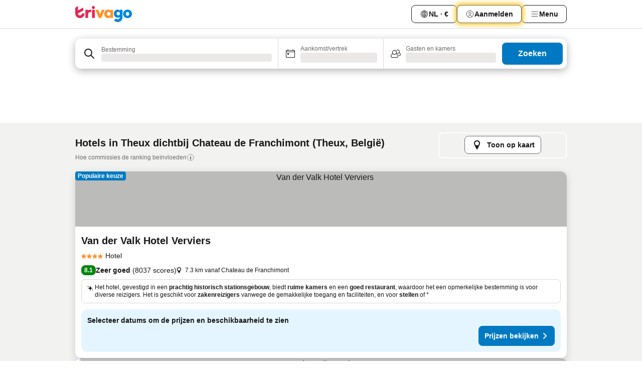

--- FILE ---
content_type: text/html; charset=utf-8
request_url: https://www.trivago.be/nl-BE/opr/hotels-dichtbij-chateau-de-franchimont?search=500-1447751
body_size: 60246
content:
<!DOCTYPE html><html lang="nl-BE" dir="ltr"><head><meta charSet="utf-8"/><meta name="viewport" content="width=device-width, initial-scale=1, shrink-to-fit=no"/><meta name="referrer" content="no-referrer-when-downgrade"/><meta property="fb:page_id" content="137633439645541"/><meta name="google" content="notranslate"/><meta name="p:domain_verify" content="7dfe2330e1dae0a6aa7f9479e616b6f9"/><meta property="og:type" content="website"/><meta name="format-detection" content="telephone=no"/><title>Hotels Theux, België nabij Chateau de Franchimont | www.trivago.be</title><meta name="description" content="Hotels in Theux, België naast Chateau de Franchimont. Vergelijk meer dan 250 boekingssites en vind zo uw ideale hotel voor de beste prijs. Hotel in de buurt van Chateau de Franchimont? - trivago!"/><meta property="og:site_name" content="trivago.be"/><meta property="og:title" content="Verblijven in de buurt van Chateau de Franchimont in Theux"/><meta property="og:description" content="Ontdek verblijven in de buurt van Chateau de Franchimont, vergelijk prijzen en vind een geweldige deal op trivago."/><meta property="og:image" content="https://imgcy.trivago.com/f_auto,q_auto/hardcodedimages/og-image.png"/><meta property="og:url" content="https://www.trivago.be/nl-BE/opr/hotels-dichtbij-chateau-de-franchimont?search=500-1447751"/><link rel="canonical" href="https://www.trivago.be/nl-BE/opr/hotels-dichtbij-chateau-de-franchimont?search=500-1447751"/><link rel="alternate" href="https://www.trivago.ae/en-AE/opr/hotels-near-chateau-de-franchimont?search=500-1447751" hrefLang="en-AE"/><link rel="alternate" href="https://www.trivago.ae/ar-AE/opr/المسافة-يقع-علي-بعد-chateau-de-franchimont-من?search=500-1447751" hrefLang="ar-AE"/><link rel="alternate" href="https://www.trivago.be/fr-BE/opr/hôtels-près-de-chateau-de-franchimont?search=500-1447751" hrefLang="fr-BE"/><link rel="alternate" href="https://www.trivago.de/de/opr/hotels-in-der-nähe-von-chateau-de-franchimont?search=500-1447751" hrefLang="de"/><link rel="alternate" href="https://www.trivago.ie/en-IE/opr/hotels-near-chateau-de-franchimont?search=500-1447751" hrefLang="en-IE"/><link rel="alternate" href="https://www.trivago.nl/nl/opr/hotels-dichtbij-chateau-de-franchimont?search=500-1447751" hrefLang="nl"/><link rel="alternate" href="https://www.trivago.se/sv/opr/hotell-nära-chateau-de-franchimont?search=500-1447751" hrefLang="sv"/><link rel="preload" as="image" href="https://imgcy.trivago.com/c_fill,d_dummy.jpeg,e_sharpen:60,f_auto,h_267,q_40,w_400/partner-images/5f/ff/f1d2f9a502ae747f38b9395cb0ee8d3cf1302766abe6d5f34686900cab6d.jpeg" fetchpriority="high"/><link rel="preload" as="image" href="https://imgcy.trivago.com/c_fill,d_dummy.jpeg,e_sharpen:60,f_auto,h_534,q_40,w_800/partner-images/5f/ff/f1d2f9a502ae747f38b9395cb0ee8d3cf1302766abe6d5f34686900cab6d.jpeg" fetchpriority="high"/><meta name="next-head-count" content="25"/><script>performance.mark("time-to-parse");</script><script>window.__TRV_ENVIRONMENT_VARIABLES__ = {"GTM_CONTAINER_ID":"GTM-T5HDVXN","GOOGLE_MAPS_API_KEY":"AIzaSyBoNi-Mn3_vNvmIJdXS81UGzcWlyyH0hoM","GOOGLE_MAPS_API_KEY_WITH_REGION_LOOKUP":"AIzaSyBf14Z1j1yg0xEZKUO4FViT5FHQB9nCV7w","GOOGLE_ONE_TAP_CLIENT_ID":"363634697571-lj09qn82grlkcma3sud1c11bo7srajd3.apps.googleusercontent.com","ENVIRONMENT":"prod","JLOO_AUTH_URI":"https://auth.trivago.com/server","JLOO_AUTH_CLIENT_ID":"c6f60de3f8ee607bb58ba426b47051608ea35f740c38c87ecfce2329c120ee3f","ZENDESK_ENDPOINT":"https://trivago.zendesk.com/api/v2","GIT_REV":"eacfeb98","GROUP":"4","IS_DEV_TOOLS_ENABLED":"false"}</script><link rel="icon" href="/favicon_08112023.ico"/><link rel="apple-touch-icon" href="/_static/images/apple-touch-icon_08112023.png"/><link rel="preload" href="/_next/static/css/69f597797d3b07cc.css" as="style"/><link rel="stylesheet" href="/_next/static/css/69f597797d3b07cc.css" data-n-g=""/><link rel="preload" href="/_next/static/css/734bf65489cec8cb.css" as="style"/><link rel="stylesheet" href="/_next/static/css/734bf65489cec8cb.css" data-n-p=""/><link rel="preload" href="/_next/static/css/aaef034b396b01b3.css" as="style"/><link rel="stylesheet" href="/_next/static/css/aaef034b396b01b3.css"/><link rel="preload" href="/_next/static/css/51032d3d56f8850d.css" as="style"/><link rel="stylesheet" href="/_next/static/css/51032d3d56f8850d.css"/><link rel="preload" href="/_next/static/css/995613c912bc64be.css" as="style"/><link rel="stylesheet" href="/_next/static/css/995613c912bc64be.css"/><link rel="preload" href="/_next/static/css/a3477d6ae1df8e37.css" as="style"/><link rel="stylesheet" href="/_next/static/css/a3477d6ae1df8e37.css"/><link rel="preload" href="/_next/static/css/77e825097c26452c.css" as="style"/><link rel="stylesheet" href="/_next/static/css/77e825097c26452c.css"/><link rel="preload" href="/_next/static/css/207cdbecaf70d083.css" as="style"/><link rel="stylesheet" href="/_next/static/css/207cdbecaf70d083.css"/><link rel="preload" href="/_next/static/css/bea9fe1af3aec208.css" as="style"/><link rel="stylesheet" href="/_next/static/css/bea9fe1af3aec208.css"/><link rel="preload" href="/_next/static/css/6ff3956f6f7128d9.css" as="style"/><link rel="stylesheet" href="/_next/static/css/6ff3956f6f7128d9.css"/><link rel="preload" href="/_next/static/css/c2216961fef12bf3.css" as="style"/><link rel="stylesheet" href="/_next/static/css/c2216961fef12bf3.css"/><link rel="preload" href="/_next/static/css/fbff3d9de8e20be8.css" as="style"/><link rel="stylesheet" href="/_next/static/css/fbff3d9de8e20be8.css"/><link rel="preload" href="/_next/static/css/2da15d3fc11e0d55.css" as="style"/><link rel="stylesheet" href="/_next/static/css/2da15d3fc11e0d55.css"/><link rel="preload" href="/_next/static/css/a26b3541052fbff1.css" as="style"/><link rel="stylesheet" href="/_next/static/css/a26b3541052fbff1.css"/><link rel="preload" href="/_next/static/css/4e436a69a0323be4.css" as="style"/><link rel="stylesheet" href="/_next/static/css/4e436a69a0323be4.css"/><link rel="preload" href="/_next/static/css/cd90df19f1d7e348.css" as="style"/><link rel="stylesheet" href="/_next/static/css/cd90df19f1d7e348.css"/><link rel="preload" href="/_next/static/css/a5ceae33ceec70ad.css" as="style"/><link rel="stylesheet" href="/_next/static/css/a5ceae33ceec70ad.css"/><link rel="preload" href="/_next/static/css/f2e924b2fd3db9d8.css" as="style"/><link rel="stylesheet" href="/_next/static/css/f2e924b2fd3db9d8.css"/><link rel="preload" href="/_next/static/css/85f8154bc366fe88.css" as="style"/><link rel="stylesheet" href="/_next/static/css/85f8154bc366fe88.css"/><link rel="preload" href="/_next/static/css/a97775d0f18c91ef.css" as="style"/><link rel="stylesheet" href="/_next/static/css/a97775d0f18c91ef.css"/><link rel="preload" href="/_next/static/css/1ebf5aa39260f274.css" as="style"/><link rel="stylesheet" href="/_next/static/css/1ebf5aa39260f274.css"/><link rel="preload" href="/_next/static/css/c8b0f03e0262ccf2.css" as="style"/><link rel="stylesheet" href="/_next/static/css/c8b0f03e0262ccf2.css"/><link rel="preload" href="/_next/static/css/227f98cc2523a9f2.css" as="style"/><link rel="stylesheet" href="/_next/static/css/227f98cc2523a9f2.css"/><link rel="preload" href="/_next/static/css/2694eb7af1cd20e1.css" as="style"/><link rel="stylesheet" href="/_next/static/css/2694eb7af1cd20e1.css"/><link rel="preload" href="/_next/static/css/115a453a8986483e.css" as="style"/><link rel="stylesheet" href="/_next/static/css/115a453a8986483e.css"/><link rel="preload" href="/_next/static/css/74b87d0a6af30681.css" as="style"/><link rel="stylesheet" href="/_next/static/css/74b87d0a6af30681.css"/><link rel="preload" href="/_next/static/css/317fde8b571e31aa.css" as="style"/><link rel="stylesheet" href="/_next/static/css/317fde8b571e31aa.css"/><link rel="preload" href="/_next/static/css/30dac6872d4f1e80.css" as="style"/><link rel="stylesheet" href="/_next/static/css/30dac6872d4f1e80.css"/><link rel="preload" href="/_next/static/css/4a3aad6c20ff9532.css" as="style"/><link rel="stylesheet" href="/_next/static/css/4a3aad6c20ff9532.css"/><link rel="preload" href="/_next/static/css/c10adf11d5b87caf.css" as="style"/><link rel="stylesheet" href="/_next/static/css/c10adf11d5b87caf.css"/><link rel="preload" href="/_next/static/css/e772ac3cdebb128d.css" as="style"/><link rel="stylesheet" href="/_next/static/css/e772ac3cdebb128d.css"/><link rel="preload" href="/_next/static/css/509db4f8c9bf6c3a.css" as="style"/><link rel="stylesheet" href="/_next/static/css/509db4f8c9bf6c3a.css"/><link rel="preload" href="/_next/static/css/c5427033fc438e23.css" as="style"/><link rel="stylesheet" href="/_next/static/css/c5427033fc438e23.css"/><link rel="preload" href="/_next/static/css/9f5c803b3a9d637f.css" as="style"/><link rel="stylesheet" href="/_next/static/css/9f5c803b3a9d637f.css"/><link rel="preload" href="/_next/static/css/3fd9943e8724fe14.css" as="style"/><link rel="stylesheet" href="/_next/static/css/3fd9943e8724fe14.css"/><link rel="preload" href="/_next/static/css/5ea8f2faf348be95.css" as="style"/><link rel="stylesheet" href="/_next/static/css/5ea8f2faf348be95.css"/><link rel="preload" href="/_next/static/css/f76e91854f47b135.css" as="style"/><link rel="stylesheet" href="/_next/static/css/f76e91854f47b135.css"/><link rel="preload" href="/_next/static/css/b68225fcb4e2ddc1.css" as="style"/><link rel="stylesheet" href="/_next/static/css/b68225fcb4e2ddc1.css"/><link rel="preload" href="/_next/static/css/a470619ee86b6b70.css" as="style"/><link rel="stylesheet" href="/_next/static/css/a470619ee86b6b70.css"/><link rel="preload" href="/_next/static/css/3617e5ff17be735f.css" as="style"/><link rel="stylesheet" href="/_next/static/css/3617e5ff17be735f.css"/><link rel="preload" href="/_next/static/css/22a43875cf679091.css" as="style"/><link rel="stylesheet" href="/_next/static/css/22a43875cf679091.css"/><link rel="preload" href="/_next/static/css/81895cae8fc11e3a.css" as="style"/><link rel="stylesheet" href="/_next/static/css/81895cae8fc11e3a.css"/><link rel="preload" href="/_next/static/css/13e8cf3c94ab0baa.css" as="style"/><link rel="stylesheet" href="/_next/static/css/13e8cf3c94ab0baa.css"/><link rel="preload" href="/_next/static/css/67a4130e4198846b.css" as="style"/><link rel="stylesheet" href="/_next/static/css/67a4130e4198846b.css"/><link rel="preload" href="/_next/static/css/314a1a08b4a24fa6.css" as="style"/><link rel="stylesheet" href="/_next/static/css/314a1a08b4a24fa6.css"/><link rel="preload" href="/_next/static/css/ea603b2a05e39ba8.css" as="style"/><link rel="stylesheet" href="/_next/static/css/ea603b2a05e39ba8.css"/><link rel="preload" href="/_next/static/css/f421dcbd47a850f1.css" as="style"/><link rel="stylesheet" href="/_next/static/css/f421dcbd47a850f1.css"/><link rel="preload" href="/_next/static/css/2517307d1ca4a3d5.css" as="style"/><link rel="stylesheet" href="/_next/static/css/2517307d1ca4a3d5.css"/><noscript data-n-css=""></noscript><script defer="" nomodule="" src="/_next/static/chunks/polyfills-42372ed130431b0a.js"></script><script src="/_static/translations/nl-BE/3d64f5f391c58f20e147267fff10104447e50184653c6973fb673781bf9cc0f7.js" defer="" data-nscript="beforeInteractive"></script><script defer="" src="/_next/static/chunks/3969-c0fade72a7926f22.js"></script><script defer="" src="/_next/static/chunks/9127.2eafa296f853e7fb.js"></script><script defer="" src="/_next/static/chunks/1366-b055d2d418334008.js"></script><script defer="" src="/_next/static/chunks/5262-0c2b3f5a0195c1a4.js"></script><script defer="" src="/_next/static/chunks/1555-b69b26aba3e5653c.js"></script><script defer="" src="/_next/static/chunks/1788-e2b6a37b387b921e.js"></script><script defer="" src="/_next/static/chunks/8449-d66eccbf367c5c98.js"></script><script defer="" src="/_next/static/chunks/3420-7f3382e33076798b.js"></script><script defer="" src="/_next/static/chunks/2855-c14c86c744705ab9.js"></script><script defer="" src="/_next/static/chunks/1066-6cbe0021ee8f44e0.js"></script><script defer="" src="/_next/static/chunks/1381-142a8dd3c336146e.js"></script><script defer="" src="/_next/static/chunks/784-518c5ee1d0415ce7.js"></script><script defer="" src="/_next/static/chunks/5394-3a10291537fd2d0e.js"></script><script defer="" src="/_next/static/chunks/6565-b2d91bb5164cf93e.js"></script><script defer="" src="/_next/static/chunks/92-e41826511ed30c7e.js"></script><script defer="" src="/_next/static/chunks/9890-35ec6e84b1884523.js"></script><script defer="" src="/_next/static/chunks/2729-40064d3b0da9a5b5.js"></script><script defer="" src="/_next/static/chunks/8331-f784001f661cfc39.js"></script><script defer="" src="/_next/static/chunks/692-f2a1af8944753155.js"></script><script defer="" src="/_next/static/chunks/1987-9ac248e93efddd83.js"></script><script defer="" src="/_next/static/chunks/6120.faa1c442dd05de4e.js"></script><script defer="" src="/_next/static/chunks/8029.20014c4613a2fdbd.js"></script><script defer="" src="/_next/static/chunks/8372.4d03bcecf29884c6.js"></script><script defer="" src="/_next/static/chunks/9266.64137abb81289977.js"></script><script defer="" src="/_next/static/chunks/3121.51bb81bd3ddaf3c5.js"></script><script defer="" src="/_next/static/chunks/6062.9846dee5f715ebc4.js"></script><script src="/_next/static/chunks/webpack-506f992fc8a7f0eb.js" defer=""></script><script src="/_next/static/chunks/framework-612af672efac353c.js" defer=""></script><script src="/_next/static/chunks/main-b58223f42dea4b34.js" defer=""></script><script src="/_next/static/chunks/pages/_app-44571db04e595177.js" defer=""></script><script src="/_next/static/chunks/9476-defb8035f63fd593.js" defer=""></script><script src="/_next/static/chunks/555-9376cef589600f5d.js" defer=""></script><script src="/_next/static/chunks/2279-869afe55692a4dd5.js" defer=""></script><script src="/_next/static/chunks/2543-7dfdd9bdb582a168.js" defer=""></script><script src="/_next/static/chunks/2005-67b3a9ea0fbbfc0e.js" defer=""></script><script src="/_next/static/chunks/669-21e03eda738d6aa3.js" defer=""></script><script src="/_next/static/chunks/6268-81b1c08dc302e4a6.js" defer=""></script><script src="/_next/static/chunks/7880-5f54310ab55ac899.js" defer=""></script><script src="/_next/static/chunks/605-3e8adef7d85e608d.js" defer=""></script><script src="/_next/static/chunks/pages/%5BlanguageCode%5D/opr/%5Bslug%5D-590c99e3b9b97846.js" defer=""></script><script src="/_next/static/r6VOBfJpJ9WplNMCVB5lO/_buildManifest.js" defer=""></script><script src="/_next/static/r6VOBfJpJ9WplNMCVB5lO/_ssgManifest.js" defer=""></script></head><body><noscript data-testid="gtm-noscript"><iframe data-testid="gtm-iframe" src="https://gtm.trivago.be/ns.html?id=GTM-T5HDVXN" height="0" width="0" style="display:none;visibility:hidden"></iframe></noscript><div id="__next"><div class="_34EENR"><button type="button" aria-hidden="true"></button></div><div><div data-testid="page-header-wrapper"><div class="FfmyqR e4D1FP jngrXy"><header class="R_Xe__" itemType="https://schema.org/WPHeader" itemscope=""><div class=""><a data-testid="generic-header-link" data-interaction="header-logo" title="trivago logo" aria-label="trivago logo" class="" href="/"><svg xmlns="http://www.w3.org/2000/svg" width="114" height="32" viewBox="0 0 114 32" data-testid="header-hero-logo" class=""><g clip-path="url(#Logo_default_svg_a)"><path fill="#E32851" d="M38.637 7.434h-4.913a.255.255 0 0 0-.255.255v15.907c0 .14.114.255.255.255h4.913c.14 0 .255-.114.255-.255V7.689a.255.255 0 0 0-.255-.255"></path><path fill="#FF932C" d="M52.833 7.6 49.6 16.21a.057.057 0 0 1-.107 0L46.231 7.6a.255.255 0 0 0-.239-.165h-5.37a.255.255 0 0 0-.237.351l6.46 15.907c.039.096.133.16.236.16h4.724a.255.255 0 0 0 .237-.16L58.53 7.786a.255.255 0 0 0-.237-.352h-5.222a.255.255 0 0 0-.239.166Z"></path><path fill="#0088D9" d="M104.344 7.185c-5.126 0-8.86 3.615-8.86 8.476 0 4.86 3.734 8.475 8.86 8.475 5.068 0 8.861-3.645 8.861-8.475 0-4.86-3.764-8.476-8.861-8.476m0 12.328c-2.015 0-3.348-1.541-3.348-3.853 0-2.31 1.333-3.852 3.348-3.852 1.986 0 3.349 1.54 3.349 3.853 0 2.281-1.363 3.852-3.349 3.852"></path><path fill="#E32851" d="M31.673 7.355a3 3 0 0 0-.514-.121c-.314-.05-3.647-.424-5.501 2.063-.033.044-.103.02-.103-.034V7.689a.255.255 0 0 0-.255-.255h-4.913a.255.255 0 0 0-.255.255v15.907c0 .14.114.255.255.255H25.3a.255.255 0 0 0 .255-.255V17.69c0-4.416 2.044-5.514 4.06-5.514.237 0 .926-.001 1.9.268a.255.255 0 0 0 .322-.245V7.594a.25.25 0 0 0-.164-.239M36.18 0c-1.713 0-3.102 1.339-3.102 2.99s1.39 2.99 3.103 2.99 3.102-1.339 3.102-2.99S37.893 0 36.181 0Z"></path><path fill="#FF932C" d="M75.341 7.434H70.43a.255.255 0 0 0-.255.255v1.565c0 .06-.083.08-.109.024-1.774-3.717-12.282-2.994-12.282 6.364 0 8.748 8.978 10.306 12.29 6.645.036-.04.1-.015.1.038v1.27c0 .142.115.256.256.256h4.912a.255.255 0 0 0 .256-.255V7.689a.255.255 0 0 0-.255-.255ZM66.77 19.495c-2.164 0-3.672-1.508-3.672-3.836s1.508-3.869 3.672-3.869c2.197 0 3.672 1.574 3.672 3.87 0 2.294-1.475 3.835-3.672 3.835"></path><path fill="#0088D9" d="M93.893 7.434h-4.912a.255.255 0 0 0-.255.255v1.564c0 .062-.083.08-.11.025-1.78-3.764-11.567-2.82-11.567 5.89 0 8.54 8.92 9.243 11.58 6.759a.057.057 0 0 1 .096.042v.769c-.068 3.629-4.614 5.2-6.924 2.443a.255.255 0 0 0-.334-.05l-4.14 2.677a.257.257 0 0 0-.066.368c5.283 7.219 16.802 3.548 16.887-5.422V7.69a.255.255 0 0 0-.255-.255Zm-8.101 11.201c-1.956 0-3.32-1.363-3.32-3.466s1.364-3.497 3.32-3.497c1.985 0 3.318 1.422 3.318 3.497 0 2.074-1.333 3.466-3.318 3.466"></path><path fill="#E32851" d="M18.424 14.867h-4.92a.26.26 0 0 0-.254.237 3.92 3.92 0 0 1-3.907 3.61c-2.472 0-3.472-2.1-3.472-2.1a3.9 3.9 0 0 1-.448-1.749c0-.02.011-.04.03-.05l1.407-.777 8.894-4.919a.43.43 0 0 0 .22-.372V3.46a.255.255 0 0 0-.38-.224L5.509 8.814a.057.057 0 0 1-.086-.05V.452a.255.255 0 0 0-.394-.214L.194 3.368A.43.43 0 0 0 0 3.727v11.14a9.343 9.343 0 0 0 18.68.268.257.257 0 0 0-.256-.268"></path></g><defs><clipPath id="Logo_default_svg_a"><path fill="#fff" d="M0 0h113.205v32H0z"></path></clipPath></defs></svg></a></div><div class="ytROMi"><div class="KvnKTm"><nav class="gPXXtI _2QGXIJ"><ul class="M4XoLB _OQpaV"><li itemscope="" itemType="https://schema.org/SiteNavigationElement" class="E5DKqf NEhNgU"><div class="vTDE1M"><a class="ehv1KY tjDLq2 e4r_YY" role="link" data-testid="header-favorites" href="/nl-BE/profile/favorites/"><span position="start" class="bam52s TAqKnY" style="--_rotate:0deg;--_size:18px" data-testid="icon"><svg xmlns="http://www.w3.org/2000/svg" width="24" height="24" viewBox="0 0 24 24" role="img" aria-hidden="true" class="ycG2ve"><path fill="currentColor" d="M20.42 4.82A5.23 5.23 0 0 0 16.5 3 5.37 5.37 0 0 0 12 5.58 5.37 5.37 0 0 0 7.5 3a5.23 5.23 0 0 0-3.92 1.82A6.35 6.35 0 0 0 2 9.07s0 0 0 .06v.22c0 5.42 7.25 10.18 9.47 11.51a1 1 0 0 0 1 0C14.74 19.53 22 14.77 22 9.35v-.28a6.35 6.35 0 0 0-1.58-4.25M21 9.18v.17c0 4.94-7.07 9.5-9 10.65-1.92-1.15-9-5.71-9-10.65v-.17a.4.4 0 0 0 0-.11A4.81 4.81 0 0 1 7.5 4a4.39 4.39 0 0 1 3.66 2.12L12 7.44l.84-1.32A4.39 4.39 0 0 1 16.5 4 4.81 4.81 0 0 1 21 9.07a.4.4 0 0 0 0 .11"></path></svg></span><span>Favorieten</span></a></div></li><li itemscope="" itemType="https://schema.org/SiteNavigationElement" class="E5DKqf vpJVof"><button type="button" data-testid="header-localization-menu" class="ehv1KY tjDLq2 e4r_YY" data-interaction="language-selector"><span position="start" class="bam52s TAqKnY" style="--_rotate:0deg;--_size:18px" data-testid="icon"><svg xmlns="http://www.w3.org/2000/svg" width="24" height="24" viewBox="0 0 24 24" role="img" aria-hidden="true" class="ycG2ve"><path fill="none" d="M0 0h24v24H0z"></path><path fill="currentColor" d="M12 21.5V21zc-5.238 0-9.5-4.262-9.5-9.5H3h-.5c0-5.238 4.262-9.5 9.5-9.5V3v-.5c5.238 0 9.5 4.262 9.5 9.5H21h.5c0 5.238-4.262 9.5-9.5 9.5m-6.389-3.898a8.5 8.5 0 0 0 5.09 2.798 15.3 15.3 0 0 1-2.592-3.943 12.2 12.2 0 0 0-2.498 1.145m10.25-1.078A15.4 15.4 0 0 1 13.3 20.4a8.5 8.5 0 0 0 5.061-2.77 15 15 0 0 0-2.5-1.107zm-3.361-.655v3.926a14.3 14.3 0 0 0 2.394-3.557 12.4 12.4 0 0 0-2.394-.369m-3.421.312a14.3 14.3 0 0 0 2.421 3.614v-3.938c-.876.026-1.687.148-2.421.324m7.165-.586c.884.303 1.8.71 2.743 1.241a8.45 8.45 0 0 0 1.498-4.336h-3.542a11.8 11.8 0 0 1-.699 3.095M3.514 12.5a8.45 8.45 0 0 0 1.48 4.308c.645-.4 1.576-.89 2.738-1.28a11.7 11.7 0 0 1-.676-3.028H3.515zm8.986 2.362c.88.044 1.813.181 2.788.442a10.8 10.8 0 0 0 .652-2.804H12.5zM8.06 12.5c.086.952.31 1.873.63 2.745a13 13 0 0 1 2.81-.393V12.5zm8.918-1h3.507a8.44 8.44 0 0 0-1.484-4.315 14 14 0 0 1-2.55 1.207q.506 1.506.527 3.106zm-4.478 0h3.478a9.1 9.1 0 0 0-.485-2.81c-.9.245-1.904.416-2.993.449zm-4.479 0H11.5V9.13a13.3 13.3 0 0 1-2.977-.487 9.1 9.1 0 0 0-.502 2.857m-4.506 0H7.02v-.003q.022-1.627.547-3.158a16.5 16.5 0 0 1-2.555-1.175A8.44 8.44 0 0 0 3.515 11.5M12.5 4.14v4.025c.946-.03 1.825-.173 2.63-.387q-.872-1.907-2.63-3.638M8.897 7.72c.909.25 1.778.387 2.603.432V4.14Q9.771 5.844 8.897 7.72m4.49-4.107c1.204 1.221 2.107 2.512 2.708 3.865a13 13 0 0 0 2.288-1.085 8.5 8.5 0 0 0-4.995-2.78zM5.64 6.368c.787.436 1.553.78 2.295 1.046q.901-1.997 2.678-3.8A8.5 8.5 0 0 0 5.64 6.367z"></path></svg></span><span>NL · €</span></button></li><li itemscope="" itemType="https://schema.org/SiteNavigationElement" class="E5DKqf"><div class="j4pLyK"><button type="button" data-testid="header-login" class="ehv1KY tjDLq2 e4r_YY" data-interaction="login-button"><span position="start" class="bam52s TAqKnY" style="--_rotate:0deg;--_size:18px" data-testid="icon"><svg xmlns="http://www.w3.org/2000/svg" width="24" height="24" fill="none" viewBox="0 0 24 24" role="img" aria-hidden="true" class="ycG2ve"><path fill="transparent" d="M0 0h24v24H0z"></path><path fill="transparent" stroke="currentColor" stroke-linecap="round" stroke-linejoin="round" d="M17.129 19.038a5.36 5.36 0 0 0-1.895-2.87A5.27 5.27 0 0 0 12 15.058c-1.17 0-2.307.39-3.234 1.11a5.36 5.36 0 0 0-1.895 2.87"></path><path fill="transparent" stroke="currentColor" stroke-linecap="round" stroke-linejoin="round" d="M21 12C21 0 3 0 3 12s18 12 18 0"></path><path fill="transparent" stroke="currentColor" stroke-linecap="round" stroke-linejoin="round" d="M11.998 12.811c1.939 0 3.03-1.1 3.03-3.058s-1.091-3.059-3.03-3.059S8.97 7.796 8.97 9.754s1.09 3.057 3.028 3.057"></path></svg></span><span>Aanmelden</span></button></div></li><li itemscope="" itemType="https://schema.org/SiteNavigationElement" class="E5DKqf NEhNgU"><button type="button" data-testid="header-profile-menu-mobile" class="ehv1KY tjDLq2 e4r_YY" data-interaction="header-menu"><span position="start" class="bam52s TAqKnY" style="--_rotate:0deg;--_size:18px" data-testid="icon"><svg xmlns="http://www.w3.org/2000/svg" width="24" height="24" viewBox="0 0 24 24" role="img" aria-hidden="true" class="ycG2ve"><g fill="none" stroke="currentColor" stroke-linecap="round" stroke-miterlimit="10" stroke-width="2"><path d="M4 6h16M4 12h16M4 18h16" vector-effect="non-scaling-stroke"></path></g></svg></span><span>Menu</span></button></li><li itemscope="" itemType="https://schema.org/SiteNavigationElement" class="E5DKqf vpJVof"><div data-testid="desktop-dropdown-menu" data-interaction="header-menu" class="_4DcEqf"><button type="button" data-testid="header-profile-menu-desktop" class="ehv1KY tjDLq2 e4r_YY"><span position="start" class="bam52s TAqKnY" style="--_rotate:0deg;--_size:18px" data-testid="icon"><svg xmlns="http://www.w3.org/2000/svg" width="24" height="24" fill="none" viewBox="0 0 24 24" role="img" aria-hidden="true" class="ycG2ve"><path stroke="currentColor" stroke-linecap="round" d="M4 6h16M4 12h16M4 18h16"></path></svg></span><span>Menu</span></button></div></li></ul></nav></div></div></header></div></div><div class="_3ZpH1d"></div></div><div class="_SOhff gHtTGI"><div class=""><div class="meT0Q5 Bog6Yy"><div class="vzC9TR FrYDhH XzpZLp" data-testid="search-form"><div class="_3axGO1 y1Efiu"><div class="X2yYk_"><div data-testid="auto-complete-combobox" role="combobox" aria-expanded="false" aria-controls="suggestion-list" class="If79lQ yXXD2G"><form action="" class="IxKJtG"><div role="button" class="HxkFDQ aaN4L7" tabindex="0" data-testid="auto-complete-wrapper"><div class="Z8wU9_"><span class="bam52s G_oBf2 m8EtRm" style="--_rotate:0deg;--_size:24px" data-testid="icon"><svg xmlns="http://www.w3.org/2000/svg" width="24" height="24" viewBox="0 0 24 24" role="img" aria-hidden="true" class="ycG2ve"><g fill="none" stroke="currentColor" stroke-linecap="round" stroke-miterlimit="10" stroke-width="2"><path d="M10 3a7 7 0 1 0 7 7 7 7 0 0 0-7-7ZM21 21l-6-6" vector-effect="non-scaling-stroke"></path></g></svg></span></div><span class="dmsstT SwVR4I"><label for="input-auto-complete" class="EuINlU SwVR4I">Bestemming</label><div class="_7XPUe4 fWwD7f"></div></span></div></form></div></div><fieldset class="MGDNki k_YRbF"><button type="button" data-testid="search-form-calendar" class="raKH_0 SwVR4I Kv9RV2"><span class="lSFHMh"><span class="bam52s _61wiWy" style="--_rotate:0deg;--_size:24px" data-testid="icon"><svg xmlns="http://www.w3.org/2000/svg" width="24" height="24" viewBox="0 0 24 24" role="img" aria-hidden="true" class="ycG2ve"><g fill="currentColor"><path d="M19 5h-1a1 1 0 0 0-2 0H8a1 1 0 0 0-2 0H5a2 2 0 0 0-2 2v11a2 2 0 0 0 2 2h14a2 2 0 0 0 2-2V7a2 2 0 0 0-2-2m1 13a1 1 0 0 1-1 1H5a1 1 0 0 1-1-1V9h16Zm0-10H4V7a1 1 0 0 1 1-1h14a1 1 0 0 1 1 1Z"></path><circle cx="7.5" cy="12.5" r="1.5"></circle><path d="M19 5h-1a1 1 0 0 0-2 0H8a1 1 0 0 0-2 0H5a2 2 0 0 0-2 2v11a2 2 0 0 0 2 2h14a2 2 0 0 0 2-2V7a2 2 0 0 0-2-2m1 13a1 1 0 0 1-1 1H5a1 1 0 0 1-1-1V9h16Zm0-10H4V7a1 1 0 0 1 1-1h14a1 1 0 0 1 1 1Z"></path><circle cx="7.5" cy="12.5" r="1.5"></circle></g></svg></span><span class="BcDnim irqByq WnmS4G SwVR4I"><span class="Lq2bmx blPGoL SwVR4I" data-testid="search-form-calendar-label">Aankomst/vertrek</span><span class="dJVPMU SwVR4I" data-testid="search-form-calendar-value"><div aria-busy="true" aria-live="polite"><span class="fr8bt7 TemCix" role="status">Laden</span><div class="_7XPUe4 OML2Lz"></div></div></span></span></span></button></fieldset><div class="QpwdOT"><span class="vs9lGU"></span><button type="button" data-testid="search-form-guest-selector" class="raKH_0 SwVR4I Kv9RV2"><span class="lSFHMh"><span class="bam52s _61wiWy" style="--_rotate:0deg;--_size:24px" data-testid="icon"><svg xmlns="http://www.w3.org/2000/svg" width="24" height="24" viewBox="0 0 24 24" role="img" aria-hidden="true" class="ycG2ve"><g fill="currentColor"><path d="M13.13 12.14a4.5 4.5 0 1 0-7.26 0A5 5 0 0 0 2 17a3 3 0 0 0 3 3h9a3 3 0 0 0 3-3 5 5 0 0 0-3.87-4.86M9.5 6a3.49 3.49 0 0 1 2.44 6A3.5 3.5 0 0 1 6 9.5 3.5 3.5 0 0 1 9.5 6M14 19H5a2 2 0 0 1-2-2 4 4 0 0 1 3.74-4 4.41 4.41 0 0 0 5.52 0A4 4 0 0 1 16 17a2 2 0 0 1-2 2"></path><path d="M19.31 10.24A3.93 3.93 0 0 0 20 8a4 4 0 0 0-6.94-2.69 6 6 0 0 1 .7.71A3 3 0 1 1 16 11a2.9 2.9 0 0 1-1.15-.23s0 .07 0 .11a4.5 4.5 0 0 1-.28.83A4 4 0 0 0 16 12a3.94 3.94 0 0 0 2.55-.94A3 3 0 0 1 21 14a1 1 0 0 1-1 1h-2.35a7 7 0 0 1 .26 1H20a2 2 0 0 0 2-2 4 4 0 0 0-2.69-3.76"></path></g></svg></span><span class="BcDnim irqByq WnmS4G SwVR4I"><span class="Lq2bmx blPGoL SwVR4I" data-testid="search-form-guest-selector-label">Gasten en kamers</span><span class="dJVPMU SwVR4I" data-testid="search-form-guest-selector-value"><div aria-busy="true" aria-live="polite"><span class="fr8bt7 TemCix" role="status">Laden</span><div class="_7XPUe4 OML2Lz"></div></div></span></span></span></button></div></div><button type="button" data-testid="search-button-with-loader" class="_3tjlp_"><span class="x_o6V4"><span class="c_Rwvc">Zoeken</span></span></button></div></div></div><div><div class="FfmyqR e4D1FP jngrXy"><div><div class="_1pK_46 _7LjOLW"></div></div></div></div></div><main class="ecMnwC"><section class="ogmCTE"><div class="FfmyqR e4D1FP jngrXy"><div class="JJ0C4t"><div class="HbBE7Z"><h1 class="tODn3R _5NF9ws ttuBBL">Hotels in Theux dichtbij Chateau de Franchimont (Theux, België)</h1><a rel="noopener noreferrer" target="_blank" class="EH_l13 DGi8NR" data-interaction="legal-info" data-testid="legal-info-link" href="https://support.trivago.com/hc/nl-be/sections/360000014707"><span class="bam52s _8AvqhM _8UUOQ" style="--_rotate:0deg;--_size:16px" data-testid="icon"><svg xmlns="http://www.w3.org/2000/svg" width="24" height="24" viewBox="0 0 24 24" role="img" aria-hidden="true" class="ycG2ve"><circle cx="12" cy="12" r="9.5" fill="none" stroke="currentColor" stroke-linecap="round" stroke-miterlimit="10"></circle><path fill="none" stroke="currentColor" stroke-linecap="round" stroke-miterlimit="10" stroke-width="2" d="M12 11v6" vector-effect="non-scaling-stroke"></path><circle cx="12" cy="7" r="1" fill="currentColor"></circle></svg></span><p class="wv9cHp">Hoe commissies de ranking beïnvloeden</p></a></div><div class="OwEMM9"><button type="button" data-testid="view-map-button" class="_76H3nW TBCODd"><span class="RTemR6"><svg xmlns="http://www.w3.org/2000/svg" width="24" height="24" viewBox="0 0 24 24" class="ZODGEB"><path fill="currentColor" d="M18 8.23a6 6 0 0 0-11.9 0A7 7 0 0 0 6 9a5.8 5.8 0 0 0 .38 2.09l4.75 9.4a1 1 0 0 0 1.74 0l4.75-9.4A5.8 5.8 0 0 0 18 9a7 7 0 0 0 0-.77M12 13a4 4 0 1 1 4-4 4 4 0 0 1-4 4"></path></svg><span class="U2JzLk">Toon op kaart</span></span></button></div></div><div class="tG7AvG"></div></div><div class="FfmyqR e4D1FP jngrXy"><script type="application/ld+json">{"@context":"https://schema.org","@type":"ItemList","itemListElement":[{"@type":"ListItem","position":1,"item":{"@type":"Hotel","address":"7.3 km vanaf Chateau de Franchimont","name":"Van der Valk Hotel Verviers","image":"https://imgcy.trivago.com/c_fill,d_dummy.jpeg,e_sharpen:60,f_auto,h_267,q_40,w_400/partner-images/5f/ff/f1d2f9a502ae747f38b9395cb0ee8d3cf1302766abe6d5f34686900cab6d.jpeg","priceRange":"","aggregateRating":{"@type":"AggregateRating","ratingValue":8.1,"reviewCount":8037,"worstRating":0,"bestRating":10},"url":"https://www.trivago.be/nl-BE/oar/van-der-valk-hotel-verviers?search=100-1387116","description":"Gevarieerd dineren met internationale keuken, Kamers met eigen spabad"}},{"@type":"ListItem","position":2,"item":{"@type":"Hotel","address":"4.8 km vanaf Chateau de Franchimont","name":"Van der Valk Hotel Spa","image":"https://imgcy.trivago.com/c_fill,d_dummy.jpeg,e_sharpen:60,f_auto,h_267,q_40,w_400/partner-images/de/56/5dfda14a5ce6f4860af440c062e63c2175bff0a709d8960db705e8af13d6.jpeg","priceRange":"","aggregateRating":{"@type":"AggregateRating","ratingValue":8.2,"reviewCount":5010,"worstRating":0,"bestRating":10},"url":"https://www.trivago.be/nl-BE/oar/van-der-valk-hotel-spa?search=100-15331","description":"Sauna voor gasten, Recent gerenoveerd restaurant en bar"}},{"@type":"ListItem","position":3,"item":{"@type":"Hotel","address":"5.0 km vanaf Chateau de Franchimont","name":"Radisson Blu Balmoral Hotel, Spa","image":"https://imgcy.trivago.com/c_fill,d_dummy.jpeg,e_sharpen:60,f_auto,h_267,q_40,w_400/partner-images/15/8b/6719aa04ba28b9865a17abe5bfcaa3cf209a75d24dd475908180b1ef8b4d.jpeg","priceRange":"","aggregateRating":{"@type":"AggregateRating","ratingValue":7.9,"reviewCount":5679,"worstRating":0,"bestRating":10},"url":"https://www.trivago.be/nl-BE/oar/radisson-blu-balmoral-hotel-spa?search=100-15306","description":"Uitzicht op groene omgeving, Authentieke Belgische gastronomie"}},{"@type":"ListItem","position":4,"item":{"@type":"Hotel","address":"5.1 km vanaf Chateau de Franchimont","name":"Silva Hotel Spa-Balmoral","image":"https://imgcy.trivago.com/c_fill,d_dummy.jpeg,e_sharpen:60,f_auto,h_267,q_40,w_400/partner-images/c7/d3/4665af578b7ee4022018b949d46da29f756d2311ea5eb356ad679a346c9f.jpeg","priceRange":"","aggregateRating":{"@type":"AggregateRating","ratingValue":7.7,"reviewCount":3478,"worstRating":0,"bestRating":10},"url":"https://www.trivago.be/nl-BE/oar/silva-hotel-spa-balmoral?search=100-15301","description":"Panoramisch uitzicht op vallei en meer, Verfijnde regionale eetervaring"}},{"@type":"ListItem","position":5,"item":{"@type":"Hotel","address":"19.8 km vanaf Chateau de Franchimont","name":"ibis Liège Seraing","image":"https://imgcy.trivago.com/c_fill,d_dummy.jpeg,e_sharpen:60,f_auto,h_267,q_40,w_400/hotelier-images/f8/dd/1e9234af48d0723d45ee5cca83547304ecde734f52c990548cf33b191c9f.jpeg","priceRange":"","aggregateRating":{"@type":"AggregateRating","ratingValue":8,"reviewCount":3239,"worstRating":0,"bestRating":10},"url":"https://www.trivago.be/nl-BE/oar/hotel-ibis-liège-seraing?search=100-15006","description":"Naast een koninklijke golfclub, Huisdiervriendelijk"}},{"@type":"ListItem","position":6,"item":{"@type":"Hotel","address":"4.9 km vanaf Chateau de Franchimont","name":"Les Bains De Spa","image":"https://imgcy.trivago.com/c_fill,d_dummy.jpeg,e_sharpen:60,f_auto,h_267,q_40,w_400/partner-images/3e/1f/cec92ae0b0a99bf6bbbf76470b44cbc011f5eafb023edcd310a2841578b5.jpeg","priceRange":"","aggregateRating":{"@type":"AggregateRating","ratingValue":9.7,"reviewCount":22,"worstRating":0,"bestRating":10},"url":"https://www.trivago.be/nl-BE/oar/hotel-les-bains-de-spa?search=100-40277970","description":""}},{"@type":"ListItem","position":7,"item":{"@type":"Hotel","address":"7.2 km vanaf Chateau de Franchimont","name":"Hotel Des Ardennes","image":"https://imgcy.trivago.com/c_fill,d_dummy.jpeg,e_sharpen:60,f_auto,h_267,q_40,w_400/hotelier-images/01/55/c241a06ec23f241ced0dcb114d6c0d67fa0f0d646062b36de702a8892cec.jpeg","priceRange":"","aggregateRating":{"@type":"AggregateRating","ratingValue":8.7,"reviewCount":1312,"worstRating":0,"bestRating":10},"url":"https://www.trivago.be/nl-BE/oar/hotel-des-ardennes-verviers?search=100-728301","description":"Privéparking voor gasten, Charmante tuin om te ontspannen"}},{"@type":"ListItem","position":8,"item":{"@type":"Hotel","address":"18.0 km vanaf Chateau de Franchimont","name":"Hostellerie de la Chapelle","image":"https://imgcy.trivago.com/c_fill,d_dummy.jpeg,e_sharpen:60,f_auto,h_267,q_40,w_400/partner-images/a0/7e/f0c9a14f6f4e96a48def1ace710e1c082d378892c6adcf9be52721dcca62.jpeg","priceRange":"","aggregateRating":{"@type":"AggregateRating","ratingValue":8.9,"reviewCount":1004,"worstRating":0,"bestRating":10},"url":"https://www.trivago.be/nl-BE/oar/hotel-hostellerie-de-la-chapelle-malmedy?search=100-18040696","description":"Kamers in Dependance Maison Géron, Gastronomisch dineren met regionale focus"}},{"@type":"ListItem","position":9,"item":{"@type":"Hotel","address":"10.0 km vanaf Chateau de Franchimont","name":"R hotel experiences","image":"https://imgcy.trivago.com/c_fill,d_dummy.jpeg,e_sharpen:60,f_auto,h_267,q_40,w_400/hotelier-images/33/31/d98ed058fbdbadfd2659502d3f91abad810f35fc9c7ba960b472fbcbf5cf.jpeg","priceRange":"","aggregateRating":{"@type":"AggregateRating","ratingValue":8.6,"reviewCount":3301,"worstRating":0,"bestRating":10},"url":"https://www.trivago.be/nl-BE/oar/r-hotel-experiences-sougné-remouchamps?search=100-6792628","description":"Panoramisch uitzicht op de Amblève-vallei, Gastronomisch dineren bij restaurant Umami"}},{"@type":"ListItem","position":10,"item":{"@type":"Hotel","address":"4.8 km vanaf Chateau de Franchimont","name":"Hôtel-Restaurant L&apos;Auberge","image":"https://imgcy.trivago.com/c_fill,d_dummy.jpeg,e_sharpen:60,f_auto,h_267,q_40,w_400/hotelier-images/c9/89/f708c5d082f74ddb3f279d7a76a80295ffa877fa1bf342c44822b0ec10a3.jpeg","priceRange":"","aggregateRating":{"@type":"AggregateRating","ratingValue":8.3,"reviewCount":1641,"worstRating":0,"bestRating":10},"url":"https://www.trivago.be/nl-BE/oar/hotel-hôtel-restaurant-l-auberge-spa?search=100-54658","description":"Uitzicht op Place du Monument, Elegant dineren in Parijse brasserie-stijl"}},{"@type":"ListItem","position":11,"item":{"@type":"Hotel","address":"15.4 km vanaf Chateau de Franchimont","name":"Val de la Cascade","image":"https://imgcy.trivago.com/c_fill,d_dummy.jpeg,e_sharpen:60,f_auto,h_267,q_40,w_400/hotelier-images/e0/c7/8fe10e83e36e320f4a6a7576be1091521eef45c1ae498013d2bace7c0b17.jpeg","priceRange":"","aggregateRating":{"@type":"AggregateRating","ratingValue":7.6,"reviewCount":797,"worstRating":0,"bestRating":10},"url":"https://www.trivago.be/nl-BE/oar/hotel-val-de-la-cascade-stavelot?search=100-1151355","description":"Gîte met privé sauna en jacuzzi, Dineren op het rivierterras"}},{"@type":"ListItem","position":12,"item":{"@type":"Hotel","address":"12.3 km vanaf Chateau de Franchimont","name":"Beau Site","image":"https://imgcy.trivago.com/c_fill,d_dummy.jpeg,e_sharpen:60,f_auto,h_267,q_40,w_400/hotelier-images/ab/d9/043f9377d2759f807d975a45bef0f8a7eec03a6692b8660d65c61a933f03.jpeg","priceRange":"","aggregateRating":{"@type":"AggregateRating","ratingValue":8.5,"reviewCount":846,"worstRating":0,"bestRating":10},"url":"https://www.trivago.be/nl-BE/oar/hotel-beau-site-francorchamps?search=100-1824653","description":"Authentieke Ardenner sfeer, Restaurant met lokale Ardenner keuken"}},{"@type":"ListItem","position":13,"item":{"@type":"Hotel","address":"4.7 km vanaf Chateau de Franchimont","name":"Hotel La Reine","image":"https://imgcy.trivago.com/c_fill,d_dummy.jpeg,e_sharpen:60,f_auto,h_267,q_40,w_400/hotelier-images/c4/90/e17646c0fa76ad7271a29547069a7a8e6401d10f8cc8e7e516dff49979ad.jpeg","priceRange":"","aggregateRating":{"@type":"AggregateRating","ratingValue":8.3,"reviewCount":846,"worstRating":0,"bestRating":10},"url":"https://www.trivago.be/nl-BE/oar/hotel-la-reine-spa?search=100-150715","description":"Hedendaags dineren met glazen dak, Onlangs gerenoveerde kamers"}},{"@type":"ListItem","position":14,"item":{"@type":"Hotel","address":"17.8 km vanaf Chateau de Franchimont","name":"Malmedy Youth Hostel","image":"https://imgcy.trivago.com/c_fill,d_dummy.jpeg,e_sharpen:60,f_auto,h_267,q_40,w_400/partner-images/76/58/338cc12e14c8b5fc1f97851d3df651045d02c61e209da6743309faa041db.jpeg","priceRange":"","aggregateRating":{"@type":"AggregateRating","ratingValue":8.4,"reviewCount":1716,"worstRating":0,"bestRating":10},"url":"https://www.trivago.be/nl-BE/oar/jeugdherberg-hostel-malmedy-youth-hostel?search=100-1367224","description":"Gezinsvriendelijke speeltuin en spelletjes, Uitgebreide sport- en recreatiemogelijkheden"}},{"@type":"ListItem","position":15,"item":{"@type":"Hotel","address":"13.2 km vanaf Chateau de Franchimont","name":"Hotel de la Source","image":"https://imgcy.trivago.com/c_fill,d_dummy.jpeg,e_sharpen:60,f_auto,h_267,q_40,w_400/hotelier-images/68/2c/c3b76b6255bff0e9f9c508264849b35e690340ed80bdbb1d2a333dd05a8c.jpeg","priceRange":"","aggregateRating":{"@type":"AggregateRating","ratingValue":8.5,"reviewCount":1539,"worstRating":0,"bestRating":10},"url":"https://www.trivago.be/nl-BE/oar/hotel-de-la-source-stavelot?search=100-1554239","description":"Dineren bij restaurant The Legends, Beveiligde parkeermogelijkheden op locatie"}},{"@type":"ListItem","position":16,"item":{"@type":"Hotel","address":"4.8 km vanaf Chateau de Franchimont","name":"Luxury Spa Hotel - Ardennes","image":"https://imgcy.trivago.com/c_fill,d_dummy.jpeg,e_sharpen:60,f_auto,h_267,q_40,w_400/hotelier-images/4b/43/2c178062a367898b03ee23c0f9e0c3ecb4640c5c28a17384ae546da425ab.jpeg","priceRange":"","aggregateRating":{"@type":"AggregateRating","ratingValue":6.6,"reviewCount":565,"worstRating":0,"bestRating":10},"url":"https://www.trivago.be/nl-BE/oar/luxury-spa-hotel-ardennes?search=100-107733","description":"Uitzicht op de stad vanaf de bovenste verdiepingen, Charmante traditionele sfeer"}},{"@type":"ListItem","position":17,"item":{"@type":"Hotel","address":"10.9 km vanaf Chateau de Franchimont","name":"La Crémaillère","image":"https://imgcy.trivago.com/c_fill,d_dummy.jpeg,e_sharpen:60,f_auto,h_267,q_40,w_400/hotelier-images/18/65/a6d4dd2ca0febdfc06f74a5ace1f2e099525834292b5890d9e73852036ff.jpeg","priceRange":"","aggregateRating":{"@type":"AggregateRating","ratingValue":8.8,"reviewCount":459,"worstRating":0,"bestRating":10},"url":"https://www.trivago.be/nl-BE/oar/hotel-la-crémaillère-jalhay?search=100-531211","description":"Charmante landelijke omgeving, Uitzonderlijke eetervaring"}},{"@type":"ListItem","position":18,"item":{"@type":"Hotel","address":"18.3 km vanaf Chateau de Franchimont","name":"L&apos;Esprit Sain","image":"https://imgcy.trivago.com/c_fill,d_dummy.jpeg,e_sharpen:60,f_auto,h_267,q_40,w_400/partner-images/01/cf/62137832994106ce5f6a4121b3bf3dd07eee7d0b39b71b1278486259a2be.jpeg","priceRange":"","aggregateRating":{"@type":"AggregateRating","ratingValue":8.3,"reviewCount":663,"worstRating":0,"bestRating":10},"url":"https://www.trivago.be/nl-BE/oar/hotel-l-esprit-sain-malmedy?search=100-1534877","description":"Smaakvol ingericht, Hoog gewaardeerd restaurant"}},{"@type":"ListItem","position":19,"item":{"@type":"Hotel","address":"9.5 km vanaf Chateau de Franchimont","name":"Hotel Le Midi","image":"https://imgcy.trivago.com/c_fill,d_dummy.jpeg,e_sharpen:60,f_auto,h_267,q_40,w_400/partner-images/17/3f/bb77cd8dc6389494069d587f50d698c53db509e179c9515ef44dfdfce316.jpeg","priceRange":"","aggregateRating":{"@type":"AggregateRating","ratingValue":7.9,"reviewCount":1458,"worstRating":0,"bestRating":10},"url":"https://www.trivago.be/nl-BE/oar/hotel-le-midi-verviers?search=100-728316","description":"Salsaclub met regelmatige avonden, Hooggewaardeerd restaurant met terras"}},{"@type":"ListItem","position":20,"item":{"@type":"Hotel","address":"15.3 km vanaf Chateau de Franchimont","name":"Le Chateau Des Thermes","image":"https://imgcy.trivago.com/c_fill,d_dummy.jpeg,e_sharpen:60,f_auto,h_267,q_40,w_400/hotelier-images/dd/10/a702514653dbb17e9cd286bb14754a2cafc9a5dd0c351b2b61ced81dc37e.jpeg","priceRange":"","aggregateRating":{"@type":"AggregateRating","ratingValue":8.6,"reviewCount":2217,"worstRating":0,"bestRating":10},"url":"https://www.trivago.be/nl-BE/oar/hotel-le-chateau-des-thermes-chaudfontaine?search=100-1072480","description":"Rivierpark en groene omgeving, Gastronomisch dineren met lokale producten"}},{"@type":"ListItem","position":21,"item":{"@type":"Hotel","address":"16.7 km vanaf Chateau de Franchimont","name":"Hotel Dufays","image":"https://imgcy.trivago.com/c_fill,d_dummy.jpeg,e_sharpen:60,f_auto,h_267,q_40,w_400/hotelier-images/e1/67/1db2614c388c5ecc3c45748c4a10c639239bf535bb3b3aae1769d38528f7.jpeg","priceRange":"","aggregateRating":{"@type":"AggregateRating","ratingValue":8.9,"reviewCount":458,"worstRating":0,"bestRating":10},"url":"https://www.trivago.be/nl-BE/oar/hotel-dufays-stavelot?search=100-107160","description":"Schilderachtig uitzicht op de tuin en de vallei, Slaapkamer met Art Deco-thema"}},{"@type":"ListItem","position":22,"item":{"@type":"Hotel","address":"7.0 km vanaf Chateau de Franchimont","name":"Manoir de Lébioles","image":"https://imgcy.trivago.com/c_fill,d_dummy.jpeg,e_sharpen:60,f_auto,h_267,q_40,w_400/hotelier-images/76/9f/504350977f0a266d93152cf84b56b1442442f416a3e83ecce0a6803f1222.jpeg","priceRange":"","aggregateRating":{"@type":"AggregateRating","ratingValue":8.6,"reviewCount":1150,"worstRating":0,"bestRating":10},"url":"https://www.trivago.be/nl-BE/oar/hotel-manoir-de-lébioles-spa?search=100-162811","description":"Afgelegen locatie in de Ardennen, Unieke, individueel ontworpen suites"}},{"@type":"ListItem","position":23,"item":{"@type":"Hotel","address":"18.5 km vanaf Chateau de Franchimont","name":"Aparthouse HAAS41 - Eupen","image":"https://imgcy.trivago.com/c_fill,d_dummy.jpeg,e_sharpen:60,f_auto,h_267,q_40,w_400/hotelier-images/69/3d/3c3790ea570c31283b1478f01914fa50fb1d2dae5c1a6241cd52617dbd82.jpeg","priceRange":"","aggregateRating":{"@type":"AggregateRating","ratingValue":8.5,"reviewCount":251,"worstRating":0,"bestRating":10},"url":"https://www.trivago.be/nl-BE/oar/hotel-aparthouse-haas41-eupen?search=100-7310986","description":"Kamers met schilderachtig uitzicht op de rivier, Gezinsvriendelijke accommodatie"}},{"@type":"ListItem","position":24,"item":{"@type":"Hotel","address":"4.9 km vanaf Chateau de Franchimont","name":"La Villa des Fleurs","image":"https://imgcy.trivago.com/c_fill,d_dummy.jpeg,e_sharpen:60,f_auto,h_267,q_40,w_400/hotelier-images/c4/90/a0d1321f2754962aae41476fd8a8ccc1be375718974928629b71a94c3ccd.jpeg","priceRange":"","aggregateRating":{"@type":"AggregateRating","ratingValue":8.8,"reviewCount":2392,"worstRating":0,"bestRating":10},"url":"https://www.trivago.be/nl-BE/oar/hotel-la-villa-des-fleurs-spa?search=100-108061","description":"Franse en Belgische topgerechten, Beveiligde privéparking met EV-lader"}},{"@type":"ListItem","position":25,"item":{"@type":"Hotel","address":"18.3 km vanaf Chateau de Franchimont","name":"Sleepwood Hotel","image":"https://imgcy.trivago.com/c_fill,d_dummy.jpeg,e_sharpen:60,f_auto,h_267,q_40,w_400/hotelier-images/58/8c/ff97bfcba3753c6e5d9cad83ff62cf14c1ca73115e532cdebf93222a1ec0.jpeg","priceRange":"","aggregateRating":{"@type":"AggregateRating","ratingValue":8.8,"reviewCount":1684,"worstRating":0,"bestRating":10},"url":"https://www.trivago.be/nl-BE/oar/sleepwood-hotel-eupen?search=100-5587824","description":"Fantastisch restaurant, Vlak bij het kunstcentrum van Eupen"}},{"@type":"ListItem","position":26,"item":{"@type":"Hotel","address":"16.6 km vanaf Chateau de Franchimont","name":"Romantik Hotel le Val d&apos;Amblève","image":"https://imgcy.trivago.com/c_fill,d_dummy.jpeg,e_sharpen:60,f_auto,h_267,q_40,w_400/partner-images/8d/69/3066f0b8ab84962f7b15d184dda886b5656f424758c97d010c9666179b39.jpeg","priceRange":"","aggregateRating":{"@type":"AggregateRating","ratingValue":9.3,"reviewCount":934,"worstRating":0,"bestRating":10},"url":"https://www.trivago.be/nl-BE/oar/romantik-hotel-le-val-d-amblève-stavelot?search=100-454876","description":"Sfeervolle dakterrassen en tuinterrassen, Culinaire topkwaliteit in de Ardennen"}},{"@type":"ListItem","position":27,"item":{"@type":"Hotel","address":"9.6 km vanaf Chateau de Franchimont","name":"Royal Hotel-Restaurant Bonhomme","image":"https://imgcy.trivago.com/c_fill,d_dummy.jpeg,e_sharpen:60,f_auto,h_267,q_40,w_400/hotelier-images/ca/1d/972c45e7beb448d9fd47cd8f46614aac308a8e0a1e136801ac8e48be44e6.jpeg","priceRange":"","aggregateRating":{"@type":"AggregateRating","ratingValue":7.7,"reviewCount":1350,"worstRating":0,"bestRating":10},"url":"https://www.trivago.be/nl-BE/oar/royal-hotel-restaurant-bonhomme-sougné-remouchamps?search=100-1076502","description":"Omgeving aan de rivier in de Ardennen, Koninklijk restaurant met een bloemrijk terras"}},{"@type":"ListItem","position":28,"item":{"@type":"Hotel","address":"12.2 km vanaf Chateau de Franchimont","name":"Race &amp; Rooms","image":"https://imgcy.trivago.com/c_fill,d_dummy.jpeg,e_sharpen:60,f_auto,h_267,q_40,w_400/hotelier-images/09/2a/23f4c9993683b1f6d4989c0eba9add696c3a19b37a2e2349de41b828bbc2.jpeg","priceRange":"","aggregateRating":{"@type":"AggregateRating","ratingValue":8.4,"reviewCount":196,"worstRating":0,"bestRating":10},"url":"https://www.trivago.be/nl-BE/oar/hotel-race-rooms-stavelot?search=100-6370352","description":"Restaurant met gevarieerd menu, Interieur met autothema"}},{"@type":"ListItem","position":29,"item":{"@type":"Hotel","address":"10.9 km vanaf Chateau de Franchimont","name":"Hostellerie Au Vieux Hetre","image":"https://imgcy.trivago.com/c_fill,d_dummy.jpeg,e_sharpen:60,f_auto,h_267,q_40,w_400/hotelier-images/ac/87/ce62bb3c6a18034054261147dc57bcccdbaf5c90dd3240d86060913e49aa.jpeg","priceRange":"","aggregateRating":{"@type":"AggregateRating","ratingValue":7.7,"reviewCount":639,"worstRating":0,"bestRating":10},"url":"https://www.trivago.be/nl-BE/oar/hotel-hostellerie-au-vieux-hetre-jalhay?search=100-531216","description":"Leuke seizoensgebonden activiteiten, Individueel ingerichte kamers"}},{"@type":"ListItem","position":30,"item":{"@type":"Hotel","address":"13.2 km vanaf Chateau de Franchimont","name":"Le Fagotin - Youth hostel","image":"https://imgcy.trivago.com/c_fill,d_dummy.jpeg,e_sharpen:60,f_auto,h_267,q_40,w_400/hotelier-images/d0/d0/3cf539e1e1c7ccb1e5deda0f6239cbdf1343c034417f093515dc813ca0d5.jpeg","priceRange":"","aggregateRating":{"@type":"AggregateRating","ratingValue":8.2,"reviewCount":536,"worstRating":0,"bestRating":10},"url":"https://www.trivago.be/nl-BE/oar/jeugdherberg-hostel-le-fagotin-youth-hostel-stoumont?search=100-5003876","description":"Gezellige tuin met speeltoestellen, Vlakbij Plopsa Coo en Spa-Francorchamps"}},{"@type":"ListItem","position":31,"item":{"@type":"Hotel","address":"17.4 km vanaf Chateau de Franchimont","name":"Hôtel Grand-Champ","image":"https://imgcy.trivago.com/c_fill,d_dummy.jpeg,e_sharpen:60,f_auto,h_267,q_40,w_400/partner-images/d3/57/58098e28ea2673fd0782720b917b25ef1654ff58bbef5b9cb059b66a2ac8.jpeg","priceRange":"","aggregateRating":{"@type":"AggregateRating","ratingValue":8.5,"reviewCount":426,"worstRating":0,"bestRating":10},"url":"https://www.trivago.be/nl-BE/oar/hotel-hôtel-grand-champ-malmedy?search=100-3891832","description":"Panoramisch uitzicht op de vallei en de stad, Charmante retro-stijl sfeer"}},{"@type":"ListItem","position":32,"item":{"@type":"Hotel","address":"1.1 km vanaf Chateau de Franchimont","name":"Hôtel du Perron","image":"https://imgcy.trivago.com/c_fill,d_dummy.jpeg,e_sharpen:60,f_auto,h_267,q_40,w_400/hotelier-images/ee/2f/9d90280324fe9356ce2b8312f3844bb9e97ee055d62626c1adbf6d58bad1.jpeg","priceRange":"","aggregateRating":{"@type":"AggregateRating","ratingValue":7.4,"reviewCount":308,"worstRating":0,"bestRating":10},"url":"https://www.trivago.be/nl-BE/oar/hotel-hôtel-du-perron-theux?search=100-958041","description":"Terraskamers met uitzicht op de stad, Nabijheid van het kasteel van Franchimont"}},{"@type":"ListItem","position":33,"item":{"@type":"Hotel","address":"17.3 km vanaf Chateau de Franchimont","name":"Domaine Long Pre","image":"https://imgcy.trivago.com/c_fill,d_dummy.jpeg,e_sharpen:60,f_auto,h_267,q_40,w_400/hotelier-images/64/a9/93c83637c3baa8233140e11a282559c1bb44732fb4ad05713622168b28f2.jpeg","priceRange":"","aggregateRating":{"@type":"AggregateRating","ratingValue":7.5,"reviewCount":3605,"worstRating":0,"bestRating":10},"url":"https://www.trivago.be/nl-BE/oar/aparthotel-domaine-long-pre-stavelot?search=100-1439509","description":"Ligging aan de rivier met uitzicht op het bos, Gerenoveerde en moderne appartementen"}},{"@type":"ListItem","position":34,"item":{"@type":"Hotel","address":"19.8 km vanaf Chateau de Franchimont","name":"Le Vénitien","image":"https://imgcy.trivago.com/c_fill,d_dummy.jpeg,e_sharpen:60,f_auto,h_267,q_40,w_400/hotelier-images/f6/01/b1d27e905091df747a4a7182d86e61c53a80e26545c218b2edd831400b04.jpeg","priceRange":"","aggregateRating":{"@type":"AggregateRating","ratingValue":7.7,"reviewCount":819,"worstRating":0,"bestRating":10},"url":"https://www.trivago.be/nl-BE/oar/hotel-le-vénitien-luik?search=100-4710490","description":"Romantisch ingerichte kamers, Kamers met een privé jacuzzi"}},{"@type":"ListItem","position":35,"item":{"@type":"Hotel","address":"12.2 km vanaf Chateau de Franchimont","name":"Hôtel Francorchamps Pitlane Lodge","image":"https://imgcy.trivago.com/c_fill,d_dummy.jpeg,e_sharpen:60,f_auto,h_267,q_40,w_400/partner-images/5f/8b/22e540136c9508457ec1a0678b1284a6b793694576cae0e3553a9793c86e.jpeg","priceRange":"","aggregateRating":{"@type":"AggregateRating","ratingValue":7.9,"reviewCount":434,"worstRating":0,"bestRating":10},"url":"https://www.trivago.be/nl-BE/oar/hotel-hôtel-francorchamps-pitlane-lodge?search=100-2174808","description":"Authentieke regionale eetervaring, Gezinsvriendelijke voorzieningen en activiteiten"}}]}</script><div class="skTbPV" data-testid="result-list-ready"><ol data-testid="seo-accommodation-list" class="wW4XFq"><li data-testid="accommodation-list-element" data-accommodation="1387116" class="_50jjfW"><div class="I84umk"><article class="wCVbuc"><div class="R6_g1z"><div class="_5rozmK"><button type="button" class="S_zl4d" aria-hidden="true"><picture class="jLLXf_"><source media="(min-width: 412px)" srcSet="https://imgcy.trivago.com/c_fill,d_dummy.jpeg,e_sharpen:60,f_auto,h_534,q_40,w_800/partner-images/5f/ff/f1d2f9a502ae747f38b9395cb0ee8d3cf1302766abe6d5f34686900cab6d.jpeg 1x, https://imgcy.trivago.com/c_fill,d_dummy.jpeg,e_sharpen:60,f_auto,h_534,q_40,w_800/partner-images/5f/ff/f1d2f9a502ae747f38b9395cb0ee8d3cf1302766abe6d5f34686900cab6d.jpeg 2x"/><img class="qw0xLr FDGRFo" src="https://imgcy.trivago.com/c_fill,d_dummy.jpeg,e_sharpen:60,f_auto,h_267,q_40,w_400/partner-images/5f/ff/f1d2f9a502ae747f38b9395cb0ee8d3cf1302766abe6d5f34686900cab6d.jpeg" srcSet="https://imgcy.trivago.com/c_fill,d_dummy.jpeg,e_sharpen:60,f_auto,h_267,q_40,w_400/partner-images/5f/ff/f1d2f9a502ae747f38b9395cb0ee8d3cf1302766abe6d5f34686900cab6d.jpeg 1x, https://imgcy.trivago.com/c_fill,d_dummy.jpeg,e_sharpen:60,f_auto,h_534,q_40,w_800/partner-images/5f/ff/f1d2f9a502ae747f38b9395cb0ee8d3cf1302766abe6d5f34686900cab6d.jpeg 2x" loading="eager" draggable="false" decoding="async" itemProp="photo" data-testid="accommodation-main-image" alt="Van der Valk Hotel Verviers" fetchpriority="high"/></picture></button></div></div><div class="hbNP_Z"><ul class="JdDM46 T9EgM4"><li style="z-index:1" class="cfUubg"><div data-testid="tooltip-wrapper" class="JRbS_T s87Vds UlUJPV lli8qw"><div data-testid="tooltip-children-wrapper" aria-describedby="tooltip--__:R60pj3abivp6:" class="xs7bm8"><span class="GyR7LJ _3U8Bac" data-testid="popular-badge"><span class="EWl05S SwVR4I">Populaire keuze</span></span></div></div></li></ul></div><div class="YEXRqr"><div class="UP8kyz"><section class="L24wwC" aria-labelledby="1387116"><div class="OWzxXu z_SOCi qLXzVs"><button type="button" class="Re1_8_"><span class="JDaj6D"><span itemProp="starRating" itemscope="" itemType="https://schema.org/Rating" data-testid="star-rating" class="_3py97n"><meta itemProp="ratingValue" content="4"/><span class="bam52s _8YxhSF" style="--_rotate:0deg;--_size:24px" data-testid="star"><svg xmlns="http://www.w3.org/2000/svg" width="12" height="12" viewBox="0 0 12 12" role="img" aria-hidden="true" class="ycG2ve"><path fill="currentColor" d="M12 5.21a.65.65 0 0 0-.55-.53l-3.6-.6L6.63.46a.66.66 0 0 0-1.26 0L4.16 4.08l-3.6.6a.65.65 0 0 0-.56.53.66.66 0 0 0 .31.69L3.2 7.63 2 11.12a.67.67 0 0 0 .26.76.64.64 0 0 0 .38.12.65.65 0 0 0 .41-.15L6 9.52l2.92 2.33a.65.65 0 0 0 .41.15.64.64 0 0 0 .38-.12.67.67 0 0 0 .26-.76L8.8 7.63l2.88-1.73a.66.66 0 0 0 .32-.69"></path></svg></span><span class="bam52s _8YxhSF" style="--_rotate:0deg;--_size:24px" data-testid="star"><svg xmlns="http://www.w3.org/2000/svg" width="12" height="12" viewBox="0 0 12 12" role="img" aria-hidden="true" class="ycG2ve"><path fill="currentColor" d="M12 5.21a.65.65 0 0 0-.55-.53l-3.6-.6L6.63.46a.66.66 0 0 0-1.26 0L4.16 4.08l-3.6.6a.65.65 0 0 0-.56.53.66.66 0 0 0 .31.69L3.2 7.63 2 11.12a.67.67 0 0 0 .26.76.64.64 0 0 0 .38.12.65.65 0 0 0 .41-.15L6 9.52l2.92 2.33a.65.65 0 0 0 .41.15.64.64 0 0 0 .38-.12.67.67 0 0 0 .26-.76L8.8 7.63l2.88-1.73a.66.66 0 0 0 .32-.69"></path></svg></span><span class="bam52s _8YxhSF" style="--_rotate:0deg;--_size:24px" data-testid="star"><svg xmlns="http://www.w3.org/2000/svg" width="12" height="12" viewBox="0 0 12 12" role="img" aria-hidden="true" class="ycG2ve"><path fill="currentColor" d="M12 5.21a.65.65 0 0 0-.55-.53l-3.6-.6L6.63.46a.66.66 0 0 0-1.26 0L4.16 4.08l-3.6.6a.65.65 0 0 0-.56.53.66.66 0 0 0 .31.69L3.2 7.63 2 11.12a.67.67 0 0 0 .26.76.64.64 0 0 0 .38.12.65.65 0 0 0 .41-.15L6 9.52l2.92 2.33a.65.65 0 0 0 .41.15.64.64 0 0 0 .38-.12.67.67 0 0 0 .26-.76L8.8 7.63l2.88-1.73a.66.66 0 0 0 .32-.69"></path></svg></span><span class="bam52s _8YxhSF" style="--_rotate:0deg;--_size:24px" data-testid="star"><svg xmlns="http://www.w3.org/2000/svg" width="12" height="12" viewBox="0 0 12 12" role="img" aria-hidden="true" class="ycG2ve"><path fill="currentColor" d="M12 5.21a.65.65 0 0 0-.55-.53l-3.6-.6L6.63.46a.66.66 0 0 0-1.26 0L4.16 4.08l-3.6.6a.65.65 0 0 0-.56.53.66.66 0 0 0 .31.69L3.2 7.63 2 11.12a.67.67 0 0 0 .26.76.64.64 0 0 0 .38.12.65.65 0 0 0 .41-.15L6 9.52l2.92 2.33a.65.65 0 0 0 .41.15.64.64 0 0 0 .38-.12.67.67 0 0 0 .26-.76L8.8 7.63l2.88-1.73a.66.66 0 0 0 .32-.69"></path></svg></span></span><span data-testid="accommodation-type" class="aDJ4hD" itemProp="description">Hotel</span></span></button></div><div class="dhvjNA yvlczI"><button type="button" class="_0TYPs8" title="Van der Valk Hotel Verviers"><h2 class="tODn3R _5NF9ws TvP2pk" id="1387116" itemProp="name" data-testid="item-name">Van der Valk Hotel Verviers</h2></button></div><div class="_8orkzR opd7aM"><button type="button" class="U3JvwN dAgXQ_ SwtbS2"><span data-testid="aggregate-rating" class="dObg6l kHSpYU"><meta itemProp="worstRating" content="0"/><meta itemProp="bestRating" content="10"/><meta itemProp="ratingCount" content="8037"/><meta itemProp="ratingValue" content="8.1"/><span class="UExghr k863Mk"><span class="SmLAfp Dtphjk" style="background-color:var(--green-700)" itemProp="ratingValue">8.1</span><span class="_ZF6Ps SwVR4I"><strong>Zeer goed<!-- --> </strong><span>(8037 scores)</span></span></span></span></button><div class="n6XCAA bkbVvT"></div><button type="button" data-testid="distance-label-section" class="_0Rkvls WD_UrC SwVR4I SwtbS2"><span class="bam52s he_djN H30_yw" style="--_rotate:0deg;--_size:18px" data-testid="icon"><svg xmlns="http://www.w3.org/2000/svg" width="24" height="24" viewBox="0 0 24 24" role="img" aria-hidden="true" class="ycG2ve"><path fill="currentColor" d="M18 8.23a6 6 0 0 0-11.9 0A7 7 0 0 0 6 9a5.8 5.8 0 0 0 .38 2.09l4.75 9.4a1 1 0 0 0 1.74 0l4.75-9.4A5.8 5.8 0 0 0 18 9a7 7 0 0 0 0-.77M12 13a4 4 0 1 1 4-4 4 4 0 0 1-4 4"></path></svg></span><span itemProp="address" class="WD_UrC SwVR4I">7.3 km vanaf Chateau de Franchimont</span></button></div><div class="tk2L_5"><div><button type="button" data-testid="reviews-summary" aria-label="Reviews Summary" class="x4vee0 q5D5GG"><span class="bam52s FfF91Y" style="--_rotate:0deg;--_size:18px" data-testid="icon"><svg xmlns="http://www.w3.org/2000/svg" width="24" height="24" viewBox="0 0 24 24" role="img" aria-hidden="true" class="ycG2ve"><path fill="currentColor" d="M12.004 20a41 41 0 0 0-.614-3.465c-.488-2.168-1.806-3.442-3.935-3.921a38 38 0 0 0-3-.552c-.115-.016-.23-.036-.455-.071a62 62 0 0 0 3.294-.578c2.378-.48 3.726-1.94 4.187-4.313.2-1.027.39-2.054.562-3.1l.15 1.001c.123.834.294 1.657.48 2.48.48 2.131 1.78 3.393 3.877 3.877 1.125.26 2.26.452 3.45.621-.93.164-1.814.307-2.693.478-.903.174-1.785.425-2.585.902-1.159.691-1.688 1.812-2.024 3.058-.298 1.11-.471 2.245-.621 3.383-.01.067.023.153-.073.2M4 7.11c1.509-.047 2.267-.804 2.3-2.31.446 1.883.559 1.995 2.34 2.328-1.46.051-2.273.75-2.309 2.31C6.265 7.92 5.513 7.153 4 7.11m11.36 9.762c1.51-.048 2.267-.805 2.3-2.312.446 1.884.559 1.996 2.34 2.329-1.46.051-2.273.751-2.308 2.311-.067-1.518-.819-2.285-2.332-2.328"></path></svg></span><span class="fAAgxc"><p>Het hotel, gevestigd in een <strong>prachtig historisch stationsgebouw</strong>, biedt <strong>ruime kamers</strong> en een <strong>goed restaurant</strong>, waardoor het een opmerkelijke bestemming is voor diverse reizigers. Het is geschikt voor <strong>zakenreizigers</strong> vanwege de gemakkelijke toegang en faciliteiten, en voor <strong>stellen</strong> of *</p><span class="pZgX7K _0tB9Sf" style="left:0"> ...<!-- -->meer</span></span></button></div></div></section></div><div class="_15ClmV"><div class="_4tEDhh"><div class="S2nO9r ADitrp XWrZV3 aZxiWp"><div class="pXO1va"><strong class="xd3tuO">Selecteer datums om de prijzen en beschikbaarheid te zien</strong></div><button type="button" data-testid="static-main-champion" class="Etb5qI">Prijzen bekijken<div class="_0DJ6eV"><span class="bam52s Qdg31F" style="--_rotate:0deg;--_size:24px" data-testid="icon"><svg xmlns="http://www.w3.org/2000/svg" width="24" height="24" viewBox="0 0 24 24" role="img" aria-hidden="true" class="ycG2ve"><g fill="none" stroke="currentColor" stroke-linecap="round" stroke-miterlimit="10" stroke-width="2"><path d="m10 17 5-5M10 7l5 5" vector-effect="non-scaling-stroke"></path></g></svg></span></div></button></div></div></div></div></article></div></li><li data-testid="accommodation-list-element" data-accommodation="15331" class="_50jjfW"><div class="I84umk"><article class="wCVbuc"><div class="R6_g1z"><div class="_5rozmK"><button type="button" class="S_zl4d" aria-hidden="true"><picture class="jLLXf_"><source media="(min-width: 412px)" srcSet="https://imgcy.trivago.com/c_fill,d_dummy.jpeg,e_sharpen:60,f_auto,h_534,q_40,w_800/partner-images/de/56/5dfda14a5ce6f4860af440c062e63c2175bff0a709d8960db705e8af13d6.jpeg 1x, https://imgcy.trivago.com/c_fill,d_dummy.jpeg,e_sharpen:60,f_auto,h_534,q_40,w_800/partner-images/de/56/5dfda14a5ce6f4860af440c062e63c2175bff0a709d8960db705e8af13d6.jpeg 2x"/><img class="qw0xLr FDGRFo" src="https://imgcy.trivago.com/c_fill,d_dummy.jpeg,e_sharpen:60,f_auto,h_267,q_40,w_400/partner-images/de/56/5dfda14a5ce6f4860af440c062e63c2175bff0a709d8960db705e8af13d6.jpeg" srcSet="https://imgcy.trivago.com/c_fill,d_dummy.jpeg,e_sharpen:60,f_auto,h_267,q_40,w_400/partner-images/de/56/5dfda14a5ce6f4860af440c062e63c2175bff0a709d8960db705e8af13d6.jpeg 1x, https://imgcy.trivago.com/c_fill,d_dummy.jpeg,e_sharpen:60,f_auto,h_534,q_40,w_800/partner-images/de/56/5dfda14a5ce6f4860af440c062e63c2175bff0a709d8960db705e8af13d6.jpeg 2x" loading="eager" draggable="false" decoding="async" itemProp="photo" data-testid="accommodation-main-image" alt="Van der Valk Hotel Spa"/></picture></button></div></div><div class="YEXRqr"><div class="UP8kyz"><section class="L24wwC" aria-labelledby="15331"><div class="OWzxXu z_SOCi qLXzVs"><button type="button" class="Re1_8_"><span class="JDaj6D"><span itemProp="starRating" itemscope="" itemType="https://schema.org/Rating" data-testid="star-rating" class="_3py97n"><meta itemProp="ratingValue" content="4"/><span class="bam52s _8YxhSF" style="--_rotate:0deg;--_size:24px" data-testid="star"><svg xmlns="http://www.w3.org/2000/svg" width="12" height="12" viewBox="0 0 12 12" role="img" aria-hidden="true" class="ycG2ve"><path fill="currentColor" d="M12 5.21a.65.65 0 0 0-.55-.53l-3.6-.6L6.63.46a.66.66 0 0 0-1.26 0L4.16 4.08l-3.6.6a.65.65 0 0 0-.56.53.66.66 0 0 0 .31.69L3.2 7.63 2 11.12a.67.67 0 0 0 .26.76.64.64 0 0 0 .38.12.65.65 0 0 0 .41-.15L6 9.52l2.92 2.33a.65.65 0 0 0 .41.15.64.64 0 0 0 .38-.12.67.67 0 0 0 .26-.76L8.8 7.63l2.88-1.73a.66.66 0 0 0 .32-.69"></path></svg></span><span class="bam52s _8YxhSF" style="--_rotate:0deg;--_size:24px" data-testid="star"><svg xmlns="http://www.w3.org/2000/svg" width="12" height="12" viewBox="0 0 12 12" role="img" aria-hidden="true" class="ycG2ve"><path fill="currentColor" d="M12 5.21a.65.65 0 0 0-.55-.53l-3.6-.6L6.63.46a.66.66 0 0 0-1.26 0L4.16 4.08l-3.6.6a.65.65 0 0 0-.56.53.66.66 0 0 0 .31.69L3.2 7.63 2 11.12a.67.67 0 0 0 .26.76.64.64 0 0 0 .38.12.65.65 0 0 0 .41-.15L6 9.52l2.92 2.33a.65.65 0 0 0 .41.15.64.64 0 0 0 .38-.12.67.67 0 0 0 .26-.76L8.8 7.63l2.88-1.73a.66.66 0 0 0 .32-.69"></path></svg></span><span class="bam52s _8YxhSF" style="--_rotate:0deg;--_size:24px" data-testid="star"><svg xmlns="http://www.w3.org/2000/svg" width="12" height="12" viewBox="0 0 12 12" role="img" aria-hidden="true" class="ycG2ve"><path fill="currentColor" d="M12 5.21a.65.65 0 0 0-.55-.53l-3.6-.6L6.63.46a.66.66 0 0 0-1.26 0L4.16 4.08l-3.6.6a.65.65 0 0 0-.56.53.66.66 0 0 0 .31.69L3.2 7.63 2 11.12a.67.67 0 0 0 .26.76.64.64 0 0 0 .38.12.65.65 0 0 0 .41-.15L6 9.52l2.92 2.33a.65.65 0 0 0 .41.15.64.64 0 0 0 .38-.12.67.67 0 0 0 .26-.76L8.8 7.63l2.88-1.73a.66.66 0 0 0 .32-.69"></path></svg></span><span class="bam52s _8YxhSF" style="--_rotate:0deg;--_size:24px" data-testid="star"><svg xmlns="http://www.w3.org/2000/svg" width="12" height="12" viewBox="0 0 12 12" role="img" aria-hidden="true" class="ycG2ve"><path fill="currentColor" d="M12 5.21a.65.65 0 0 0-.55-.53l-3.6-.6L6.63.46a.66.66 0 0 0-1.26 0L4.16 4.08l-3.6.6a.65.65 0 0 0-.56.53.66.66 0 0 0 .31.69L3.2 7.63 2 11.12a.67.67 0 0 0 .26.76.64.64 0 0 0 .38.12.65.65 0 0 0 .41-.15L6 9.52l2.92 2.33a.65.65 0 0 0 .41.15.64.64 0 0 0 .38-.12.67.67 0 0 0 .26-.76L8.8 7.63l2.88-1.73a.66.66 0 0 0 .32-.69"></path></svg></span></span><span data-testid="accommodation-type" class="aDJ4hD" itemProp="description">Hotel</span></span></button></div><div class="dhvjNA yvlczI"><button type="button" class="_0TYPs8" title="Van der Valk Hotel Spa"><h2 class="tODn3R _5NF9ws TvP2pk" id="15331" itemProp="name" data-testid="item-name">Van der Valk Hotel Spa</h2></button></div><div class="_8orkzR opd7aM"><button type="button" class="U3JvwN dAgXQ_ SwtbS2"><span data-testid="aggregate-rating" class="dObg6l kHSpYU"><meta itemProp="worstRating" content="0"/><meta itemProp="bestRating" content="10"/><meta itemProp="ratingCount" content="5010"/><meta itemProp="ratingValue" content="8.2"/><span class="UExghr k863Mk"><span class="SmLAfp Dtphjk" style="background-color:var(--green-700)" itemProp="ratingValue">8.2</span><span class="_ZF6Ps SwVR4I"><strong>Zeer goed<!-- --> </strong><span>(5010 scores)</span></span></span></span></button><div class="n6XCAA bkbVvT"></div><button type="button" data-testid="distance-label-section" class="_0Rkvls WD_UrC SwVR4I SwtbS2"><span class="bam52s he_djN H30_yw" style="--_rotate:0deg;--_size:18px" data-testid="icon"><svg xmlns="http://www.w3.org/2000/svg" width="24" height="24" viewBox="0 0 24 24" role="img" aria-hidden="true" class="ycG2ve"><path fill="currentColor" d="M18 8.23a6 6 0 0 0-11.9 0A7 7 0 0 0 6 9a5.8 5.8 0 0 0 .38 2.09l4.75 9.4a1 1 0 0 0 1.74 0l4.75-9.4A5.8 5.8 0 0 0 18 9a7 7 0 0 0 0-.77M12 13a4 4 0 1 1 4-4 4 4 0 0 1-4 4"></path></svg></span><span itemProp="address" class="WD_UrC SwVR4I">4.8 km vanaf Chateau de Franchimont</span></button></div><div class="tk2L_5"><div><button type="button" data-testid="reviews-summary" aria-label="Reviews Summary" class="x4vee0 q5D5GG"><span class="bam52s FfF91Y" style="--_rotate:0deg;--_size:18px" data-testid="icon"><svg xmlns="http://www.w3.org/2000/svg" width="24" height="24" viewBox="0 0 24 24" role="img" aria-hidden="true" class="ycG2ve"><path fill="currentColor" d="M12.004 20a41 41 0 0 0-.614-3.465c-.488-2.168-1.806-3.442-3.935-3.921a38 38 0 0 0-3-.552c-.115-.016-.23-.036-.455-.071a62 62 0 0 0 3.294-.578c2.378-.48 3.726-1.94 4.187-4.313.2-1.027.39-2.054.562-3.1l.15 1.001c.123.834.294 1.657.48 2.48.48 2.131 1.78 3.393 3.877 3.877 1.125.26 2.26.452 3.45.621-.93.164-1.814.307-2.693.478-.903.174-1.785.425-2.585.902-1.159.691-1.688 1.812-2.024 3.058-.298 1.11-.471 2.245-.621 3.383-.01.067.023.153-.073.2M4 7.11c1.509-.047 2.267-.804 2.3-2.31.446 1.883.559 1.995 2.34 2.328-1.46.051-2.273.75-2.309 2.31C6.265 7.92 5.513 7.153 4 7.11m11.36 9.762c1.51-.048 2.267-.805 2.3-2.312.446 1.884.559 1.996 2.34 2.329-1.46.051-2.273.751-2.308 2.311-.067-1.518-.819-2.285-2.332-2.328"></path></svg></span><span class="fAAgxc"><p>Het hotel biedt een unieke en memorabele ervaring, voornamelijk dankzij de <strong>directe privé-funiculaire toegang</strong> tot de Thermen van Spa, waardoor gasten naadloos in badjas van hun kamer naar de wellnessfaciliteiten kunnen gaan. Dit maakt het een ideale keuze voor <strong>wellnessliefhebbers</strong> en **koppels</p><span class="pZgX7K _0tB9Sf" style="left:0"> ...<!-- -->meer</span></span></button></div></div></section></div><div class="_15ClmV"><div class="_4tEDhh"><div class="S2nO9r ADitrp XWrZV3 aZxiWp"><div class="pXO1va"><strong class="xd3tuO">Selecteer datums om de prijzen en beschikbaarheid te zien</strong></div><button type="button" data-testid="static-main-champion" class="Etb5qI">Prijzen bekijken<div class="_0DJ6eV"><span class="bam52s Qdg31F" style="--_rotate:0deg;--_size:24px" data-testid="icon"><svg xmlns="http://www.w3.org/2000/svg" width="24" height="24" viewBox="0 0 24 24" role="img" aria-hidden="true" class="ycG2ve"><g fill="none" stroke="currentColor" stroke-linecap="round" stroke-miterlimit="10" stroke-width="2"><path d="m10 17 5-5M10 7l5 5" vector-effect="non-scaling-stroke"></path></g></svg></span></div></button></div></div></div></div></article></div></li><li data-testid="accommodation-list-element" data-accommodation="15306" class="_50jjfW"><div class="I84umk"><article class="wCVbuc"><div class="R6_g1z"><div class="_5rozmK"><button type="button" class="S_zl4d" aria-hidden="true"><picture class="jLLXf_"><source media="(min-width: 412px)" srcSet="https://imgcy.trivago.com/c_fill,d_dummy.jpeg,e_sharpen:60,f_auto,h_534,q_40,w_800/partner-images/15/8b/6719aa04ba28b9865a17abe5bfcaa3cf209a75d24dd475908180b1ef8b4d.jpeg 1x, https://imgcy.trivago.com/c_fill,d_dummy.jpeg,e_sharpen:60,f_auto,h_534,q_40,w_800/partner-images/15/8b/6719aa04ba28b9865a17abe5bfcaa3cf209a75d24dd475908180b1ef8b4d.jpeg 2x"/><img class="qw0xLr FDGRFo" src="https://imgcy.trivago.com/c_fill,d_dummy.jpeg,e_sharpen:60,f_auto,h_267,q_40,w_400/partner-images/15/8b/6719aa04ba28b9865a17abe5bfcaa3cf209a75d24dd475908180b1ef8b4d.jpeg" srcSet="https://imgcy.trivago.com/c_fill,d_dummy.jpeg,e_sharpen:60,f_auto,h_267,q_40,w_400/partner-images/15/8b/6719aa04ba28b9865a17abe5bfcaa3cf209a75d24dd475908180b1ef8b4d.jpeg 1x, https://imgcy.trivago.com/c_fill,d_dummy.jpeg,e_sharpen:60,f_auto,h_534,q_40,w_800/partner-images/15/8b/6719aa04ba28b9865a17abe5bfcaa3cf209a75d24dd475908180b1ef8b4d.jpeg 2x" loading="lazy" draggable="false" decoding="async" itemProp="photo" data-testid="accommodation-main-image" alt="Radisson Blu Balmoral Hotel, Spa"/></picture></button></div></div><div class="hbNP_Z"><ul class="JdDM46 T9EgM4"><li style="z-index:1" class="cfUubg"><div data-testid="tooltip-wrapper" class="JRbS_T s87Vds UlUJPV lli8qw"><div data-testid="tooltip-children-wrapper" aria-describedby="tooltip--__:R61pj3abivp6:" class="xs7bm8"><span class="GyR7LJ _3U8Bac" data-testid="popular-badge"><span class="EWl05S SwVR4I">Populaire keuze</span></span></div></div></li></ul></div><div class="YEXRqr"><div class="UP8kyz"><section class="L24wwC" aria-labelledby="15306"><div class="OWzxXu z_SOCi qLXzVs"><button type="button" class="Re1_8_"><span class="JDaj6D"><span itemProp="starRating" itemscope="" itemType="https://schema.org/Rating" data-testid="star-rating" class="_3py97n"><meta itemProp="ratingValue" content="4"/><span class="bam52s _8YxhSF" style="--_rotate:0deg;--_size:24px" data-testid="star"><svg xmlns="http://www.w3.org/2000/svg" width="12" height="12" viewBox="0 0 12 12" role="img" aria-hidden="true" class="ycG2ve"><path fill="currentColor" d="M12 5.21a.65.65 0 0 0-.55-.53l-3.6-.6L6.63.46a.66.66 0 0 0-1.26 0L4.16 4.08l-3.6.6a.65.65 0 0 0-.56.53.66.66 0 0 0 .31.69L3.2 7.63 2 11.12a.67.67 0 0 0 .26.76.64.64 0 0 0 .38.12.65.65 0 0 0 .41-.15L6 9.52l2.92 2.33a.65.65 0 0 0 .41.15.64.64 0 0 0 .38-.12.67.67 0 0 0 .26-.76L8.8 7.63l2.88-1.73a.66.66 0 0 0 .32-.69"></path></svg></span><span class="bam52s _8YxhSF" style="--_rotate:0deg;--_size:24px" data-testid="star"><svg xmlns="http://www.w3.org/2000/svg" width="12" height="12" viewBox="0 0 12 12" role="img" aria-hidden="true" class="ycG2ve"><path fill="currentColor" d="M12 5.21a.65.65 0 0 0-.55-.53l-3.6-.6L6.63.46a.66.66 0 0 0-1.26 0L4.16 4.08l-3.6.6a.65.65 0 0 0-.56.53.66.66 0 0 0 .31.69L3.2 7.63 2 11.12a.67.67 0 0 0 .26.76.64.64 0 0 0 .38.12.65.65 0 0 0 .41-.15L6 9.52l2.92 2.33a.65.65 0 0 0 .41.15.64.64 0 0 0 .38-.12.67.67 0 0 0 .26-.76L8.8 7.63l2.88-1.73a.66.66 0 0 0 .32-.69"></path></svg></span><span class="bam52s _8YxhSF" style="--_rotate:0deg;--_size:24px" data-testid="star"><svg xmlns="http://www.w3.org/2000/svg" width="12" height="12" viewBox="0 0 12 12" role="img" aria-hidden="true" class="ycG2ve"><path fill="currentColor" d="M12 5.21a.65.65 0 0 0-.55-.53l-3.6-.6L6.63.46a.66.66 0 0 0-1.26 0L4.16 4.08l-3.6.6a.65.65 0 0 0-.56.53.66.66 0 0 0 .31.69L3.2 7.63 2 11.12a.67.67 0 0 0 .26.76.64.64 0 0 0 .38.12.65.65 0 0 0 .41-.15L6 9.52l2.92 2.33a.65.65 0 0 0 .41.15.64.64 0 0 0 .38-.12.67.67 0 0 0 .26-.76L8.8 7.63l2.88-1.73a.66.66 0 0 0 .32-.69"></path></svg></span><span class="bam52s _8YxhSF" style="--_rotate:0deg;--_size:24px" data-testid="star"><svg xmlns="http://www.w3.org/2000/svg" width="12" height="12" viewBox="0 0 12 12" role="img" aria-hidden="true" class="ycG2ve"><path fill="currentColor" d="M12 5.21a.65.65 0 0 0-.55-.53l-3.6-.6L6.63.46a.66.66 0 0 0-1.26 0L4.16 4.08l-3.6.6a.65.65 0 0 0-.56.53.66.66 0 0 0 .31.69L3.2 7.63 2 11.12a.67.67 0 0 0 .26.76.64.64 0 0 0 .38.12.65.65 0 0 0 .41-.15L6 9.52l2.92 2.33a.65.65 0 0 0 .41.15.64.64 0 0 0 .38-.12.67.67 0 0 0 .26-.76L8.8 7.63l2.88-1.73a.66.66 0 0 0 .32-.69"></path></svg></span></span><span data-testid="accommodation-type" class="aDJ4hD" itemProp="description">Hotel</span></span></button></div><div class="dhvjNA yvlczI"><button type="button" class="_0TYPs8" title="Radisson Blu Balmoral Hotel, Spa"><h2 class="tODn3R _5NF9ws TvP2pk" id="15306" itemProp="name" data-testid="item-name">Radisson Blu Balmoral Hotel, Spa</h2></button></div><div class="_8orkzR opd7aM"><button type="button" class="U3JvwN dAgXQ_ SwtbS2"><span data-testid="aggregate-rating" class="dObg6l kHSpYU"><meta itemProp="worstRating" content="0"/><meta itemProp="bestRating" content="10"/><meta itemProp="ratingCount" content="5679"/><meta itemProp="ratingValue" content="7.9"/><span class="UExghr k863Mk"><span class="SmLAfp Dtphjk" style="background-color:var(--green-700)" itemProp="ratingValue">7.9</span><span class="_ZF6Ps SwVR4I"><strong>Goed<!-- --> </strong><span>(5679 scores)</span></span></span></span></button><div class="n6XCAA bkbVvT"></div><button type="button" data-testid="distance-label-section" class="_0Rkvls WD_UrC SwVR4I SwtbS2"><span class="bam52s he_djN H30_yw" style="--_rotate:0deg;--_size:18px" data-testid="icon"><svg xmlns="http://www.w3.org/2000/svg" width="24" height="24" viewBox="0 0 24 24" role="img" aria-hidden="true" class="ycG2ve"><path fill="currentColor" d="M18 8.23a6 6 0 0 0-11.9 0A7 7 0 0 0 6 9a5.8 5.8 0 0 0 .38 2.09l4.75 9.4a1 1 0 0 0 1.74 0l4.75-9.4A5.8 5.8 0 0 0 18 9a7 7 0 0 0 0-.77M12 13a4 4 0 1 1 4-4 4 4 0 0 1-4 4"></path></svg></span><span itemProp="address" class="WD_UrC SwVR4I">5.0 km vanaf Chateau de Franchimont</span></button></div><div class="tk2L_5"><div><button type="button" data-testid="reviews-summary" aria-label="Reviews Summary" class="x4vee0 q5D5GG"><span class="bam52s FfF91Y" style="--_rotate:0deg;--_size:18px" data-testid="icon"><svg xmlns="http://www.w3.org/2000/svg" width="24" height="24" viewBox="0 0 24 24" role="img" aria-hidden="true" class="ycG2ve"><path fill="currentColor" d="M12.004 20a41 41 0 0 0-.614-3.465c-.488-2.168-1.806-3.442-3.935-3.921a38 38 0 0 0-3-.552c-.115-.016-.23-.036-.455-.071a62 62 0 0 0 3.294-.578c2.378-.48 3.726-1.94 4.187-4.313.2-1.027.39-2.054.562-3.1l.15 1.001c.123.834.294 1.657.48 2.48.48 2.131 1.78 3.393 3.877 3.877 1.125.26 2.26.452 3.45.621-.93.164-1.814.307-2.693.478-.903.174-1.785.425-2.585.902-1.159.691-1.688 1.812-2.024 3.058-.298 1.11-.471 2.245-.621 3.383-.01.067.023.153-.073.2M4 7.11c1.509-.047 2.267-.804 2.3-2.31.446 1.883.559 1.995 2.34 2.328-1.46.051-2.273.75-2.309 2.31C6.265 7.92 5.513 7.153 4 7.11m11.36 9.762c1.51-.048 2.267-.805 2.3-2.312.446 1.884.559 1.996 2.34 2.329-1.46.051-2.273.751-2.308 2.311-.067-1.518-.819-2.285-2.332-2.328"></path></svg></span><span class="fAAgxc"><p>Dit hotel, gelegen in een <strong>rustige, natuurlijke omgeving</strong> nabij Spa, staat vooral bekend om zijn <strong>wellnessruimte</strong>, die gasten een rustgevende ontsnapping biedt. De ligging, omgeven door groen en met <strong>gratis parkeergelegenheid</strong>, maakt het een aantrekkelijke keuze voor wie op zoek is naar een ru</p><span class="pZgX7K _0tB9Sf" style="left:0"> ...<!-- -->meer</span></span></button></div></div></section></div><div class="_15ClmV"><div class="_4tEDhh"><div class="S2nO9r ADitrp XWrZV3 aZxiWp"><div class="pXO1va"><strong class="xd3tuO">Selecteer datums om de prijzen en beschikbaarheid te zien</strong></div><button type="button" data-testid="static-main-champion" class="Etb5qI">Prijzen bekijken<div class="_0DJ6eV"><span class="bam52s Qdg31F" style="--_rotate:0deg;--_size:24px" data-testid="icon"><svg xmlns="http://www.w3.org/2000/svg" width="24" height="24" viewBox="0 0 24 24" role="img" aria-hidden="true" class="ycG2ve"><g fill="none" stroke="currentColor" stroke-linecap="round" stroke-miterlimit="10" stroke-width="2"><path d="m10 17 5-5M10 7l5 5" vector-effect="non-scaling-stroke"></path></g></svg></span></div></button></div></div></div></div></article></div></li><li data-testid="accommodation-list-element" data-accommodation="15301" class="_50jjfW"><div class="I84umk"><article class="wCVbuc"><div class="R6_g1z"><div class="_5rozmK"><button type="button" class="S_zl4d" aria-hidden="true"><picture class="jLLXf_"><source media="(min-width: 412px)" srcSet="https://imgcy.trivago.com/c_fill,d_dummy.jpeg,e_sharpen:60,f_auto,h_534,q_40,w_800/partner-images/c7/d3/4665af578b7ee4022018b949d46da29f756d2311ea5eb356ad679a346c9f.jpeg 1x, https://imgcy.trivago.com/c_fill,d_dummy.jpeg,e_sharpen:60,f_auto,h_534,q_40,w_800/partner-images/c7/d3/4665af578b7ee4022018b949d46da29f756d2311ea5eb356ad679a346c9f.jpeg 2x"/><img class="qw0xLr FDGRFo" src="https://imgcy.trivago.com/c_fill,d_dummy.jpeg,e_sharpen:60,f_auto,h_267,q_40,w_400/partner-images/c7/d3/4665af578b7ee4022018b949d46da29f756d2311ea5eb356ad679a346c9f.jpeg" srcSet="https://imgcy.trivago.com/c_fill,d_dummy.jpeg,e_sharpen:60,f_auto,h_267,q_40,w_400/partner-images/c7/d3/4665af578b7ee4022018b949d46da29f756d2311ea5eb356ad679a346c9f.jpeg 1x, https://imgcy.trivago.com/c_fill,d_dummy.jpeg,e_sharpen:60,f_auto,h_534,q_40,w_800/partner-images/c7/d3/4665af578b7ee4022018b949d46da29f756d2311ea5eb356ad679a346c9f.jpeg 2x" loading="lazy" draggable="false" decoding="async" itemProp="photo" data-testid="accommodation-main-image" alt="Silva Hotel Spa-Balmoral"/></picture></button></div></div><div class="YEXRqr"><div class="UP8kyz"><section class="L24wwC" aria-labelledby="15301"><div class="OWzxXu z_SOCi qLXzVs"><button type="button" class="Re1_8_"><span class="JDaj6D"><span itemProp="starRating" itemscope="" itemType="https://schema.org/Rating" data-testid="star-rating" class="_3py97n"><meta itemProp="ratingValue" content="4"/><span class="bam52s _8YxhSF" style="--_rotate:0deg;--_size:24px" data-testid="star"><svg xmlns="http://www.w3.org/2000/svg" width="12" height="12" viewBox="0 0 12 12" role="img" aria-hidden="true" class="ycG2ve"><path fill="currentColor" d="M12 5.21a.65.65 0 0 0-.55-.53l-3.6-.6L6.63.46a.66.66 0 0 0-1.26 0L4.16 4.08l-3.6.6a.65.65 0 0 0-.56.53.66.66 0 0 0 .31.69L3.2 7.63 2 11.12a.67.67 0 0 0 .26.76.64.64 0 0 0 .38.12.65.65 0 0 0 .41-.15L6 9.52l2.92 2.33a.65.65 0 0 0 .41.15.64.64 0 0 0 .38-.12.67.67 0 0 0 .26-.76L8.8 7.63l2.88-1.73a.66.66 0 0 0 .32-.69"></path></svg></span><span class="bam52s _8YxhSF" style="--_rotate:0deg;--_size:24px" data-testid="star"><svg xmlns="http://www.w3.org/2000/svg" width="12" height="12" viewBox="0 0 12 12" role="img" aria-hidden="true" class="ycG2ve"><path fill="currentColor" d="M12 5.21a.65.65 0 0 0-.55-.53l-3.6-.6L6.63.46a.66.66 0 0 0-1.26 0L4.16 4.08l-3.6.6a.65.65 0 0 0-.56.53.66.66 0 0 0 .31.69L3.2 7.63 2 11.12a.67.67 0 0 0 .26.76.64.64 0 0 0 .38.12.65.65 0 0 0 .41-.15L6 9.52l2.92 2.33a.65.65 0 0 0 .41.15.64.64 0 0 0 .38-.12.67.67 0 0 0 .26-.76L8.8 7.63l2.88-1.73a.66.66 0 0 0 .32-.69"></path></svg></span><span class="bam52s _8YxhSF" style="--_rotate:0deg;--_size:24px" data-testid="star"><svg xmlns="http://www.w3.org/2000/svg" width="12" height="12" viewBox="0 0 12 12" role="img" aria-hidden="true" class="ycG2ve"><path fill="currentColor" d="M12 5.21a.65.65 0 0 0-.55-.53l-3.6-.6L6.63.46a.66.66 0 0 0-1.26 0L4.16 4.08l-3.6.6a.65.65 0 0 0-.56.53.66.66 0 0 0 .31.69L3.2 7.63 2 11.12a.67.67 0 0 0 .26.76.64.64 0 0 0 .38.12.65.65 0 0 0 .41-.15L6 9.52l2.92 2.33a.65.65 0 0 0 .41.15.64.64 0 0 0 .38-.12.67.67 0 0 0 .26-.76L8.8 7.63l2.88-1.73a.66.66 0 0 0 .32-.69"></path></svg></span><span class="bam52s _8YxhSF" style="--_rotate:0deg;--_size:24px" data-testid="star"><svg xmlns="http://www.w3.org/2000/svg" width="12" height="12" viewBox="0 0 12 12" role="img" aria-hidden="true" class="ycG2ve"><path fill="currentColor" d="M12 5.21a.65.65 0 0 0-.55-.53l-3.6-.6L6.63.46a.66.66 0 0 0-1.26 0L4.16 4.08l-3.6.6a.65.65 0 0 0-.56.53.66.66 0 0 0 .31.69L3.2 7.63 2 11.12a.67.67 0 0 0 .26.76.64.64 0 0 0 .38.12.65.65 0 0 0 .41-.15L6 9.52l2.92 2.33a.65.65 0 0 0 .41.15.64.64 0 0 0 .38-.12.67.67 0 0 0 .26-.76L8.8 7.63l2.88-1.73a.66.66 0 0 0 .32-.69"></path></svg></span></span><span data-testid="accommodation-type" class="aDJ4hD" itemProp="description">Hotel</span></span></button></div><div class="dhvjNA yvlczI"><button type="button" class="_0TYPs8" title="Silva Hotel Spa-Balmoral"><h2 class="tODn3R _5NF9ws TvP2pk" id="15301" itemProp="name" data-testid="item-name">Silva Hotel Spa-Balmoral</h2></button></div><div class="_8orkzR opd7aM"><button type="button" class="U3JvwN dAgXQ_ SwtbS2"><span data-testid="aggregate-rating" class="dObg6l kHSpYU"><meta itemProp="worstRating" content="0"/><meta itemProp="bestRating" content="10"/><meta itemProp="ratingCount" content="3478"/><meta itemProp="ratingValue" content="7.7"/><span class="UExghr k863Mk"><span class="SmLAfp Dtphjk" style="background-color:var(--green-700)" itemProp="ratingValue">7.7</span><span class="_ZF6Ps SwVR4I"><strong>Goed<!-- --> </strong><span>(3478 scores)</span></span></span></span></button><div class="n6XCAA bkbVvT"></div><button type="button" data-testid="distance-label-section" class="_0Rkvls WD_UrC SwVR4I SwtbS2"><span class="bam52s he_djN H30_yw" style="--_rotate:0deg;--_size:18px" data-testid="icon"><svg xmlns="http://www.w3.org/2000/svg" width="24" height="24" viewBox="0 0 24 24" role="img" aria-hidden="true" class="ycG2ve"><path fill="currentColor" d="M18 8.23a6 6 0 0 0-11.9 0A7 7 0 0 0 6 9a5.8 5.8 0 0 0 .38 2.09l4.75 9.4a1 1 0 0 0 1.74 0l4.75-9.4A5.8 5.8 0 0 0 18 9a7 7 0 0 0 0-.77M12 13a4 4 0 1 1 4-4 4 4 0 0 1-4 4"></path></svg></span><span itemProp="address" class="WD_UrC SwVR4I">5.1 km vanaf Chateau de Franchimont</span></button></div><div class="tk2L_5"><div><button type="button" data-testid="reviews-summary" aria-label="Reviews Summary" class="x4vee0 q5D5GG"><span class="bam52s FfF91Y" style="--_rotate:0deg;--_size:18px" data-testid="icon"><svg xmlns="http://www.w3.org/2000/svg" width="24" height="24" viewBox="0 0 24 24" role="img" aria-hidden="true" class="ycG2ve"><path fill="currentColor" d="M12.004 20a41 41 0 0 0-.614-3.465c-.488-2.168-1.806-3.442-3.935-3.921a38 38 0 0 0-3-.552c-.115-.016-.23-.036-.455-.071a62 62 0 0 0 3.294-.578c2.378-.48 3.726-1.94 4.187-4.313.2-1.027.39-2.054.562-3.1l.15 1.001c.123.834.294 1.657.48 2.48.48 2.131 1.78 3.393 3.877 3.877 1.125.26 2.26.452 3.45.621-.93.164-1.814.307-2.693.478-.903.174-1.785.425-2.585.902-1.159.691-1.688 1.812-2.024 3.058-.298 1.11-.471 2.245-.621 3.383-.01.067.023.153-.073.2M4 7.11c1.509-.047 2.267-.804 2.3-2.31.446 1.883.559 1.995 2.34 2.328-1.46.051-2.273.75-2.309 2.31C6.265 7.92 5.513 7.153 4 7.11m11.36 9.762c1.51-.048 2.267-.805 2.3-2.312.446 1.884.559 1.996 2.34 2.329-1.46.051-2.273.751-2.308 2.311-.067-1.518-.819-2.285-2.332-2.328"></path></svg></span><span class="fAAgxc"><p>Dit hotel staat hoog aangeschreven om zijn <strong>panoramische uitzichten over de vallei</strong>, een adembenemend decor dat het tot een onvergetelijke bestemming maakt. De <strong>ruime kamers</strong> en het <strong>vriendelijke personeel</strong> worden consequent door gasten benadrukt, wat bijdraagt aan een gastvrije sfeer. Het hot</p><span class="pZgX7K _0tB9Sf" style="left:0"> ...<!-- -->meer</span></span></button></div></div></section></div><div class="_15ClmV"><div class="_4tEDhh"><div class="S2nO9r ADitrp XWrZV3 aZxiWp"><div class="pXO1va"><strong class="xd3tuO">Selecteer datums om de prijzen en beschikbaarheid te zien</strong></div><button type="button" data-testid="static-main-champion" class="Etb5qI">Prijzen bekijken<div class="_0DJ6eV"><span class="bam52s Qdg31F" style="--_rotate:0deg;--_size:24px" data-testid="icon"><svg xmlns="http://www.w3.org/2000/svg" width="24" height="24" viewBox="0 0 24 24" role="img" aria-hidden="true" class="ycG2ve"><g fill="none" stroke="currentColor" stroke-linecap="round" stroke-miterlimit="10" stroke-width="2"><path d="m10 17 5-5M10 7l5 5" vector-effect="non-scaling-stroke"></path></g></svg></span></div></button></div></div></div></div></article></div></li><li data-testid="accommodation-list-element" data-accommodation="15006" class="_50jjfW"><div class="I84umk"><article class="wCVbuc"><div class="R6_g1z"><div class="_5rozmK"><button type="button" class="S_zl4d" aria-hidden="true"><picture class="jLLXf_"><source media="(min-width: 412px)" srcSet="https://imgcy.trivago.com/c_fill,d_dummy.jpeg,e_sharpen:60,f_auto,h_534,q_40,w_800/hotelier-images/f8/dd/1e9234af48d0723d45ee5cca83547304ecde734f52c990548cf33b191c9f.jpeg 1x, https://imgcy.trivago.com/c_fill,d_dummy.jpeg,e_sharpen:60,f_auto,h_534,q_40,w_800/hotelier-images/f8/dd/1e9234af48d0723d45ee5cca83547304ecde734f52c990548cf33b191c9f.jpeg 2x"/><img class="qw0xLr FDGRFo" src="https://imgcy.trivago.com/c_fill,d_dummy.jpeg,e_sharpen:60,f_auto,h_267,q_40,w_400/hotelier-images/f8/dd/1e9234af48d0723d45ee5cca83547304ecde734f52c990548cf33b191c9f.jpeg" srcSet="https://imgcy.trivago.com/c_fill,d_dummy.jpeg,e_sharpen:60,f_auto,h_267,q_40,w_400/hotelier-images/f8/dd/1e9234af48d0723d45ee5cca83547304ecde734f52c990548cf33b191c9f.jpeg 1x, https://imgcy.trivago.com/c_fill,d_dummy.jpeg,e_sharpen:60,f_auto,h_534,q_40,w_800/hotelier-images/f8/dd/1e9234af48d0723d45ee5cca83547304ecde734f52c990548cf33b191c9f.jpeg 2x" loading="lazy" draggable="false" decoding="async" itemProp="photo" data-testid="accommodation-main-image" alt="ibis Liège Seraing"/></picture></button></div></div><div class="hbNP_Z"><ul class="JdDM46 T9EgM4"><li style="z-index:1" class="cfUubg"><div data-testid="tooltip-wrapper" class="JRbS_T s87Vds UlUJPV lli8qw"><div data-testid="tooltip-children-wrapper" aria-describedby="tooltip--__:R62pj3abivp6:" class="xs7bm8"><span class="GyR7LJ _3U8Bac" data-testid="popular-badge"><span class="EWl05S SwVR4I">Populaire keuze</span></span></div></div></li></ul></div><div class="YEXRqr"><div class="UP8kyz"><section class="L24wwC" aria-labelledby="15006"><div class="OWzxXu z_SOCi qLXzVs"><button type="button" class="Re1_8_"><span class="JDaj6D"><span itemProp="starRating" itemscope="" itemType="https://schema.org/Rating" data-testid="star-rating" class="_3py97n"><meta itemProp="ratingValue" content="3"/><span class="bam52s _8YxhSF" style="--_rotate:0deg;--_size:24px" data-testid="star"><svg xmlns="http://www.w3.org/2000/svg" width="12" height="12" viewBox="0 0 12 12" role="img" aria-hidden="true" class="ycG2ve"><path fill="currentColor" d="M12 5.21a.65.65 0 0 0-.55-.53l-3.6-.6L6.63.46a.66.66 0 0 0-1.26 0L4.16 4.08l-3.6.6a.65.65 0 0 0-.56.53.66.66 0 0 0 .31.69L3.2 7.63 2 11.12a.67.67 0 0 0 .26.76.64.64 0 0 0 .38.12.65.65 0 0 0 .41-.15L6 9.52l2.92 2.33a.65.65 0 0 0 .41.15.64.64 0 0 0 .38-.12.67.67 0 0 0 .26-.76L8.8 7.63l2.88-1.73a.66.66 0 0 0 .32-.69"></path></svg></span><span class="bam52s _8YxhSF" style="--_rotate:0deg;--_size:24px" data-testid="star"><svg xmlns="http://www.w3.org/2000/svg" width="12" height="12" viewBox="0 0 12 12" role="img" aria-hidden="true" class="ycG2ve"><path fill="currentColor" d="M12 5.21a.65.65 0 0 0-.55-.53l-3.6-.6L6.63.46a.66.66 0 0 0-1.26 0L4.16 4.08l-3.6.6a.65.65 0 0 0-.56.53.66.66 0 0 0 .31.69L3.2 7.63 2 11.12a.67.67 0 0 0 .26.76.64.64 0 0 0 .38.12.65.65 0 0 0 .41-.15L6 9.52l2.92 2.33a.65.65 0 0 0 .41.15.64.64 0 0 0 .38-.12.67.67 0 0 0 .26-.76L8.8 7.63l2.88-1.73a.66.66 0 0 0 .32-.69"></path></svg></span><span class="bam52s _8YxhSF" style="--_rotate:0deg;--_size:24px" data-testid="star"><svg xmlns="http://www.w3.org/2000/svg" width="12" height="12" viewBox="0 0 12 12" role="img" aria-hidden="true" class="ycG2ve"><path fill="currentColor" d="M12 5.21a.65.65 0 0 0-.55-.53l-3.6-.6L6.63.46a.66.66 0 0 0-1.26 0L4.16 4.08l-3.6.6a.65.65 0 0 0-.56.53.66.66 0 0 0 .31.69L3.2 7.63 2 11.12a.67.67 0 0 0 .26.76.64.64 0 0 0 .38.12.65.65 0 0 0 .41-.15L6 9.52l2.92 2.33a.65.65 0 0 0 .41.15.64.64 0 0 0 .38-.12.67.67 0 0 0 .26-.76L8.8 7.63l2.88-1.73a.66.66 0 0 0 .32-.69"></path></svg></span></span><span data-testid="accommodation-type" class="aDJ4hD" itemProp="description">Hotel</span></span></button></div><div class="dhvjNA yvlczI"><button type="button" class="_0TYPs8" title="ibis Liège Seraing"><h2 class="tODn3R _5NF9ws TvP2pk" id="15006" itemProp="name" data-testid="item-name">ibis Liège Seraing</h2></button></div><div class="_8orkzR opd7aM"><button type="button" class="U3JvwN dAgXQ_ SwtbS2"><span data-testid="aggregate-rating" class="dObg6l kHSpYU"><meta itemProp="worstRating" content="0"/><meta itemProp="bestRating" content="10"/><meta itemProp="ratingCount" content="3239"/><meta itemProp="ratingValue" content="8"/><span class="UExghr k863Mk"><span class="SmLAfp Dtphjk" style="background-color:var(--green-700)" itemProp="ratingValue">8.0</span><span class="_ZF6Ps SwVR4I"><strong>Zeer goed<!-- --> </strong><span>(3239 scores)</span></span></span></span></button><div class="n6XCAA bkbVvT"></div><button type="button" data-testid="distance-label-section" class="_0Rkvls WD_UrC SwVR4I SwtbS2"><span class="bam52s he_djN H30_yw" style="--_rotate:0deg;--_size:18px" data-testid="icon"><svg xmlns="http://www.w3.org/2000/svg" width="24" height="24" viewBox="0 0 24 24" role="img" aria-hidden="true" class="ycG2ve"><path fill="currentColor" d="M18 8.23a6 6 0 0 0-11.9 0A7 7 0 0 0 6 9a5.8 5.8 0 0 0 .38 2.09l4.75 9.4a1 1 0 0 0 1.74 0l4.75-9.4A5.8 5.8 0 0 0 18 9a7 7 0 0 0 0-.77M12 13a4 4 0 1 1 4-4 4 4 0 0 1-4 4"></path></svg></span><span itemProp="address" class="WD_UrC SwVR4I">19.8 km vanaf Chateau de Franchimont</span></button></div><div class="tk2L_5"><div><button type="button" data-testid="reviews-summary" aria-label="Reviews Summary" class="x4vee0 q5D5GG"><span class="bam52s FfF91Y" style="--_rotate:0deg;--_size:18px" data-testid="icon"><svg xmlns="http://www.w3.org/2000/svg" width="24" height="24" viewBox="0 0 24 24" role="img" aria-hidden="true" class="ycG2ve"><path fill="currentColor" d="M12.004 20a41 41 0 0 0-.614-3.465c-.488-2.168-1.806-3.442-3.935-3.921a38 38 0 0 0-3-.552c-.115-.016-.23-.036-.455-.071a62 62 0 0 0 3.294-.578c2.378-.48 3.726-1.94 4.187-4.313.2-1.027.39-2.054.562-3.1l.15 1.001c.123.834.294 1.657.48 2.48.48 2.131 1.78 3.393 3.877 3.877 1.125.26 2.26.452 3.45.621-.93.164-1.814.307-2.693.478-.903.174-1.785.425-2.585.902-1.159.691-1.688 1.812-2.024 3.058-.298 1.11-.471 2.245-.621 3.383-.01.067.023.153-.073.2M4 7.11c1.509-.047 2.267-.804 2.3-2.31.446 1.883.559 1.995 2.34 2.328-1.46.051-2.273.75-2.309 2.31C6.265 7.92 5.513 7.153 4 7.11m11.36 9.762c1.51-.048 2.267-.805 2.3-2.312.446 1.884.559 1.996 2.34 2.329-1.46.051-2.273.751-2.308 2.311-.067-1.518-.819-2.285-2.332-2.328"></path></svg></span><span class="fAAgxc"><p>Het hotel biedt een zeer handige en gastvrije ervaring, vooral voor <strong>automobilisten</strong> vanwege de gemakkelijke toegang vanaf de belangrijkste snelwegen en de ruime <strong>gratis parkeergelegenheid</strong>, waardoor het een ideale <strong>tussenstop</strong> is voor lange reizen. Gasten benadrukken steevast het uitzonderlij</p><span class="pZgX7K _0tB9Sf" style="left:0"> ...<!-- -->meer</span></span></button></div></div></section></div><div class="_15ClmV"><div class="_4tEDhh"><div class="S2nO9r ADitrp XWrZV3 aZxiWp"><div class="pXO1va"><strong class="xd3tuO">Selecteer datums om de prijzen en beschikbaarheid te zien</strong></div><button type="button" data-testid="static-main-champion" class="Etb5qI">Prijzen bekijken<div class="_0DJ6eV"><span class="bam52s Qdg31F" style="--_rotate:0deg;--_size:24px" data-testid="icon"><svg xmlns="http://www.w3.org/2000/svg" width="24" height="24" viewBox="0 0 24 24" role="img" aria-hidden="true" class="ycG2ve"><g fill="none" stroke="currentColor" stroke-linecap="round" stroke-miterlimit="10" stroke-width="2"><path d="m10 17 5-5M10 7l5 5" vector-effect="non-scaling-stroke"></path></g></svg></span></div></button></div></div></div></div></article></div></li><li data-testid="accommodation-list-element" data-accommodation="40277970" class="_50jjfW"><div class="I84umk"><article class="wCVbuc"><div class="R6_g1z"><div class="_5rozmK"><button type="button" class="S_zl4d" aria-hidden="true"><picture class="jLLXf_"><source media="(min-width: 412px)" srcSet="https://imgcy.trivago.com/c_fill,d_dummy.jpeg,e_sharpen:60,f_auto,h_534,q_40,w_800/partner-images/3e/1f/cec92ae0b0a99bf6bbbf76470b44cbc011f5eafb023edcd310a2841578b5.jpeg 1x, https://imgcy.trivago.com/c_fill,d_dummy.jpeg,e_sharpen:60,f_auto,h_534,q_40,w_800/partner-images/3e/1f/cec92ae0b0a99bf6bbbf76470b44cbc011f5eafb023edcd310a2841578b5.jpeg 2x"/><img class="qw0xLr FDGRFo" src="https://imgcy.trivago.com/c_fill,d_dummy.jpeg,e_sharpen:60,f_auto,h_267,q_40,w_400/partner-images/3e/1f/cec92ae0b0a99bf6bbbf76470b44cbc011f5eafb023edcd310a2841578b5.jpeg" srcSet="https://imgcy.trivago.com/c_fill,d_dummy.jpeg,e_sharpen:60,f_auto,h_267,q_40,w_400/partner-images/3e/1f/cec92ae0b0a99bf6bbbf76470b44cbc011f5eafb023edcd310a2841578b5.jpeg 1x, https://imgcy.trivago.com/c_fill,d_dummy.jpeg,e_sharpen:60,f_auto,h_534,q_40,w_800/partner-images/3e/1f/cec92ae0b0a99bf6bbbf76470b44cbc011f5eafb023edcd310a2841578b5.jpeg 2x" loading="lazy" draggable="false" decoding="async" itemProp="photo" data-testid="accommodation-main-image" alt="Les Bains De Spa"/></picture></button></div></div><div class="YEXRqr"><div class="UP8kyz"><section class="L24wwC" aria-labelledby="40277970"><div class="OWzxXu z_SOCi qLXzVs"><button type="button" class="Re1_8_"><span class="JDaj6D"><span itemProp="starRating" itemscope="" itemType="https://schema.org/Rating" data-testid="star-rating" class="_3py97n"><meta itemProp="ratingValue" content="3"/><span class="bam52s _8YxhSF" style="--_rotate:0deg;--_size:24px" data-testid="star"><svg xmlns="http://www.w3.org/2000/svg" width="12" height="12" viewBox="0 0 12 12" role="img" aria-hidden="true" class="ycG2ve"><path fill="currentColor" d="M12 5.21a.65.65 0 0 0-.55-.53l-3.6-.6L6.63.46a.66.66 0 0 0-1.26 0L4.16 4.08l-3.6.6a.65.65 0 0 0-.56.53.66.66 0 0 0 .31.69L3.2 7.63 2 11.12a.67.67 0 0 0 .26.76.64.64 0 0 0 .38.12.65.65 0 0 0 .41-.15L6 9.52l2.92 2.33a.65.65 0 0 0 .41.15.64.64 0 0 0 .38-.12.67.67 0 0 0 .26-.76L8.8 7.63l2.88-1.73a.66.66 0 0 0 .32-.69"></path></svg></span><span class="bam52s _8YxhSF" style="--_rotate:0deg;--_size:24px" data-testid="star"><svg xmlns="http://www.w3.org/2000/svg" width="12" height="12" viewBox="0 0 12 12" role="img" aria-hidden="true" class="ycG2ve"><path fill="currentColor" d="M12 5.21a.65.65 0 0 0-.55-.53l-3.6-.6L6.63.46a.66.66 0 0 0-1.26 0L4.16 4.08l-3.6.6a.65.65 0 0 0-.56.53.66.66 0 0 0 .31.69L3.2 7.63 2 11.12a.67.67 0 0 0 .26.76.64.64 0 0 0 .38.12.65.65 0 0 0 .41-.15L6 9.52l2.92 2.33a.65.65 0 0 0 .41.15.64.64 0 0 0 .38-.12.67.67 0 0 0 .26-.76L8.8 7.63l2.88-1.73a.66.66 0 0 0 .32-.69"></path></svg></span><span class="bam52s _8YxhSF" style="--_rotate:0deg;--_size:24px" data-testid="star"><svg xmlns="http://www.w3.org/2000/svg" width="12" height="12" viewBox="0 0 12 12" role="img" aria-hidden="true" class="ycG2ve"><path fill="currentColor" d="M12 5.21a.65.65 0 0 0-.55-.53l-3.6-.6L6.63.46a.66.66 0 0 0-1.26 0L4.16 4.08l-3.6.6a.65.65 0 0 0-.56.53.66.66 0 0 0 .31.69L3.2 7.63 2 11.12a.67.67 0 0 0 .26.76.64.64 0 0 0 .38.12.65.65 0 0 0 .41-.15L6 9.52l2.92 2.33a.65.65 0 0 0 .41.15.64.64 0 0 0 .38-.12.67.67 0 0 0 .26-.76L8.8 7.63l2.88-1.73a.66.66 0 0 0 .32-.69"></path></svg></span></span><span data-testid="accommodation-type" class="aDJ4hD" itemProp="description">Hotel</span></span></button></div><div class="dhvjNA yvlczI"><button type="button" class="_0TYPs8" title="Les Bains De Spa"><h2 class="tODn3R _5NF9ws TvP2pk" id="40277970" itemProp="name" data-testid="item-name">Les Bains De Spa</h2></button></div><div class="_8orkzR opd7aM"><button type="button" class="U3JvwN dAgXQ_ SwtbS2"><span data-testid="aggregate-rating" class="dObg6l kHSpYU"><meta itemProp="worstRating" content="0"/><meta itemProp="bestRating" content="10"/><meta itemProp="ratingCount" content="22"/><meta itemProp="ratingValue" content="9.7"/><span class="UExghr k863Mk"><span class="SmLAfp Dtphjk" style="background-color:var(--green-700)" itemProp="ratingValue">9.7</span><span class="_ZF6Ps SwVR4I"><strong>Uitstekend<!-- --> </strong><span>(22 scores)</span></span></span></span></button><div class="n6XCAA bkbVvT"></div><button type="button" data-testid="distance-label-section" class="_0Rkvls WD_UrC SwVR4I SwtbS2"><span class="bam52s he_djN H30_yw" style="--_rotate:0deg;--_size:18px" data-testid="icon"><svg xmlns="http://www.w3.org/2000/svg" width="24" height="24" viewBox="0 0 24 24" role="img" aria-hidden="true" class="ycG2ve"><path fill="currentColor" d="M18 8.23a6 6 0 0 0-11.9 0A7 7 0 0 0 6 9a5.8 5.8 0 0 0 .38 2.09l4.75 9.4a1 1 0 0 0 1.74 0l4.75-9.4A5.8 5.8 0 0 0 18 9a7 7 0 0 0 0-.77M12 13a4 4 0 1 1 4-4 4 4 0 0 1-4 4"></path></svg></span><span itemProp="address" class="WD_UrC SwVR4I">4.9 km vanaf Chateau de Franchimont</span></button></div><div class="tk2L_5"></div></section></div><div class="_15ClmV"><div class="_4tEDhh"><div class="S2nO9r ADitrp XWrZV3 aZxiWp"><div class="pXO1va"><strong class="xd3tuO">Selecteer datums om de prijzen en beschikbaarheid te zien</strong></div><button type="button" data-testid="static-main-champion" class="Etb5qI">Prijzen bekijken<div class="_0DJ6eV"><span class="bam52s Qdg31F" style="--_rotate:0deg;--_size:24px" data-testid="icon"><svg xmlns="http://www.w3.org/2000/svg" width="24" height="24" viewBox="0 0 24 24" role="img" aria-hidden="true" class="ycG2ve"><g fill="none" stroke="currentColor" stroke-linecap="round" stroke-miterlimit="10" stroke-width="2"><path d="m10 17 5-5M10 7l5 5" vector-effect="non-scaling-stroke"></path></g></svg></span></div></button></div></div></div></div></article></div></li><li data-testid="accommodation-list-element" data-accommodation="728301" class="_50jjfW"><div class="I84umk"><article class="wCVbuc"><div class="R6_g1z"><div class="_5rozmK"><button type="button" class="S_zl4d" aria-hidden="true"><picture class="jLLXf_"><source media="(min-width: 412px)" srcSet="https://imgcy.trivago.com/c_fill,d_dummy.jpeg,e_sharpen:60,f_auto,h_534,q_40,w_800/hotelier-images/01/55/c241a06ec23f241ced0dcb114d6c0d67fa0f0d646062b36de702a8892cec.jpeg 1x, https://imgcy.trivago.com/c_fill,d_dummy.jpeg,e_sharpen:60,f_auto,h_534,q_40,w_800/hotelier-images/01/55/c241a06ec23f241ced0dcb114d6c0d67fa0f0d646062b36de702a8892cec.jpeg 2x"/><img class="qw0xLr FDGRFo" src="https://imgcy.trivago.com/c_fill,d_dummy.jpeg,e_sharpen:60,f_auto,h_267,q_40,w_400/hotelier-images/01/55/c241a06ec23f241ced0dcb114d6c0d67fa0f0d646062b36de702a8892cec.jpeg" srcSet="https://imgcy.trivago.com/c_fill,d_dummy.jpeg,e_sharpen:60,f_auto,h_267,q_40,w_400/hotelier-images/01/55/c241a06ec23f241ced0dcb114d6c0d67fa0f0d646062b36de702a8892cec.jpeg 1x, https://imgcy.trivago.com/c_fill,d_dummy.jpeg,e_sharpen:60,f_auto,h_534,q_40,w_800/hotelier-images/01/55/c241a06ec23f241ced0dcb114d6c0d67fa0f0d646062b36de702a8892cec.jpeg 2x" loading="lazy" draggable="false" decoding="async" itemProp="photo" data-testid="accommodation-main-image" alt="Hotel Des Ardennes"/></picture></button></div></div><div class="hbNP_Z"><ul class="JdDM46 T9EgM4"><li style="z-index:1" class="cfUubg"><div data-testid="tooltip-wrapper" class="JRbS_T s87Vds UlUJPV lli8qw"><div data-testid="tooltip-children-wrapper" aria-describedby="tooltip--__:R63pj3abivp6:" class="xs7bm8"><span class="GyR7LJ _3U8Bac" data-testid="popular-badge"><span class="EWl05S SwVR4I">Populaire keuze</span></span></div></div></li></ul></div><div class="YEXRqr"><div class="UP8kyz"><section class="L24wwC" aria-labelledby="728301"><div class="OWzxXu z_SOCi qLXzVs"><button type="button" class="Re1_8_"><span class="JDaj6D"><span itemProp="starRating" itemscope="" itemType="https://schema.org/Rating" data-testid="star-rating" class="_3py97n"><meta itemProp="ratingValue" content="2"/><span class="bam52s _8YxhSF" style="--_rotate:0deg;--_size:24px" data-testid="star"><svg xmlns="http://www.w3.org/2000/svg" width="12" height="12" viewBox="0 0 12 12" role="img" aria-hidden="true" class="ycG2ve"><path fill="currentColor" d="M12 5.21a.65.65 0 0 0-.55-.53l-3.6-.6L6.63.46a.66.66 0 0 0-1.26 0L4.16 4.08l-3.6.6a.65.65 0 0 0-.56.53.66.66 0 0 0 .31.69L3.2 7.63 2 11.12a.67.67 0 0 0 .26.76.64.64 0 0 0 .38.12.65.65 0 0 0 .41-.15L6 9.52l2.92 2.33a.65.65 0 0 0 .41.15.64.64 0 0 0 .38-.12.67.67 0 0 0 .26-.76L8.8 7.63l2.88-1.73a.66.66 0 0 0 .32-.69"></path></svg></span><span class="bam52s _8YxhSF" style="--_rotate:0deg;--_size:24px" data-testid="star"><svg xmlns="http://www.w3.org/2000/svg" width="12" height="12" viewBox="0 0 12 12" role="img" aria-hidden="true" class="ycG2ve"><path fill="currentColor" d="M12 5.21a.65.65 0 0 0-.55-.53l-3.6-.6L6.63.46a.66.66 0 0 0-1.26 0L4.16 4.08l-3.6.6a.65.65 0 0 0-.56.53.66.66 0 0 0 .31.69L3.2 7.63 2 11.12a.67.67 0 0 0 .26.76.64.64 0 0 0 .38.12.65.65 0 0 0 .41-.15L6 9.52l2.92 2.33a.65.65 0 0 0 .41.15.64.64 0 0 0 .38-.12.67.67 0 0 0 .26-.76L8.8 7.63l2.88-1.73a.66.66 0 0 0 .32-.69"></path></svg></span></span><span data-testid="accommodation-type" class="aDJ4hD" itemProp="description">Hotel</span></span></button></div><div class="dhvjNA yvlczI"><button type="button" class="_0TYPs8" title="Hotel Des Ardennes"><h2 class="tODn3R _5NF9ws TvP2pk" id="728301" itemProp="name" data-testid="item-name">Hotel Des Ardennes</h2></button></div><div class="_8orkzR opd7aM"><button type="button" class="U3JvwN dAgXQ_ SwtbS2"><span data-testid="aggregate-rating" class="dObg6l kHSpYU"><meta itemProp="worstRating" content="0"/><meta itemProp="bestRating" content="10"/><meta itemProp="ratingCount" content="1312"/><meta itemProp="ratingValue" content="8.7"/><span class="UExghr k863Mk"><span class="SmLAfp Dtphjk" style="background-color:var(--green-700)" itemProp="ratingValue">8.7</span><span class="_ZF6Ps SwVR4I"><strong>Uitstekend<!-- --> </strong><span>(1312 scores)</span></span></span></span></button><div class="n6XCAA bkbVvT"></div><button type="button" data-testid="distance-label-section" class="_0Rkvls WD_UrC SwVR4I SwtbS2"><span class="bam52s he_djN H30_yw" style="--_rotate:0deg;--_size:18px" data-testid="icon"><svg xmlns="http://www.w3.org/2000/svg" width="24" height="24" viewBox="0 0 24 24" role="img" aria-hidden="true" class="ycG2ve"><path fill="currentColor" d="M18 8.23a6 6 0 0 0-11.9 0A7 7 0 0 0 6 9a5.8 5.8 0 0 0 .38 2.09l4.75 9.4a1 1 0 0 0 1.74 0l4.75-9.4A5.8 5.8 0 0 0 18 9a7 7 0 0 0 0-.77M12 13a4 4 0 1 1 4-4 4 4 0 0 1-4 4"></path></svg></span><span itemProp="address" class="WD_UrC SwVR4I">7.2 km vanaf Chateau de Franchimont</span></button></div><div class="tk2L_5"><button type="button" data-testid="hotel-highlights-section" class="cfFqdx _44WTUH"><div class="XxspSZ" data-testid="hotel-highlights-wrapper"><div class="ICjfaE"><span class="bam52s yIRA6r" style="--_rotate:0deg;--_size:18px" data-testid="hotel-highlights-icon"><svg xmlns="http://www.w3.org/2000/svg" width="24" height="24" viewBox="0 0 24 24" role="img" aria-hidden="true" class="ycG2ve"><path fill="currentColor" d="M12.004 20a41 41 0 0 0-.614-3.465c-.488-2.168-1.806-3.442-3.935-3.921a38 38 0 0 0-3-.552c-.115-.016-.23-.036-.455-.071a62 62 0 0 0 3.294-.578c2.378-.48 3.726-1.94 4.187-4.313.2-1.027.39-2.054.562-3.1l.15 1.001c.123.834.294 1.657.48 2.48.48 2.131 1.78 3.393 3.877 3.877 1.125.26 2.26.452 3.45.621-.93.164-1.814.307-2.693.478-.903.174-1.785.425-2.585.902-1.159.691-1.688 1.812-2.024 3.058-.298 1.11-.471 2.245-.621 3.383-.01.067.023.153-.073.2M4 7.11c1.509-.047 2.267-.804 2.3-2.31.446 1.883.559 1.995 2.34 2.328-1.46.051-2.273.75-2.309 2.31C6.265 7.92 5.513 7.153 4 7.11m11.36 9.762c1.51-.048 2.267-.805 2.3-2.312.446 1.884.559 1.996 2.34 2.329-1.46.051-2.273.751-2.308 2.311-.067-1.518-.819-2.285-2.332-2.328"></path></svg></span><p class="tw7B67 GnH3qg" data-testid="hotel-highlights-text">Privéparking voor gasten, Charmante tuin om te ontspannen</p></div></div></button></div></section></div><div class="_15ClmV"><div class="_4tEDhh"><div class="S2nO9r ADitrp XWrZV3 aZxiWp"><div class="pXO1va"><strong class="xd3tuO">Selecteer datums om de prijzen en beschikbaarheid te zien</strong></div><button type="button" data-testid="static-main-champion" class="Etb5qI">Prijzen bekijken<div class="_0DJ6eV"><span class="bam52s Qdg31F" style="--_rotate:0deg;--_size:24px" data-testid="icon"><svg xmlns="http://www.w3.org/2000/svg" width="24" height="24" viewBox="0 0 24 24" role="img" aria-hidden="true" class="ycG2ve"><g fill="none" stroke="currentColor" stroke-linecap="round" stroke-miterlimit="10" stroke-width="2"><path d="m10 17 5-5M10 7l5 5" vector-effect="non-scaling-stroke"></path></g></svg></span></div></button></div></div></div></div></article></div></li><li data-testid="accommodation-list-element" data-accommodation="18040696" class="_50jjfW"><div class="I84umk"><article class="wCVbuc"><div class="R6_g1z"><div class="_5rozmK"><button type="button" class="S_zl4d" aria-hidden="true"><picture class="jLLXf_"><source media="(min-width: 412px)" srcSet="https://imgcy.trivago.com/c_fill,d_dummy.jpeg,e_sharpen:60,f_auto,h_534,q_40,w_800/partner-images/a0/7e/f0c9a14f6f4e96a48def1ace710e1c082d378892c6adcf9be52721dcca62.jpeg 1x, https://imgcy.trivago.com/c_fill,d_dummy.jpeg,e_sharpen:60,f_auto,h_534,q_40,w_800/partner-images/a0/7e/f0c9a14f6f4e96a48def1ace710e1c082d378892c6adcf9be52721dcca62.jpeg 2x"/><img class="qw0xLr FDGRFo" src="https://imgcy.trivago.com/c_fill,d_dummy.jpeg,e_sharpen:60,f_auto,h_267,q_40,w_400/partner-images/a0/7e/f0c9a14f6f4e96a48def1ace710e1c082d378892c6adcf9be52721dcca62.jpeg" srcSet="https://imgcy.trivago.com/c_fill,d_dummy.jpeg,e_sharpen:60,f_auto,h_267,q_40,w_400/partner-images/a0/7e/f0c9a14f6f4e96a48def1ace710e1c082d378892c6adcf9be52721dcca62.jpeg 1x, https://imgcy.trivago.com/c_fill,d_dummy.jpeg,e_sharpen:60,f_auto,h_534,q_40,w_800/partner-images/a0/7e/f0c9a14f6f4e96a48def1ace710e1c082d378892c6adcf9be52721dcca62.jpeg 2x" loading="lazy" draggable="false" decoding="async" itemProp="photo" data-testid="accommodation-main-image" alt="Hostellerie de la Chapelle"/></picture></button></div></div><div class="YEXRqr"><div class="UP8kyz"><section class="L24wwC" aria-labelledby="18040696"><div class="OWzxXu z_SOCi qLXzVs"><button type="button" class="Re1_8_"><span class="JDaj6D"><span itemProp="starRating" itemscope="" itemType="https://schema.org/Rating" data-testid="star-rating" class="_3py97n"><meta itemProp="ratingValue" content="3"/><span class="bam52s _8YxhSF" style="--_rotate:0deg;--_size:24px" data-testid="star"><svg xmlns="http://www.w3.org/2000/svg" width="12" height="12" viewBox="0 0 12 12" role="img" aria-hidden="true" class="ycG2ve"><path fill="currentColor" d="M12 5.21a.65.65 0 0 0-.55-.53l-3.6-.6L6.63.46a.66.66 0 0 0-1.26 0L4.16 4.08l-3.6.6a.65.65 0 0 0-.56.53.66.66 0 0 0 .31.69L3.2 7.63 2 11.12a.67.67 0 0 0 .26.76.64.64 0 0 0 .38.12.65.65 0 0 0 .41-.15L6 9.52l2.92 2.33a.65.65 0 0 0 .41.15.64.64 0 0 0 .38-.12.67.67 0 0 0 .26-.76L8.8 7.63l2.88-1.73a.66.66 0 0 0 .32-.69"></path></svg></span><span class="bam52s _8YxhSF" style="--_rotate:0deg;--_size:24px" data-testid="star"><svg xmlns="http://www.w3.org/2000/svg" width="12" height="12" viewBox="0 0 12 12" role="img" aria-hidden="true" class="ycG2ve"><path fill="currentColor" d="M12 5.21a.65.65 0 0 0-.55-.53l-3.6-.6L6.63.46a.66.66 0 0 0-1.26 0L4.16 4.08l-3.6.6a.65.65 0 0 0-.56.53.66.66 0 0 0 .31.69L3.2 7.63 2 11.12a.67.67 0 0 0 .26.76.64.64 0 0 0 .38.12.65.65 0 0 0 .41-.15L6 9.52l2.92 2.33a.65.65 0 0 0 .41.15.64.64 0 0 0 .38-.12.67.67 0 0 0 .26-.76L8.8 7.63l2.88-1.73a.66.66 0 0 0 .32-.69"></path></svg></span><span class="bam52s _8YxhSF" style="--_rotate:0deg;--_size:24px" data-testid="star"><svg xmlns="http://www.w3.org/2000/svg" width="12" height="12" viewBox="0 0 12 12" role="img" aria-hidden="true" class="ycG2ve"><path fill="currentColor" d="M12 5.21a.65.65 0 0 0-.55-.53l-3.6-.6L6.63.46a.66.66 0 0 0-1.26 0L4.16 4.08l-3.6.6a.65.65 0 0 0-.56.53.66.66 0 0 0 .31.69L3.2 7.63 2 11.12a.67.67 0 0 0 .26.76.64.64 0 0 0 .38.12.65.65 0 0 0 .41-.15L6 9.52l2.92 2.33a.65.65 0 0 0 .41.15.64.64 0 0 0 .38-.12.67.67 0 0 0 .26-.76L8.8 7.63l2.88-1.73a.66.66 0 0 0 .32-.69"></path></svg></span></span><span data-testid="accommodation-type" class="aDJ4hD" itemProp="description">Hotel</span></span></button></div><div class="dhvjNA yvlczI"><button type="button" class="_0TYPs8" title="Hostellerie de la Chapelle"><h2 class="tODn3R _5NF9ws TvP2pk" id="18040696" itemProp="name" data-testid="item-name">Hostellerie de la Chapelle</h2></button></div><div class="_8orkzR opd7aM"><button type="button" class="U3JvwN dAgXQ_ SwtbS2"><span data-testid="aggregate-rating" class="dObg6l kHSpYU"><meta itemProp="worstRating" content="0"/><meta itemProp="bestRating" content="10"/><meta itemProp="ratingCount" content="1004"/><meta itemProp="ratingValue" content="8.9"/><span class="UExghr k863Mk"><span class="SmLAfp Dtphjk" style="background-color:var(--green-700)" itemProp="ratingValue">8.9</span><span class="_ZF6Ps SwVR4I"><strong>Uitstekend<!-- --> </strong><span>(1004 scores)</span></span></span></span></button><div class="n6XCAA bkbVvT"></div><button type="button" data-testid="distance-label-section" class="_0Rkvls WD_UrC SwVR4I SwtbS2"><span class="bam52s he_djN H30_yw" style="--_rotate:0deg;--_size:18px" data-testid="icon"><svg xmlns="http://www.w3.org/2000/svg" width="24" height="24" viewBox="0 0 24 24" role="img" aria-hidden="true" class="ycG2ve"><path fill="currentColor" d="M18 8.23a6 6 0 0 0-11.9 0A7 7 0 0 0 6 9a5.8 5.8 0 0 0 .38 2.09l4.75 9.4a1 1 0 0 0 1.74 0l4.75-9.4A5.8 5.8 0 0 0 18 9a7 7 0 0 0 0-.77M12 13a4 4 0 1 1 4-4 4 4 0 0 1-4 4"></path></svg></span><span itemProp="address" class="WD_UrC SwVR4I">18.0 km vanaf Chateau de Franchimont</span></button></div><div class="tk2L_5"><button type="button" data-testid="hotel-highlights-section" class="cfFqdx _44WTUH"><div class="XxspSZ" data-testid="hotel-highlights-wrapper"><div class="ICjfaE"><span class="bam52s yIRA6r" style="--_rotate:0deg;--_size:18px" data-testid="hotel-highlights-icon"><svg xmlns="http://www.w3.org/2000/svg" width="24" height="24" viewBox="0 0 24 24" role="img" aria-hidden="true" class="ycG2ve"><path fill="currentColor" d="M12.004 20a41 41 0 0 0-.614-3.465c-.488-2.168-1.806-3.442-3.935-3.921a38 38 0 0 0-3-.552c-.115-.016-.23-.036-.455-.071a62 62 0 0 0 3.294-.578c2.378-.48 3.726-1.94 4.187-4.313.2-1.027.39-2.054.562-3.1l.15 1.001c.123.834.294 1.657.48 2.48.48 2.131 1.78 3.393 3.877 3.877 1.125.26 2.26.452 3.45.621-.93.164-1.814.307-2.693.478-.903.174-1.785.425-2.585.902-1.159.691-1.688 1.812-2.024 3.058-.298 1.11-.471 2.245-.621 3.383-.01.067.023.153-.073.2M4 7.11c1.509-.047 2.267-.804 2.3-2.31.446 1.883.559 1.995 2.34 2.328-1.46.051-2.273.75-2.309 2.31C6.265 7.92 5.513 7.153 4 7.11m11.36 9.762c1.51-.048 2.267-.805 2.3-2.312.446 1.884.559 1.996 2.34 2.329-1.46.051-2.273.751-2.308 2.311-.067-1.518-.819-2.285-2.332-2.328"></path></svg></span><p class="tw7B67 GnH3qg" data-testid="hotel-highlights-text">Kamers in Dependance Maison Géron, Gastronomisch dineren met regionale focus</p></div></div></button></div></section></div><div class="_15ClmV"><div class="_4tEDhh"><div class="S2nO9r ADitrp XWrZV3 aZxiWp"><div class="pXO1va"><strong class="xd3tuO">Selecteer datums om de prijzen en beschikbaarheid te zien</strong></div><button type="button" data-testid="static-main-champion" class="Etb5qI">Prijzen bekijken<div class="_0DJ6eV"><span class="bam52s Qdg31F" style="--_rotate:0deg;--_size:24px" data-testid="icon"><svg xmlns="http://www.w3.org/2000/svg" width="24" height="24" viewBox="0 0 24 24" role="img" aria-hidden="true" class="ycG2ve"><g fill="none" stroke="currentColor" stroke-linecap="round" stroke-miterlimit="10" stroke-width="2"><path d="m10 17 5-5M10 7l5 5" vector-effect="non-scaling-stroke"></path></g></svg></span></div></button></div></div></div></div></article></div></li><li data-testid="accommodation-list-element" data-accommodation="6792628" class="_50jjfW"><div class="I84umk"><article class="wCVbuc"><div class="R6_g1z"><div class="_5rozmK"><button type="button" class="S_zl4d" aria-hidden="true"><picture class="jLLXf_"><source media="(min-width: 412px)" srcSet="https://imgcy.trivago.com/c_fill,d_dummy.jpeg,e_sharpen:60,f_auto,h_534,q_40,w_800/hotelier-images/33/31/d98ed058fbdbadfd2659502d3f91abad810f35fc9c7ba960b472fbcbf5cf.jpeg 1x, https://imgcy.trivago.com/c_fill,d_dummy.jpeg,e_sharpen:60,f_auto,h_534,q_40,w_800/hotelier-images/33/31/d98ed058fbdbadfd2659502d3f91abad810f35fc9c7ba960b472fbcbf5cf.jpeg 2x"/><img class="qw0xLr FDGRFo" src="https://imgcy.trivago.com/c_fill,d_dummy.jpeg,e_sharpen:60,f_auto,h_267,q_40,w_400/hotelier-images/33/31/d98ed058fbdbadfd2659502d3f91abad810f35fc9c7ba960b472fbcbf5cf.jpeg" srcSet="https://imgcy.trivago.com/c_fill,d_dummy.jpeg,e_sharpen:60,f_auto,h_267,q_40,w_400/hotelier-images/33/31/d98ed058fbdbadfd2659502d3f91abad810f35fc9c7ba960b472fbcbf5cf.jpeg 1x, https://imgcy.trivago.com/c_fill,d_dummy.jpeg,e_sharpen:60,f_auto,h_534,q_40,w_800/hotelier-images/33/31/d98ed058fbdbadfd2659502d3f91abad810f35fc9c7ba960b472fbcbf5cf.jpeg 2x" loading="lazy" draggable="false" decoding="async" itemProp="photo" data-testid="accommodation-main-image" alt="R hotel experiences"/></picture></button></div></div><div class="hbNP_Z"><ul class="JdDM46 T9EgM4"><li style="z-index:1" class="cfUubg"><div data-testid="tooltip-wrapper" class="JRbS_T s87Vds UlUJPV lli8qw"><div data-testid="tooltip-children-wrapper" aria-describedby="tooltip--__:R64pj3abivp6:" class="xs7bm8"><span class="GyR7LJ _3U8Bac" data-testid="popular-badge"><span class="EWl05S SwVR4I">Populaire keuze</span></span></div></div></li></ul></div><div class="YEXRqr"><div class="UP8kyz"><section class="L24wwC" aria-labelledby="6792628"><div class="OWzxXu z_SOCi qLXzVs"><button type="button" class="Re1_8_"><span class="JDaj6D"><span itemProp="starRating" itemscope="" itemType="https://schema.org/Rating" data-testid="star-rating" class="_3py97n"><meta itemProp="ratingValue" content="4"/><span class="bam52s _8YxhSF" style="--_rotate:0deg;--_size:24px" data-testid="star"><svg xmlns="http://www.w3.org/2000/svg" width="12" height="12" viewBox="0 0 12 12" role="img" aria-hidden="true" class="ycG2ve"><path fill="currentColor" d="M12 5.21a.65.65 0 0 0-.55-.53l-3.6-.6L6.63.46a.66.66 0 0 0-1.26 0L4.16 4.08l-3.6.6a.65.65 0 0 0-.56.53.66.66 0 0 0 .31.69L3.2 7.63 2 11.12a.67.67 0 0 0 .26.76.64.64 0 0 0 .38.12.65.65 0 0 0 .41-.15L6 9.52l2.92 2.33a.65.65 0 0 0 .41.15.64.64 0 0 0 .38-.12.67.67 0 0 0 .26-.76L8.8 7.63l2.88-1.73a.66.66 0 0 0 .32-.69"></path></svg></span><span class="bam52s _8YxhSF" style="--_rotate:0deg;--_size:24px" data-testid="star"><svg xmlns="http://www.w3.org/2000/svg" width="12" height="12" viewBox="0 0 12 12" role="img" aria-hidden="true" class="ycG2ve"><path fill="currentColor" d="M12 5.21a.65.65 0 0 0-.55-.53l-3.6-.6L6.63.46a.66.66 0 0 0-1.26 0L4.16 4.08l-3.6.6a.65.65 0 0 0-.56.53.66.66 0 0 0 .31.69L3.2 7.63 2 11.12a.67.67 0 0 0 .26.76.64.64 0 0 0 .38.12.65.65 0 0 0 .41-.15L6 9.52l2.92 2.33a.65.65 0 0 0 .41.15.64.64 0 0 0 .38-.12.67.67 0 0 0 .26-.76L8.8 7.63l2.88-1.73a.66.66 0 0 0 .32-.69"></path></svg></span><span class="bam52s _8YxhSF" style="--_rotate:0deg;--_size:24px" data-testid="star"><svg xmlns="http://www.w3.org/2000/svg" width="12" height="12" viewBox="0 0 12 12" role="img" aria-hidden="true" class="ycG2ve"><path fill="currentColor" d="M12 5.21a.65.65 0 0 0-.55-.53l-3.6-.6L6.63.46a.66.66 0 0 0-1.26 0L4.16 4.08l-3.6.6a.65.65 0 0 0-.56.53.66.66 0 0 0 .31.69L3.2 7.63 2 11.12a.67.67 0 0 0 .26.76.64.64 0 0 0 .38.12.65.65 0 0 0 .41-.15L6 9.52l2.92 2.33a.65.65 0 0 0 .41.15.64.64 0 0 0 .38-.12.67.67 0 0 0 .26-.76L8.8 7.63l2.88-1.73a.66.66 0 0 0 .32-.69"></path></svg></span><span class="bam52s _8YxhSF" style="--_rotate:0deg;--_size:24px" data-testid="star"><svg xmlns="http://www.w3.org/2000/svg" width="12" height="12" viewBox="0 0 12 12" role="img" aria-hidden="true" class="ycG2ve"><path fill="currentColor" d="M12 5.21a.65.65 0 0 0-.55-.53l-3.6-.6L6.63.46a.66.66 0 0 0-1.26 0L4.16 4.08l-3.6.6a.65.65 0 0 0-.56.53.66.66 0 0 0 .31.69L3.2 7.63 2 11.12a.67.67 0 0 0 .26.76.64.64 0 0 0 .38.12.65.65 0 0 0 .41-.15L6 9.52l2.92 2.33a.65.65 0 0 0 .41.15.64.64 0 0 0 .38-.12.67.67 0 0 0 .26-.76L8.8 7.63l2.88-1.73a.66.66 0 0 0 .32-.69"></path></svg></span></span><span data-testid="accommodation-type" class="aDJ4hD" itemProp="description">Hotel</span></span></button></div><div class="dhvjNA yvlczI"><button type="button" class="_0TYPs8" title="R hotel experiences"><h2 class="tODn3R _5NF9ws TvP2pk" id="6792628" itemProp="name" data-testid="item-name">R hotel experiences</h2></button></div><div class="_8orkzR opd7aM"><button type="button" class="U3JvwN dAgXQ_ SwtbS2"><span data-testid="aggregate-rating" class="dObg6l kHSpYU"><meta itemProp="worstRating" content="0"/><meta itemProp="bestRating" content="10"/><meta itemProp="ratingCount" content="3301"/><meta itemProp="ratingValue" content="8.6"/><span class="UExghr k863Mk"><span class="SmLAfp Dtphjk" style="background-color:var(--green-700)" itemProp="ratingValue">8.6</span><span class="_ZF6Ps SwVR4I"><strong>Uitstekend<!-- --> </strong><span>(3301 scores)</span></span></span></span></button><div class="n6XCAA bkbVvT"></div><button type="button" data-testid="distance-label-section" class="_0Rkvls WD_UrC SwVR4I SwtbS2"><span class="bam52s he_djN H30_yw" style="--_rotate:0deg;--_size:18px" data-testid="icon"><svg xmlns="http://www.w3.org/2000/svg" width="24" height="24" viewBox="0 0 24 24" role="img" aria-hidden="true" class="ycG2ve"><path fill="currentColor" d="M18 8.23a6 6 0 0 0-11.9 0A7 7 0 0 0 6 9a5.8 5.8 0 0 0 .38 2.09l4.75 9.4a1 1 0 0 0 1.74 0l4.75-9.4A5.8 5.8 0 0 0 18 9a7 7 0 0 0 0-.77M12 13a4 4 0 1 1 4-4 4 4 0 0 1-4 4"></path></svg></span><span itemProp="address" class="WD_UrC SwVR4I">10.0 km vanaf Chateau de Franchimont</span></button></div><div class="tk2L_5"><div><button type="button" data-testid="reviews-summary" aria-label="Reviews Summary" class="x4vee0 q5D5GG"><span class="bam52s FfF91Y" style="--_rotate:0deg;--_size:18px" data-testid="icon"><svg xmlns="http://www.w3.org/2000/svg" width="24" height="24" viewBox="0 0 24 24" role="img" aria-hidden="true" class="ycG2ve"><path fill="currentColor" d="M12.004 20a41 41 0 0 0-.614-3.465c-.488-2.168-1.806-3.442-3.935-3.921a38 38 0 0 0-3-.552c-.115-.016-.23-.036-.455-.071a62 62 0 0 0 3.294-.578c2.378-.48 3.726-1.94 4.187-4.313.2-1.027.39-2.054.562-3.1l.15 1.001c.123.834.294 1.657.48 2.48.48 2.131 1.78 3.393 3.877 3.877 1.125.26 2.26.452 3.45.621-.93.164-1.814.307-2.693.478-.903.174-1.785.425-2.585.902-1.159.691-1.688 1.812-2.024 3.058-.298 1.11-.471 2.245-.621 3.383-.01.067.023.153-.073.2M4 7.11c1.509-.047 2.267-.804 2.3-2.31.446 1.883.559 1.995 2.34 2.328-1.46.051-2.273.75-2.309 2.31C6.265 7.92 5.513 7.153 4 7.11m11.36 9.762c1.51-.048 2.267-.805 2.3-2.312.446 1.884.559 1.996 2.34 2.329-1.46.051-2.273.751-2.308 2.311-.067-1.518-.819-2.285-2.332-2.328"></path></svg></span><span class="fAAgxc"><p>Het hotel valt op door zijn <strong>moderne design</strong> en uitgebreide faciliteiten die zijn afgestemd op <strong>actieve reizigers</strong>, met name <strong>fietsers</strong> en <strong>wandelaars</strong>. Het biedt een rustige uitvalsbasis te midden van de Ardennen. Gasten prijzen vaak de <strong>ruime kamers</strong>, <strong>comfortabele bedden</strong> en het **uit</p><span class="pZgX7K _0tB9Sf" style="left:0"> ...<!-- -->meer</span></span></button></div></div></section></div><div class="_15ClmV"><div class="_4tEDhh"><div class="S2nO9r ADitrp XWrZV3 aZxiWp"><div class="pXO1va"><strong class="xd3tuO">Selecteer datums om de prijzen en beschikbaarheid te zien</strong></div><button type="button" data-testid="static-main-champion" class="Etb5qI">Prijzen bekijken<div class="_0DJ6eV"><span class="bam52s Qdg31F" style="--_rotate:0deg;--_size:24px" data-testid="icon"><svg xmlns="http://www.w3.org/2000/svg" width="24" height="24" viewBox="0 0 24 24" role="img" aria-hidden="true" class="ycG2ve"><g fill="none" stroke="currentColor" stroke-linecap="round" stroke-miterlimit="10" stroke-width="2"><path d="m10 17 5-5M10 7l5 5" vector-effect="non-scaling-stroke"></path></g></svg></span></div></button></div></div></div></div></article></div></li><li data-testid="accommodation-list-element" data-accommodation="54658" class="_50jjfW"><div class="I84umk"><article class="wCVbuc"><div class="R6_g1z"><div class="_5rozmK"><button type="button" class="S_zl4d" aria-hidden="true"><picture class="jLLXf_"><source media="(min-width: 412px)" srcSet="https://imgcy.trivago.com/c_fill,d_dummy.jpeg,e_sharpen:60,f_auto,h_534,q_40,w_800/hotelier-images/c9/89/f708c5d082f74ddb3f279d7a76a80295ffa877fa1bf342c44822b0ec10a3.jpeg 1x, https://imgcy.trivago.com/c_fill,d_dummy.jpeg,e_sharpen:60,f_auto,h_534,q_40,w_800/hotelier-images/c9/89/f708c5d082f74ddb3f279d7a76a80295ffa877fa1bf342c44822b0ec10a3.jpeg 2x"/><img class="qw0xLr FDGRFo" src="https://imgcy.trivago.com/c_fill,d_dummy.jpeg,e_sharpen:60,f_auto,h_267,q_40,w_400/hotelier-images/c9/89/f708c5d082f74ddb3f279d7a76a80295ffa877fa1bf342c44822b0ec10a3.jpeg" srcSet="https://imgcy.trivago.com/c_fill,d_dummy.jpeg,e_sharpen:60,f_auto,h_267,q_40,w_400/hotelier-images/c9/89/f708c5d082f74ddb3f279d7a76a80295ffa877fa1bf342c44822b0ec10a3.jpeg 1x, https://imgcy.trivago.com/c_fill,d_dummy.jpeg,e_sharpen:60,f_auto,h_534,q_40,w_800/hotelier-images/c9/89/f708c5d082f74ddb3f279d7a76a80295ffa877fa1bf342c44822b0ec10a3.jpeg 2x" loading="lazy" draggable="false" decoding="async" itemProp="photo" data-testid="accommodation-main-image" alt="Hôtel-Restaurant L&#x27;Auberge"/></picture></button></div></div><div class="YEXRqr"><div class="UP8kyz"><section class="L24wwC" aria-labelledby="54658"><div class="OWzxXu z_SOCi qLXzVs"><button type="button" class="Re1_8_"><span class="JDaj6D"><span itemProp="starRating" itemscope="" itemType="https://schema.org/Rating" data-testid="star-rating" class="_3py97n"><meta itemProp="ratingValue" content="3"/><span class="bam52s _8YxhSF" style="--_rotate:0deg;--_size:24px" data-testid="star"><svg xmlns="http://www.w3.org/2000/svg" width="12" height="12" viewBox="0 0 12 12" role="img" aria-hidden="true" class="ycG2ve"><path fill="currentColor" d="M12 5.21a.65.65 0 0 0-.55-.53l-3.6-.6L6.63.46a.66.66 0 0 0-1.26 0L4.16 4.08l-3.6.6a.65.65 0 0 0-.56.53.66.66 0 0 0 .31.69L3.2 7.63 2 11.12a.67.67 0 0 0 .26.76.64.64 0 0 0 .38.12.65.65 0 0 0 .41-.15L6 9.52l2.92 2.33a.65.65 0 0 0 .41.15.64.64 0 0 0 .38-.12.67.67 0 0 0 .26-.76L8.8 7.63l2.88-1.73a.66.66 0 0 0 .32-.69"></path></svg></span><span class="bam52s _8YxhSF" style="--_rotate:0deg;--_size:24px" data-testid="star"><svg xmlns="http://www.w3.org/2000/svg" width="12" height="12" viewBox="0 0 12 12" role="img" aria-hidden="true" class="ycG2ve"><path fill="currentColor" d="M12 5.21a.65.65 0 0 0-.55-.53l-3.6-.6L6.63.46a.66.66 0 0 0-1.26 0L4.16 4.08l-3.6.6a.65.65 0 0 0-.56.53.66.66 0 0 0 .31.69L3.2 7.63 2 11.12a.67.67 0 0 0 .26.76.64.64 0 0 0 .38.12.65.65 0 0 0 .41-.15L6 9.52l2.92 2.33a.65.65 0 0 0 .41.15.64.64 0 0 0 .38-.12.67.67 0 0 0 .26-.76L8.8 7.63l2.88-1.73a.66.66 0 0 0 .32-.69"></path></svg></span><span class="bam52s _8YxhSF" style="--_rotate:0deg;--_size:24px" data-testid="star"><svg xmlns="http://www.w3.org/2000/svg" width="12" height="12" viewBox="0 0 12 12" role="img" aria-hidden="true" class="ycG2ve"><path fill="currentColor" d="M12 5.21a.65.65 0 0 0-.55-.53l-3.6-.6L6.63.46a.66.66 0 0 0-1.26 0L4.16 4.08l-3.6.6a.65.65 0 0 0-.56.53.66.66 0 0 0 .31.69L3.2 7.63 2 11.12a.67.67 0 0 0 .26.76.64.64 0 0 0 .38.12.65.65 0 0 0 .41-.15L6 9.52l2.92 2.33a.65.65 0 0 0 .41.15.64.64 0 0 0 .38-.12.67.67 0 0 0 .26-.76L8.8 7.63l2.88-1.73a.66.66 0 0 0 .32-.69"></path></svg></span></span><span data-testid="accommodation-type" class="aDJ4hD" itemProp="description">Hotel</span></span></button></div><div class="dhvjNA yvlczI"><button type="button" class="_0TYPs8" title="Hôtel-Restaurant L&#x27;Auberge"><h2 class="tODn3R _5NF9ws TvP2pk" id="54658" itemProp="name" data-testid="item-name">Hôtel-Restaurant L&#x27;Auberge</h2></button></div><div class="_8orkzR opd7aM"><button type="button" class="U3JvwN dAgXQ_ SwtbS2"><span data-testid="aggregate-rating" class="dObg6l kHSpYU"><meta itemProp="worstRating" content="0"/><meta itemProp="bestRating" content="10"/><meta itemProp="ratingCount" content="1641"/><meta itemProp="ratingValue" content="8.3"/><span class="UExghr k863Mk"><span class="SmLAfp Dtphjk" style="background-color:var(--green-700)" itemProp="ratingValue">8.3</span><span class="_ZF6Ps SwVR4I"><strong>Zeer goed<!-- --> </strong><span>(1641 scores)</span></span></span></span></button><div class="n6XCAA bkbVvT"></div><button type="button" data-testid="distance-label-section" class="_0Rkvls WD_UrC SwVR4I SwtbS2"><span class="bam52s he_djN H30_yw" style="--_rotate:0deg;--_size:18px" data-testid="icon"><svg xmlns="http://www.w3.org/2000/svg" width="24" height="24" viewBox="0 0 24 24" role="img" aria-hidden="true" class="ycG2ve"><path fill="currentColor" d="M18 8.23a6 6 0 0 0-11.9 0A7 7 0 0 0 6 9a5.8 5.8 0 0 0 .38 2.09l4.75 9.4a1 1 0 0 0 1.74 0l4.75-9.4A5.8 5.8 0 0 0 18 9a7 7 0 0 0 0-.77M12 13a4 4 0 1 1 4-4 4 4 0 0 1-4 4"></path></svg></span><span itemProp="address" class="WD_UrC SwVR4I">4.8 km vanaf Chateau de Franchimont</span></button></div><div class="tk2L_5"><div><button type="button" data-testid="reviews-summary" aria-label="Reviews Summary" class="x4vee0 q5D5GG"><span class="bam52s FfF91Y" style="--_rotate:0deg;--_size:18px" data-testid="icon"><svg xmlns="http://www.w3.org/2000/svg" width="24" height="24" viewBox="0 0 24 24" role="img" aria-hidden="true" class="ycG2ve"><path fill="currentColor" d="M12.004 20a41 41 0 0 0-.614-3.465c-.488-2.168-1.806-3.442-3.935-3.921a38 38 0 0 0-3-.552c-.115-.016-.23-.036-.455-.071a62 62 0 0 0 3.294-.578c2.378-.48 3.726-1.94 4.187-4.313.2-1.027.39-2.054.562-3.1l.15 1.001c.123.834.294 1.657.48 2.48.48 2.131 1.78 3.393 3.877 3.877 1.125.26 2.26.452 3.45.621-.93.164-1.814.307-2.693.478-.903.174-1.785.425-2.585.902-1.159.691-1.688 1.812-2.024 3.058-.298 1.11-.471 2.245-.621 3.383-.01.067.023.153-.073.2M4 7.11c1.509-.047 2.267-.804 2.3-2.31.446 1.883.559 1.995 2.34 2.328-1.46.051-2.273.75-2.309 2.31C6.265 7.92 5.513 7.153 4 7.11m11.36 9.762c1.51-.048 2.267-.805 2.3-2.312.446 1.884.559 1.996 2.34 2.329-1.46.051-2.273.751-2.308 2.311-.067-1.518-.819-2.285-2.332-2.328"></path></svg></span><span class="fAAgxc"><p>Het hotel biedt een charmante en authentieke ervaring in het hart van Spa, waardoor het een ideale keuze is voor <strong>sightseers</strong> en mensen die op zoek zijn naar een ontspannen uitje. Het kenmerkende aspect is de <strong>centrale ligging</strong>, die directe toegang biedt tot de attracties van de stad en de beroe</p><span class="pZgX7K _0tB9Sf" style="left:0"> ...<!-- -->meer</span></span></button></div></div></section></div><div class="_15ClmV"><div class="_4tEDhh"><div class="S2nO9r ADitrp XWrZV3 aZxiWp"><div class="pXO1va"><strong class="xd3tuO">Selecteer datums om de prijzen en beschikbaarheid te zien</strong></div><button type="button" data-testid="static-main-champion" class="Etb5qI">Prijzen bekijken<div class="_0DJ6eV"><span class="bam52s Qdg31F" style="--_rotate:0deg;--_size:24px" data-testid="icon"><svg xmlns="http://www.w3.org/2000/svg" width="24" height="24" viewBox="0 0 24 24" role="img" aria-hidden="true" class="ycG2ve"><g fill="none" stroke="currentColor" stroke-linecap="round" stroke-miterlimit="10" stroke-width="2"><path d="m10 17 5-5M10 7l5 5" vector-effect="non-scaling-stroke"></path></g></svg></span></div></button></div></div></div></div></article></div></li><li data-testid="accommodation-list-element" data-accommodation="1151355" class="_50jjfW"><div class="I84umk"><article class="wCVbuc"><div class="R6_g1z"><div class="_5rozmK"><button type="button" class="S_zl4d" aria-hidden="true"><picture class="jLLXf_"><source media="(min-width: 412px)" srcSet="https://imgcy.trivago.com/c_fill,d_dummy.jpeg,e_sharpen:60,f_auto,h_534,q_40,w_800/hotelier-images/e0/c7/8fe10e83e36e320f4a6a7576be1091521eef45c1ae498013d2bace7c0b17.jpeg 1x, https://imgcy.trivago.com/c_fill,d_dummy.jpeg,e_sharpen:60,f_auto,h_534,q_40,w_800/hotelier-images/e0/c7/8fe10e83e36e320f4a6a7576be1091521eef45c1ae498013d2bace7c0b17.jpeg 2x"/><img class="qw0xLr FDGRFo" src="https://imgcy.trivago.com/c_fill,d_dummy.jpeg,e_sharpen:60,f_auto,h_267,q_40,w_400/hotelier-images/e0/c7/8fe10e83e36e320f4a6a7576be1091521eef45c1ae498013d2bace7c0b17.jpeg" srcSet="https://imgcy.trivago.com/c_fill,d_dummy.jpeg,e_sharpen:60,f_auto,h_267,q_40,w_400/hotelier-images/e0/c7/8fe10e83e36e320f4a6a7576be1091521eef45c1ae498013d2bace7c0b17.jpeg 1x, https://imgcy.trivago.com/c_fill,d_dummy.jpeg,e_sharpen:60,f_auto,h_534,q_40,w_800/hotelier-images/e0/c7/8fe10e83e36e320f4a6a7576be1091521eef45c1ae498013d2bace7c0b17.jpeg 2x" loading="lazy" draggable="false" decoding="async" itemProp="photo" data-testid="accommodation-main-image" alt="Val de la Cascade"/></picture></button></div></div><div class="hbNP_Z"><ul class="JdDM46 T9EgM4"><li style="z-index:1" class="cfUubg"><div data-testid="tooltip-wrapper" class="JRbS_T s87Vds UlUJPV lli8qw"><div data-testid="tooltip-children-wrapper" aria-describedby="tooltip--__:R65pj3abivp6:" class="xs7bm8"><span class="GyR7LJ _3U8Bac" data-testid="popular-badge"><span class="EWl05S SwVR4I">Populaire keuze</span></span></div></div></li></ul></div><div class="YEXRqr"><div class="UP8kyz"><section class="L24wwC" aria-labelledby="1151355"><div class="OWzxXu z_SOCi qLXzVs"><button type="button" class="Re1_8_"><span class="JDaj6D"><span itemProp="starRating" itemscope="" itemType="https://schema.org/Rating" data-testid="star-rating" class="_3py97n"><meta itemProp="ratingValue" content="3"/><span class="bam52s _8YxhSF" style="--_rotate:0deg;--_size:24px" data-testid="star"><svg xmlns="http://www.w3.org/2000/svg" width="12" height="12" viewBox="0 0 12 12" role="img" aria-hidden="true" class="ycG2ve"><path fill="currentColor" d="M12 5.21a.65.65 0 0 0-.55-.53l-3.6-.6L6.63.46a.66.66 0 0 0-1.26 0L4.16 4.08l-3.6.6a.65.65 0 0 0-.56.53.66.66 0 0 0 .31.69L3.2 7.63 2 11.12a.67.67 0 0 0 .26.76.64.64 0 0 0 .38.12.65.65 0 0 0 .41-.15L6 9.52l2.92 2.33a.65.65 0 0 0 .41.15.64.64 0 0 0 .38-.12.67.67 0 0 0 .26-.76L8.8 7.63l2.88-1.73a.66.66 0 0 0 .32-.69"></path></svg></span><span class="bam52s _8YxhSF" style="--_rotate:0deg;--_size:24px" data-testid="star"><svg xmlns="http://www.w3.org/2000/svg" width="12" height="12" viewBox="0 0 12 12" role="img" aria-hidden="true" class="ycG2ve"><path fill="currentColor" d="M12 5.21a.65.65 0 0 0-.55-.53l-3.6-.6L6.63.46a.66.66 0 0 0-1.26 0L4.16 4.08l-3.6.6a.65.65 0 0 0-.56.53.66.66 0 0 0 .31.69L3.2 7.63 2 11.12a.67.67 0 0 0 .26.76.64.64 0 0 0 .38.12.65.65 0 0 0 .41-.15L6 9.52l2.92 2.33a.65.65 0 0 0 .41.15.64.64 0 0 0 .38-.12.67.67 0 0 0 .26-.76L8.8 7.63l2.88-1.73a.66.66 0 0 0 .32-.69"></path></svg></span><span class="bam52s _8YxhSF" style="--_rotate:0deg;--_size:24px" data-testid="star"><svg xmlns="http://www.w3.org/2000/svg" width="12" height="12" viewBox="0 0 12 12" role="img" aria-hidden="true" class="ycG2ve"><path fill="currentColor" d="M12 5.21a.65.65 0 0 0-.55-.53l-3.6-.6L6.63.46a.66.66 0 0 0-1.26 0L4.16 4.08l-3.6.6a.65.65 0 0 0-.56.53.66.66 0 0 0 .31.69L3.2 7.63 2 11.12a.67.67 0 0 0 .26.76.64.64 0 0 0 .38.12.65.65 0 0 0 .41-.15L6 9.52l2.92 2.33a.65.65 0 0 0 .41.15.64.64 0 0 0 .38-.12.67.67 0 0 0 .26-.76L8.8 7.63l2.88-1.73a.66.66 0 0 0 .32-.69"></path></svg></span></span><span data-testid="accommodation-type" class="aDJ4hD" itemProp="description">Hotel</span></span></button></div><div class="dhvjNA yvlczI"><button type="button" class="_0TYPs8" title="Val de la Cascade"><h2 class="tODn3R _5NF9ws TvP2pk" id="1151355" itemProp="name" data-testid="item-name">Val de la Cascade</h2></button></div><div class="_8orkzR opd7aM"><button type="button" class="U3JvwN dAgXQ_ SwtbS2"><span data-testid="aggregate-rating" class="dObg6l kHSpYU"><meta itemProp="worstRating" content="0"/><meta itemProp="bestRating" content="10"/><meta itemProp="ratingCount" content="797"/><meta itemProp="ratingValue" content="7.6"/><span class="UExghr k863Mk"><span class="SmLAfp Dtphjk" style="background-color:var(--green-700)" itemProp="ratingValue">7.6</span><span class="_ZF6Ps SwVR4I"><strong>Goed<!-- --> </strong><span>(797 scores)</span></span></span></span></button><div class="n6XCAA bkbVvT"></div><button type="button" data-testid="distance-label-section" class="_0Rkvls WD_UrC SwVR4I SwtbS2"><span class="bam52s he_djN H30_yw" style="--_rotate:0deg;--_size:18px" data-testid="icon"><svg xmlns="http://www.w3.org/2000/svg" width="24" height="24" viewBox="0 0 24 24" role="img" aria-hidden="true" class="ycG2ve"><path fill="currentColor" d="M18 8.23a6 6 0 0 0-11.9 0A7 7 0 0 0 6 9a5.8 5.8 0 0 0 .38 2.09l4.75 9.4a1 1 0 0 0 1.74 0l4.75-9.4A5.8 5.8 0 0 0 18 9a7 7 0 0 0 0-.77M12 13a4 4 0 1 1 4-4 4 4 0 0 1-4 4"></path></svg></span><span itemProp="address" class="WD_UrC SwVR4I">15.4 km vanaf Chateau de Franchimont</span></button></div><div class="tk2L_5"><button type="button" data-testid="hotel-highlights-section" class="cfFqdx _44WTUH"><div class="XxspSZ" data-testid="hotel-highlights-wrapper"><div class="ICjfaE"><span class="bam52s yIRA6r" style="--_rotate:0deg;--_size:18px" data-testid="hotel-highlights-icon"><svg xmlns="http://www.w3.org/2000/svg" width="24" height="24" viewBox="0 0 24 24" role="img" aria-hidden="true" class="ycG2ve"><path fill="currentColor" d="M12.004 20a41 41 0 0 0-.614-3.465c-.488-2.168-1.806-3.442-3.935-3.921a38 38 0 0 0-3-.552c-.115-.016-.23-.036-.455-.071a62 62 0 0 0 3.294-.578c2.378-.48 3.726-1.94 4.187-4.313.2-1.027.39-2.054.562-3.1l.15 1.001c.123.834.294 1.657.48 2.48.48 2.131 1.78 3.393 3.877 3.877 1.125.26 2.26.452 3.45.621-.93.164-1.814.307-2.693.478-.903.174-1.785.425-2.585.902-1.159.691-1.688 1.812-2.024 3.058-.298 1.11-.471 2.245-.621 3.383-.01.067.023.153-.073.2M4 7.11c1.509-.047 2.267-.804 2.3-2.31.446 1.883.559 1.995 2.34 2.328-1.46.051-2.273.75-2.309 2.31C6.265 7.92 5.513 7.153 4 7.11m11.36 9.762c1.51-.048 2.267-.805 2.3-2.312.446 1.884.559 1.996 2.34 2.329-1.46.051-2.273.751-2.308 2.311-.067-1.518-.819-2.285-2.332-2.328"></path></svg></span><p class="tw7B67 GnH3qg" data-testid="hotel-highlights-text">Gîte met privé sauna en jacuzzi, Dineren op het rivierterras</p></div></div></button></div></section></div><div class="_15ClmV"><div class="_4tEDhh"><div class="S2nO9r ADitrp XWrZV3 aZxiWp"><div class="pXO1va"><strong class="xd3tuO">Selecteer datums om de prijzen en beschikbaarheid te zien</strong></div><button type="button" data-testid="static-main-champion" class="Etb5qI">Prijzen bekijken<div class="_0DJ6eV"><span class="bam52s Qdg31F" style="--_rotate:0deg;--_size:24px" data-testid="icon"><svg xmlns="http://www.w3.org/2000/svg" width="24" height="24" viewBox="0 0 24 24" role="img" aria-hidden="true" class="ycG2ve"><g fill="none" stroke="currentColor" stroke-linecap="round" stroke-miterlimit="10" stroke-width="2"><path d="m10 17 5-5M10 7l5 5" vector-effect="non-scaling-stroke"></path></g></svg></span></div></button></div></div></div></div></article></div></li><li data-testid="accommodation-list-element" data-accommodation="1824653" class="_50jjfW"><div class="I84umk"><article class="wCVbuc"><div class="R6_g1z"><div class="_5rozmK"><button type="button" class="S_zl4d" aria-hidden="true"><picture class="jLLXf_"><source media="(min-width: 412px)" srcSet="https://imgcy.trivago.com/c_fill,d_dummy.jpeg,e_sharpen:60,f_auto,h_534,q_40,w_800/hotelier-images/ab/d9/043f9377d2759f807d975a45bef0f8a7eec03a6692b8660d65c61a933f03.jpeg 1x, https://imgcy.trivago.com/c_fill,d_dummy.jpeg,e_sharpen:60,f_auto,h_534,q_40,w_800/hotelier-images/ab/d9/043f9377d2759f807d975a45bef0f8a7eec03a6692b8660d65c61a933f03.jpeg 2x"/><img class="qw0xLr FDGRFo" src="https://imgcy.trivago.com/c_fill,d_dummy.jpeg,e_sharpen:60,f_auto,h_267,q_40,w_400/hotelier-images/ab/d9/043f9377d2759f807d975a45bef0f8a7eec03a6692b8660d65c61a933f03.jpeg" srcSet="https://imgcy.trivago.com/c_fill,d_dummy.jpeg,e_sharpen:60,f_auto,h_267,q_40,w_400/hotelier-images/ab/d9/043f9377d2759f807d975a45bef0f8a7eec03a6692b8660d65c61a933f03.jpeg 1x, https://imgcy.trivago.com/c_fill,d_dummy.jpeg,e_sharpen:60,f_auto,h_534,q_40,w_800/hotelier-images/ab/d9/043f9377d2759f807d975a45bef0f8a7eec03a6692b8660d65c61a933f03.jpeg 2x" loading="lazy" draggable="false" decoding="async" itemProp="photo" data-testid="accommodation-main-image" alt="Beau Site"/></picture></button></div></div><div class="hbNP_Z"><ul class="JdDM46 T9EgM4"><li style="z-index:1" class="cfUubg"><div data-testid="tooltip-wrapper" class="JRbS_T s87Vds UlUJPV lli8qw"><div data-testid="tooltip-children-wrapper" aria-describedby="tooltip--__:R669j3abivp6:" class="xs7bm8"><span class="GyR7LJ _3U8Bac" data-testid="popular-badge"><span class="EWl05S SwVR4I">Populaire keuze</span></span></div></div></li></ul></div><div class="YEXRqr"><div class="UP8kyz"><section class="L24wwC" aria-labelledby="1824653"><div class="OWzxXu z_SOCi qLXzVs"><button type="button" class="Re1_8_"><span class="JDaj6D"><span itemProp="starRating" itemscope="" itemType="https://schema.org/Rating" data-testid="star-rating" class="_3py97n"><meta itemProp="ratingValue" content="3"/><span class="bam52s _8YxhSF" style="--_rotate:0deg;--_size:24px" data-testid="star"><svg xmlns="http://www.w3.org/2000/svg" width="12" height="12" viewBox="0 0 12 12" role="img" aria-hidden="true" class="ycG2ve"><path fill="currentColor" d="M12 5.21a.65.65 0 0 0-.55-.53l-3.6-.6L6.63.46a.66.66 0 0 0-1.26 0L4.16 4.08l-3.6.6a.65.65 0 0 0-.56.53.66.66 0 0 0 .31.69L3.2 7.63 2 11.12a.67.67 0 0 0 .26.76.64.64 0 0 0 .38.12.65.65 0 0 0 .41-.15L6 9.52l2.92 2.33a.65.65 0 0 0 .41.15.64.64 0 0 0 .38-.12.67.67 0 0 0 .26-.76L8.8 7.63l2.88-1.73a.66.66 0 0 0 .32-.69"></path></svg></span><span class="bam52s _8YxhSF" style="--_rotate:0deg;--_size:24px" data-testid="star"><svg xmlns="http://www.w3.org/2000/svg" width="12" height="12" viewBox="0 0 12 12" role="img" aria-hidden="true" class="ycG2ve"><path fill="currentColor" d="M12 5.21a.65.65 0 0 0-.55-.53l-3.6-.6L6.63.46a.66.66 0 0 0-1.26 0L4.16 4.08l-3.6.6a.65.65 0 0 0-.56.53.66.66 0 0 0 .31.69L3.2 7.63 2 11.12a.67.67 0 0 0 .26.76.64.64 0 0 0 .38.12.65.65 0 0 0 .41-.15L6 9.52l2.92 2.33a.65.65 0 0 0 .41.15.64.64 0 0 0 .38-.12.67.67 0 0 0 .26-.76L8.8 7.63l2.88-1.73a.66.66 0 0 0 .32-.69"></path></svg></span><span class="bam52s _8YxhSF" style="--_rotate:0deg;--_size:24px" data-testid="star"><svg xmlns="http://www.w3.org/2000/svg" width="12" height="12" viewBox="0 0 12 12" role="img" aria-hidden="true" class="ycG2ve"><path fill="currentColor" d="M12 5.21a.65.65 0 0 0-.55-.53l-3.6-.6L6.63.46a.66.66 0 0 0-1.26 0L4.16 4.08l-3.6.6a.65.65 0 0 0-.56.53.66.66 0 0 0 .31.69L3.2 7.63 2 11.12a.67.67 0 0 0 .26.76.64.64 0 0 0 .38.12.65.65 0 0 0 .41-.15L6 9.52l2.92 2.33a.65.65 0 0 0 .41.15.64.64 0 0 0 .38-.12.67.67 0 0 0 .26-.76L8.8 7.63l2.88-1.73a.66.66 0 0 0 .32-.69"></path></svg></span></span><span data-testid="accommodation-type" class="aDJ4hD" itemProp="description">Hotel</span></span></button></div><div class="dhvjNA yvlczI"><button type="button" class="_0TYPs8" title="Beau Site"><h2 class="tODn3R _5NF9ws TvP2pk" id="1824653" itemProp="name" data-testid="item-name">Beau Site</h2></button></div><div class="_8orkzR opd7aM"><button type="button" class="U3JvwN dAgXQ_ SwtbS2"><span data-testid="aggregate-rating" class="dObg6l kHSpYU"><meta itemProp="worstRating" content="0"/><meta itemProp="bestRating" content="10"/><meta itemProp="ratingCount" content="846"/><meta itemProp="ratingValue" content="8.5"/><span class="UExghr k863Mk"><span class="SmLAfp Dtphjk" style="background-color:var(--green-700)" itemProp="ratingValue">8.5</span><span class="_ZF6Ps SwVR4I"><strong>Uitstekend<!-- --> </strong><span>(846 scores)</span></span></span></span></button><div class="n6XCAA bkbVvT"></div><button type="button" data-testid="distance-label-section" class="_0Rkvls WD_UrC SwVR4I SwtbS2"><span class="bam52s he_djN H30_yw" style="--_rotate:0deg;--_size:18px" data-testid="icon"><svg xmlns="http://www.w3.org/2000/svg" width="24" height="24" viewBox="0 0 24 24" role="img" aria-hidden="true" class="ycG2ve"><path fill="currentColor" d="M18 8.23a6 6 0 0 0-11.9 0A7 7 0 0 0 6 9a5.8 5.8 0 0 0 .38 2.09l4.75 9.4a1 1 0 0 0 1.74 0l4.75-9.4A5.8 5.8 0 0 0 18 9a7 7 0 0 0 0-.77M12 13a4 4 0 1 1 4-4 4 4 0 0 1-4 4"></path></svg></span><span itemProp="address" class="WD_UrC SwVR4I">12.3 km vanaf Chateau de Franchimont</span></button></div><div class="tk2L_5"><div><button type="button" data-testid="reviews-summary" aria-label="Reviews Summary" class="x4vee0 q5D5GG"><span class="bam52s FfF91Y" style="--_rotate:0deg;--_size:18px" data-testid="icon"><svg xmlns="http://www.w3.org/2000/svg" width="24" height="24" viewBox="0 0 24 24" role="img" aria-hidden="true" class="ycG2ve"><path fill="currentColor" d="M12.004 20a41 41 0 0 0-.614-3.465c-.488-2.168-1.806-3.442-3.935-3.921a38 38 0 0 0-3-.552c-.115-.016-.23-.036-.455-.071a62 62 0 0 0 3.294-.578c2.378-.48 3.726-1.94 4.187-4.313.2-1.027.39-2.054.562-3.1l.15 1.001c.123.834.294 1.657.48 2.48.48 2.131 1.78 3.393 3.877 3.877 1.125.26 2.26.452 3.45.621-.93.164-1.814.307-2.693.478-.903.174-1.785.425-2.585.902-1.159.691-1.688 1.812-2.024 3.058-.298 1.11-.471 2.245-.621 3.383-.01.067.023.153-.073.2M4 7.11c1.509-.047 2.267-.804 2.3-2.31.446 1.883.559 1.995 2.34 2.328-1.46.051-2.273.75-2.309 2.31C6.265 7.92 5.513 7.153 4 7.11m11.36 9.762c1.51-.048 2.267-.805 2.3-2.312.446 1.884.559 1.996 2.34 2.329-1.46.051-2.273.751-2.308 2.311-.067-1.518-.819-2.285-2.332-2.328"></path></svg></span><span class="fAAgxc"><p>Dit traditionele, <strong>familiehotel</strong> in de Ardennen biedt een charmante en authentieke ervaring, waardoor het een memorabele keuze is voor gasten. De meest opvallende eigenschap is de ideale ligging, die dient als een uitstekende uitvalsbasis voor <strong>motorsportliefhebbers</strong> die evenementen bijwonen op </p><span class="pZgX7K _0tB9Sf" style="left:0"> ...<!-- -->meer</span></span></button></div></div></section></div><div class="_15ClmV"><div class="_4tEDhh"><div class="S2nO9r ADitrp XWrZV3 aZxiWp"><div class="pXO1va"><strong class="xd3tuO">Selecteer datums om de prijzen en beschikbaarheid te zien</strong></div><button type="button" data-testid="static-main-champion" class="Etb5qI">Prijzen bekijken<div class="_0DJ6eV"><span class="bam52s Qdg31F" style="--_rotate:0deg;--_size:24px" data-testid="icon"><svg xmlns="http://www.w3.org/2000/svg" width="24" height="24" viewBox="0 0 24 24" role="img" aria-hidden="true" class="ycG2ve"><g fill="none" stroke="currentColor" stroke-linecap="round" stroke-miterlimit="10" stroke-width="2"><path d="m10 17 5-5M10 7l5 5" vector-effect="non-scaling-stroke"></path></g></svg></span></div></button></div></div></div></div></article></div></li><li data-testid="accommodation-list-element" data-accommodation="150715" class="_50jjfW"><div class="I84umk"><article class="wCVbuc"><div class="R6_g1z"><div class="_5rozmK"><button type="button" class="S_zl4d" aria-hidden="true"><picture class="jLLXf_"><source media="(min-width: 412px)" srcSet="https://imgcy.trivago.com/c_fill,d_dummy.jpeg,e_sharpen:60,f_auto,h_534,q_40,w_800/hotelier-images/c4/90/e17646c0fa76ad7271a29547069a7a8e6401d10f8cc8e7e516dff49979ad.jpeg 1x, https://imgcy.trivago.com/c_fill,d_dummy.jpeg,e_sharpen:60,f_auto,h_534,q_40,w_800/hotelier-images/c4/90/e17646c0fa76ad7271a29547069a7a8e6401d10f8cc8e7e516dff49979ad.jpeg 2x"/><img class="qw0xLr FDGRFo" src="https://imgcy.trivago.com/c_fill,d_dummy.jpeg,e_sharpen:60,f_auto,h_267,q_40,w_400/hotelier-images/c4/90/e17646c0fa76ad7271a29547069a7a8e6401d10f8cc8e7e516dff49979ad.jpeg" srcSet="https://imgcy.trivago.com/c_fill,d_dummy.jpeg,e_sharpen:60,f_auto,h_267,q_40,w_400/hotelier-images/c4/90/e17646c0fa76ad7271a29547069a7a8e6401d10f8cc8e7e516dff49979ad.jpeg 1x, https://imgcy.trivago.com/c_fill,d_dummy.jpeg,e_sharpen:60,f_auto,h_534,q_40,w_800/hotelier-images/c4/90/e17646c0fa76ad7271a29547069a7a8e6401d10f8cc8e7e516dff49979ad.jpeg 2x" loading="lazy" draggable="false" decoding="async" itemProp="photo" data-testid="accommodation-main-image" alt="Hotel La Reine"/></picture></button></div></div><div class="YEXRqr"><div class="UP8kyz"><section class="L24wwC" aria-labelledby="150715"><div class="OWzxXu z_SOCi qLXzVs"><button type="button" class="Re1_8_"><span class="JDaj6D"><span itemProp="starRating" itemscope="" itemType="https://schema.org/Rating" data-testid="star-rating" class="_3py97n"><meta itemProp="ratingValue" content="3"/><span class="bam52s _8YxhSF" style="--_rotate:0deg;--_size:24px" data-testid="star"><svg xmlns="http://www.w3.org/2000/svg" width="12" height="12" viewBox="0 0 12 12" role="img" aria-hidden="true" class="ycG2ve"><path fill="currentColor" d="M12 5.21a.65.65 0 0 0-.55-.53l-3.6-.6L6.63.46a.66.66 0 0 0-1.26 0L4.16 4.08l-3.6.6a.65.65 0 0 0-.56.53.66.66 0 0 0 .31.69L3.2 7.63 2 11.12a.67.67 0 0 0 .26.76.64.64 0 0 0 .38.12.65.65 0 0 0 .41-.15L6 9.52l2.92 2.33a.65.65 0 0 0 .41.15.64.64 0 0 0 .38-.12.67.67 0 0 0 .26-.76L8.8 7.63l2.88-1.73a.66.66 0 0 0 .32-.69"></path></svg></span><span class="bam52s _8YxhSF" style="--_rotate:0deg;--_size:24px" data-testid="star"><svg xmlns="http://www.w3.org/2000/svg" width="12" height="12" viewBox="0 0 12 12" role="img" aria-hidden="true" class="ycG2ve"><path fill="currentColor" d="M12 5.21a.65.65 0 0 0-.55-.53l-3.6-.6L6.63.46a.66.66 0 0 0-1.26 0L4.16 4.08l-3.6.6a.65.65 0 0 0-.56.53.66.66 0 0 0 .31.69L3.2 7.63 2 11.12a.67.67 0 0 0 .26.76.64.64 0 0 0 .38.12.65.65 0 0 0 .41-.15L6 9.52l2.92 2.33a.65.65 0 0 0 .41.15.64.64 0 0 0 .38-.12.67.67 0 0 0 .26-.76L8.8 7.63l2.88-1.73a.66.66 0 0 0 .32-.69"></path></svg></span><span class="bam52s _8YxhSF" style="--_rotate:0deg;--_size:24px" data-testid="star"><svg xmlns="http://www.w3.org/2000/svg" width="12" height="12" viewBox="0 0 12 12" role="img" aria-hidden="true" class="ycG2ve"><path fill="currentColor" d="M12 5.21a.65.65 0 0 0-.55-.53l-3.6-.6L6.63.46a.66.66 0 0 0-1.26 0L4.16 4.08l-3.6.6a.65.65 0 0 0-.56.53.66.66 0 0 0 .31.69L3.2 7.63 2 11.12a.67.67 0 0 0 .26.76.64.64 0 0 0 .38.12.65.65 0 0 0 .41-.15L6 9.52l2.92 2.33a.65.65 0 0 0 .41.15.64.64 0 0 0 .38-.12.67.67 0 0 0 .26-.76L8.8 7.63l2.88-1.73a.66.66 0 0 0 .32-.69"></path></svg></span></span><span data-testid="accommodation-type" class="aDJ4hD" itemProp="description">Hotel</span></span></button></div><div class="dhvjNA yvlczI"><button type="button" class="_0TYPs8" title="Hotel La Reine"><h2 class="tODn3R _5NF9ws TvP2pk" id="150715" itemProp="name" data-testid="item-name">Hotel La Reine</h2></button></div><div class="_8orkzR opd7aM"><button type="button" class="U3JvwN dAgXQ_ SwtbS2"><span data-testid="aggregate-rating" class="dObg6l kHSpYU"><meta itemProp="worstRating" content="0"/><meta itemProp="bestRating" content="10"/><meta itemProp="ratingCount" content="846"/><meta itemProp="ratingValue" content="8.3"/><span class="UExghr k863Mk"><span class="SmLAfp Dtphjk" style="background-color:var(--green-700)" itemProp="ratingValue">8.3</span><span class="_ZF6Ps SwVR4I"><strong>Zeer goed<!-- --> </strong><span>(846 scores)</span></span></span></span></button><div class="n6XCAA bkbVvT"></div><button type="button" data-testid="distance-label-section" class="_0Rkvls WD_UrC SwVR4I SwtbS2"><span class="bam52s he_djN H30_yw" style="--_rotate:0deg;--_size:18px" data-testid="icon"><svg xmlns="http://www.w3.org/2000/svg" width="24" height="24" viewBox="0 0 24 24" role="img" aria-hidden="true" class="ycG2ve"><path fill="currentColor" d="M18 8.23a6 6 0 0 0-11.9 0A7 7 0 0 0 6 9a5.8 5.8 0 0 0 .38 2.09l4.75 9.4a1 1 0 0 0 1.74 0l4.75-9.4A5.8 5.8 0 0 0 18 9a7 7 0 0 0 0-.77M12 13a4 4 0 1 1 4-4 4 4 0 0 1-4 4"></path></svg></span><span itemProp="address" class="WD_UrC SwVR4I">4.7 km vanaf Chateau de Franchimont</span></button></div><div class="tk2L_5"><button type="button" data-testid="hotel-highlights-section" class="cfFqdx _44WTUH"><div class="XxspSZ" data-testid="hotel-highlights-wrapper"><div class="ICjfaE"><span class="bam52s yIRA6r" style="--_rotate:0deg;--_size:18px" data-testid="hotel-highlights-icon"><svg xmlns="http://www.w3.org/2000/svg" width="24" height="24" viewBox="0 0 24 24" role="img" aria-hidden="true" class="ycG2ve"><path fill="currentColor" d="M12.004 20a41 41 0 0 0-.614-3.465c-.488-2.168-1.806-3.442-3.935-3.921a38 38 0 0 0-3-.552c-.115-.016-.23-.036-.455-.071a62 62 0 0 0 3.294-.578c2.378-.48 3.726-1.94 4.187-4.313.2-1.027.39-2.054.562-3.1l.15 1.001c.123.834.294 1.657.48 2.48.48 2.131 1.78 3.393 3.877 3.877 1.125.26 2.26.452 3.45.621-.93.164-1.814.307-2.693.478-.903.174-1.785.425-2.585.902-1.159.691-1.688 1.812-2.024 3.058-.298 1.11-.471 2.245-.621 3.383-.01.067.023.153-.073.2M4 7.11c1.509-.047 2.267-.804 2.3-2.31.446 1.883.559 1.995 2.34 2.328-1.46.051-2.273.75-2.309 2.31C6.265 7.92 5.513 7.153 4 7.11m11.36 9.762c1.51-.048 2.267-.805 2.3-2.312.446 1.884.559 1.996 2.34 2.329-1.46.051-2.273.751-2.308 2.311-.067-1.518-.819-2.285-2.332-2.328"></path></svg></span><p class="tw7B67 GnH3qg" data-testid="hotel-highlights-text">Hedendaags dineren met glazen dak, Onlangs gerenoveerde kamers</p></div></div></button></div></section></div><div class="_15ClmV"><div class="_4tEDhh"><div class="S2nO9r ADitrp XWrZV3 aZxiWp"><div class="pXO1va"><strong class="xd3tuO">Selecteer datums om de prijzen en beschikbaarheid te zien</strong></div><button type="button" data-testid="static-main-champion" class="Etb5qI">Prijzen bekijken<div class="_0DJ6eV"><span class="bam52s Qdg31F" style="--_rotate:0deg;--_size:24px" data-testid="icon"><svg xmlns="http://www.w3.org/2000/svg" width="24" height="24" viewBox="0 0 24 24" role="img" aria-hidden="true" class="ycG2ve"><g fill="none" stroke="currentColor" stroke-linecap="round" stroke-miterlimit="10" stroke-width="2"><path d="m10 17 5-5M10 7l5 5" vector-effect="non-scaling-stroke"></path></g></svg></span></div></button></div></div></div></div></article></div></li><li data-testid="accommodation-list-element" data-accommodation="1367224" class="_50jjfW"><div class="I84umk"><article class="wCVbuc"><div class="R6_g1z"><div class="_5rozmK"><button type="button" class="S_zl4d" aria-hidden="true"><picture class="jLLXf_"><source media="(min-width: 412px)" srcSet="https://imgcy.trivago.com/c_fill,d_dummy.jpeg,e_sharpen:60,f_auto,h_534,q_40,w_800/partner-images/76/58/338cc12e14c8b5fc1f97851d3df651045d02c61e209da6743309faa041db.jpeg 1x, https://imgcy.trivago.com/c_fill,d_dummy.jpeg,e_sharpen:60,f_auto,h_534,q_40,w_800/partner-images/76/58/338cc12e14c8b5fc1f97851d3df651045d02c61e209da6743309faa041db.jpeg 2x"/><img class="qw0xLr FDGRFo" src="https://imgcy.trivago.com/c_fill,d_dummy.jpeg,e_sharpen:60,f_auto,h_267,q_40,w_400/partner-images/76/58/338cc12e14c8b5fc1f97851d3df651045d02c61e209da6743309faa041db.jpeg" srcSet="https://imgcy.trivago.com/c_fill,d_dummy.jpeg,e_sharpen:60,f_auto,h_267,q_40,w_400/partner-images/76/58/338cc12e14c8b5fc1f97851d3df651045d02c61e209da6743309faa041db.jpeg 1x, https://imgcy.trivago.com/c_fill,d_dummy.jpeg,e_sharpen:60,f_auto,h_534,q_40,w_800/partner-images/76/58/338cc12e14c8b5fc1f97851d3df651045d02c61e209da6743309faa041db.jpeg 2x" loading="lazy" draggable="false" decoding="async" itemProp="photo" data-testid="accommodation-main-image" alt="Malmedy Youth Hostel"/></picture></button></div></div><div class="hbNP_Z"><ul class="JdDM46 T9EgM4"><li style="z-index:1" class="cfUubg"><div data-testid="tooltip-wrapper" class="JRbS_T s87Vds UlUJPV lli8qw"><div data-testid="tooltip-children-wrapper" aria-describedby="tooltip--__:R679j3abivp6:" class="xs7bm8"><span class="GyR7LJ _3U8Bac" data-testid="popular-badge"><span class="EWl05S SwVR4I">Populaire keuze</span></span></div></div></li></ul></div><div class="YEXRqr"><div class="UP8kyz"><section class="L24wwC" aria-labelledby="1367224"><div class="OWzxXu z_SOCi qLXzVs"><button type="button" class="Re1_8_"><span class="JDaj6D"><span itemProp="starRating" itemscope="" itemType="https://schema.org/Rating" data-testid="star-rating" class="_3py97n"><meta itemProp="ratingValue" content="2"/><span class="bam52s _8YxhSF" style="--_rotate:0deg;--_size:24px" data-testid="star"><svg xmlns="http://www.w3.org/2000/svg" width="12" height="12" viewBox="0 0 12 12" role="img" aria-hidden="true" class="ycG2ve"><path fill="currentColor" d="M12 5.21a.65.65 0 0 0-.55-.53l-3.6-.6L6.63.46a.66.66 0 0 0-1.26 0L4.16 4.08l-3.6.6a.65.65 0 0 0-.56.53.66.66 0 0 0 .31.69L3.2 7.63 2 11.12a.67.67 0 0 0 .26.76.64.64 0 0 0 .38.12.65.65 0 0 0 .41-.15L6 9.52l2.92 2.33a.65.65 0 0 0 .41.15.64.64 0 0 0 .38-.12.67.67 0 0 0 .26-.76L8.8 7.63l2.88-1.73a.66.66 0 0 0 .32-.69"></path></svg></span><span class="bam52s _8YxhSF" style="--_rotate:0deg;--_size:24px" data-testid="star"><svg xmlns="http://www.w3.org/2000/svg" width="12" height="12" viewBox="0 0 12 12" role="img" aria-hidden="true" class="ycG2ve"><path fill="currentColor" d="M12 5.21a.65.65 0 0 0-.55-.53l-3.6-.6L6.63.46a.66.66 0 0 0-1.26 0L4.16 4.08l-3.6.6a.65.65 0 0 0-.56.53.66.66 0 0 0 .31.69L3.2 7.63 2 11.12a.67.67 0 0 0 .26.76.64.64 0 0 0 .38.12.65.65 0 0 0 .41-.15L6 9.52l2.92 2.33a.65.65 0 0 0 .41.15.64.64 0 0 0 .38-.12.67.67 0 0 0 .26-.76L8.8 7.63l2.88-1.73a.66.66 0 0 0 .32-.69"></path></svg></span></span><span data-testid="accommodation-type" class="aDJ4hD" itemProp="description">Hostel</span></span></button></div><div class="dhvjNA yvlczI"><button type="button" class="_0TYPs8" title="Malmedy Youth Hostel"><h2 class="tODn3R _5NF9ws TvP2pk" id="1367224" itemProp="name" data-testid="item-name">Malmedy Youth Hostel</h2></button></div><div class="_8orkzR opd7aM"><button type="button" class="U3JvwN dAgXQ_ SwtbS2"><span data-testid="aggregate-rating" class="dObg6l kHSpYU"><meta itemProp="worstRating" content="0"/><meta itemProp="bestRating" content="10"/><meta itemProp="ratingCount" content="1716"/><meta itemProp="ratingValue" content="8.4"/><span class="UExghr k863Mk"><span class="SmLAfp Dtphjk" style="background-color:var(--green-700)" itemProp="ratingValue">8.4</span><span class="_ZF6Ps SwVR4I"><strong>Zeer goed<!-- --> </strong><span>(1716 scores)</span></span></span></span></button><div class="n6XCAA bkbVvT"></div><button type="button" data-testid="distance-label-section" class="_0Rkvls WD_UrC SwVR4I SwtbS2"><span class="bam52s he_djN H30_yw" style="--_rotate:0deg;--_size:18px" data-testid="icon"><svg xmlns="http://www.w3.org/2000/svg" width="24" height="24" viewBox="0 0 24 24" role="img" aria-hidden="true" class="ycG2ve"><path fill="currentColor" d="M18 8.23a6 6 0 0 0-11.9 0A7 7 0 0 0 6 9a5.8 5.8 0 0 0 .38 2.09l4.75 9.4a1 1 0 0 0 1.74 0l4.75-9.4A5.8 5.8 0 0 0 18 9a7 7 0 0 0 0-.77M12 13a4 4 0 1 1 4-4 4 4 0 0 1-4 4"></path></svg></span><span itemProp="address" class="WD_UrC SwVR4I">17.8 km vanaf Chateau de Franchimont</span></button></div><div class="tk2L_5"><button type="button" data-testid="hotel-highlights-section" class="cfFqdx _44WTUH"><div class="XxspSZ" data-testid="hotel-highlights-wrapper"><div class="ICjfaE"><span class="bam52s yIRA6r" style="--_rotate:0deg;--_size:18px" data-testid="hotel-highlights-icon"><svg xmlns="http://www.w3.org/2000/svg" width="24" height="24" viewBox="0 0 24 24" role="img" aria-hidden="true" class="ycG2ve"><path fill="currentColor" d="M12.004 20a41 41 0 0 0-.614-3.465c-.488-2.168-1.806-3.442-3.935-3.921a38 38 0 0 0-3-.552c-.115-.016-.23-.036-.455-.071a62 62 0 0 0 3.294-.578c2.378-.48 3.726-1.94 4.187-4.313.2-1.027.39-2.054.562-3.1l.15 1.001c.123.834.294 1.657.48 2.48.48 2.131 1.78 3.393 3.877 3.877 1.125.26 2.26.452 3.45.621-.93.164-1.814.307-2.693.478-.903.174-1.785.425-2.585.902-1.159.691-1.688 1.812-2.024 3.058-.298 1.11-.471 2.245-.621 3.383-.01.067.023.153-.073.2M4 7.11c1.509-.047 2.267-.804 2.3-2.31.446 1.883.559 1.995 2.34 2.328-1.46.051-2.273.75-2.309 2.31C6.265 7.92 5.513 7.153 4 7.11m11.36 9.762c1.51-.048 2.267-.805 2.3-2.312.446 1.884.559 1.996 2.34 2.329-1.46.051-2.273.751-2.308 2.311-.067-1.518-.819-2.285-2.332-2.328"></path></svg></span><p class="tw7B67 GnH3qg" data-testid="hotel-highlights-text">Gezinsvriendelijke speeltuin en spelletjes, Uitgebreide sport- en recreatiemogelijkheden</p></div></div></button></div></section></div><div class="_15ClmV"><div class="_4tEDhh"><div class="S2nO9r ADitrp XWrZV3 aZxiWp"><div class="pXO1va"><strong class="xd3tuO">Selecteer datums om de prijzen en beschikbaarheid te zien</strong></div><button type="button" data-testid="static-main-champion" class="Etb5qI">Prijzen bekijken<div class="_0DJ6eV"><span class="bam52s Qdg31F" style="--_rotate:0deg;--_size:24px" data-testid="icon"><svg xmlns="http://www.w3.org/2000/svg" width="24" height="24" viewBox="0 0 24 24" role="img" aria-hidden="true" class="ycG2ve"><g fill="none" stroke="currentColor" stroke-linecap="round" stroke-miterlimit="10" stroke-width="2"><path d="m10 17 5-5M10 7l5 5" vector-effect="non-scaling-stroke"></path></g></svg></span></div></button></div></div></div></div></article></div></li><li data-testid="accommodation-list-element" data-accommodation="1554239" class="_50jjfW"><div class="I84umk"><article class="wCVbuc"><div class="R6_g1z"><div class="_5rozmK"><button type="button" class="S_zl4d" aria-hidden="true"><picture class="jLLXf_"><source media="(min-width: 412px)" srcSet="https://imgcy.trivago.com/c_fill,d_dummy.jpeg,e_sharpen:60,f_auto,h_534,q_40,w_800/hotelier-images/68/2c/c3b76b6255bff0e9f9c508264849b35e690340ed80bdbb1d2a333dd05a8c.jpeg 1x, https://imgcy.trivago.com/c_fill,d_dummy.jpeg,e_sharpen:60,f_auto,h_534,q_40,w_800/hotelier-images/68/2c/c3b76b6255bff0e9f9c508264849b35e690340ed80bdbb1d2a333dd05a8c.jpeg 2x"/><img class="qw0xLr FDGRFo" src="https://imgcy.trivago.com/c_fill,d_dummy.jpeg,e_sharpen:60,f_auto,h_267,q_40,w_400/hotelier-images/68/2c/c3b76b6255bff0e9f9c508264849b35e690340ed80bdbb1d2a333dd05a8c.jpeg" srcSet="https://imgcy.trivago.com/c_fill,d_dummy.jpeg,e_sharpen:60,f_auto,h_267,q_40,w_400/hotelier-images/68/2c/c3b76b6255bff0e9f9c508264849b35e690340ed80bdbb1d2a333dd05a8c.jpeg 1x, https://imgcy.trivago.com/c_fill,d_dummy.jpeg,e_sharpen:60,f_auto,h_534,q_40,w_800/hotelier-images/68/2c/c3b76b6255bff0e9f9c508264849b35e690340ed80bdbb1d2a333dd05a8c.jpeg 2x" loading="lazy" draggable="false" decoding="async" itemProp="photo" data-testid="accommodation-main-image" alt="Hotel de la Source"/></picture></button></div></div><div class="hbNP_Z"><ul class="JdDM46 T9EgM4"><li style="z-index:1" class="cfUubg"><div data-testid="tooltip-wrapper" class="JRbS_T s87Vds UlUJPV lli8qw"><div data-testid="tooltip-children-wrapper" aria-describedby="tooltip--__:R67pj3abivp6:" class="xs7bm8"><span class="GyR7LJ _3U8Bac" data-testid="popular-badge"><span class="EWl05S SwVR4I">Populaire keuze</span></span></div></div></li></ul></div><div class="YEXRqr"><div class="UP8kyz"><section class="L24wwC" aria-labelledby="1554239"><div class="OWzxXu z_SOCi qLXzVs"><button type="button" class="Re1_8_"><span class="JDaj6D"><span itemProp="starRating" itemscope="" itemType="https://schema.org/Rating" data-testid="star-rating" class="_3py97n"><meta itemProp="ratingValue" content="4"/><span class="bam52s _8YxhSF" style="--_rotate:0deg;--_size:24px" data-testid="star"><svg xmlns="http://www.w3.org/2000/svg" width="12" height="12" viewBox="0 0 12 12" role="img" aria-hidden="true" class="ycG2ve"><path fill="currentColor" d="M12 5.21a.65.65 0 0 0-.55-.53l-3.6-.6L6.63.46a.66.66 0 0 0-1.26 0L4.16 4.08l-3.6.6a.65.65 0 0 0-.56.53.66.66 0 0 0 .31.69L3.2 7.63 2 11.12a.67.67 0 0 0 .26.76.64.64 0 0 0 .38.12.65.65 0 0 0 .41-.15L6 9.52l2.92 2.33a.65.65 0 0 0 .41.15.64.64 0 0 0 .38-.12.67.67 0 0 0 .26-.76L8.8 7.63l2.88-1.73a.66.66 0 0 0 .32-.69"></path></svg></span><span class="bam52s _8YxhSF" style="--_rotate:0deg;--_size:24px" data-testid="star"><svg xmlns="http://www.w3.org/2000/svg" width="12" height="12" viewBox="0 0 12 12" role="img" aria-hidden="true" class="ycG2ve"><path fill="currentColor" d="M12 5.21a.65.65 0 0 0-.55-.53l-3.6-.6L6.63.46a.66.66 0 0 0-1.26 0L4.16 4.08l-3.6.6a.65.65 0 0 0-.56.53.66.66 0 0 0 .31.69L3.2 7.63 2 11.12a.67.67 0 0 0 .26.76.64.64 0 0 0 .38.12.65.65 0 0 0 .41-.15L6 9.52l2.92 2.33a.65.65 0 0 0 .41.15.64.64 0 0 0 .38-.12.67.67 0 0 0 .26-.76L8.8 7.63l2.88-1.73a.66.66 0 0 0 .32-.69"></path></svg></span><span class="bam52s _8YxhSF" style="--_rotate:0deg;--_size:24px" data-testid="star"><svg xmlns="http://www.w3.org/2000/svg" width="12" height="12" viewBox="0 0 12 12" role="img" aria-hidden="true" class="ycG2ve"><path fill="currentColor" d="M12 5.21a.65.65 0 0 0-.55-.53l-3.6-.6L6.63.46a.66.66 0 0 0-1.26 0L4.16 4.08l-3.6.6a.65.65 0 0 0-.56.53.66.66 0 0 0 .31.69L3.2 7.63 2 11.12a.67.67 0 0 0 .26.76.64.64 0 0 0 .38.12.65.65 0 0 0 .41-.15L6 9.52l2.92 2.33a.65.65 0 0 0 .41.15.64.64 0 0 0 .38-.12.67.67 0 0 0 .26-.76L8.8 7.63l2.88-1.73a.66.66 0 0 0 .32-.69"></path></svg></span><span class="bam52s _8YxhSF" style="--_rotate:0deg;--_size:24px" data-testid="star"><svg xmlns="http://www.w3.org/2000/svg" width="12" height="12" viewBox="0 0 12 12" role="img" aria-hidden="true" class="ycG2ve"><path fill="currentColor" d="M12 5.21a.65.65 0 0 0-.55-.53l-3.6-.6L6.63.46a.66.66 0 0 0-1.26 0L4.16 4.08l-3.6.6a.65.65 0 0 0-.56.53.66.66 0 0 0 .31.69L3.2 7.63 2 11.12a.67.67 0 0 0 .26.76.64.64 0 0 0 .38.12.65.65 0 0 0 .41-.15L6 9.52l2.92 2.33a.65.65 0 0 0 .41.15.64.64 0 0 0 .38-.12.67.67 0 0 0 .26-.76L8.8 7.63l2.88-1.73a.66.66 0 0 0 .32-.69"></path></svg></span></span><span data-testid="accommodation-type" class="aDJ4hD" itemProp="description">Hotel</span></span></button></div><div class="dhvjNA yvlczI"><button type="button" class="_0TYPs8" title="Hotel de la Source"><h2 class="tODn3R _5NF9ws TvP2pk" id="1554239" itemProp="name" data-testid="item-name">Hotel de la Source</h2></button></div><div class="_8orkzR opd7aM"><button type="button" class="U3JvwN dAgXQ_ SwtbS2"><span data-testid="aggregate-rating" class="dObg6l kHSpYU"><meta itemProp="worstRating" content="0"/><meta itemProp="bestRating" content="10"/><meta itemProp="ratingCount" content="1539"/><meta itemProp="ratingValue" content="8.5"/><span class="UExghr k863Mk"><span class="SmLAfp Dtphjk" style="background-color:var(--green-700)" itemProp="ratingValue">8.5</span><span class="_ZF6Ps SwVR4I"><strong>Uitstekend<!-- --> </strong><span>(1539 scores)</span></span></span></span></button><div class="n6XCAA bkbVvT"></div><button type="button" data-testid="distance-label-section" class="_0Rkvls WD_UrC SwVR4I SwtbS2"><span class="bam52s he_djN H30_yw" style="--_rotate:0deg;--_size:18px" data-testid="icon"><svg xmlns="http://www.w3.org/2000/svg" width="24" height="24" viewBox="0 0 24 24" role="img" aria-hidden="true" class="ycG2ve"><path fill="currentColor" d="M18 8.23a6 6 0 0 0-11.9 0A7 7 0 0 0 6 9a5.8 5.8 0 0 0 .38 2.09l4.75 9.4a1 1 0 0 0 1.74 0l4.75-9.4A5.8 5.8 0 0 0 18 9a7 7 0 0 0 0-.77M12 13a4 4 0 1 1 4-4 4 4 0 0 1-4 4"></path></svg></span><span itemProp="address" class="WD_UrC SwVR4I">13.2 km vanaf Chateau de Franchimont</span></button></div><div class="tk2L_5"><div><button type="button" data-testid="reviews-summary" aria-label="Reviews Summary" class="x4vee0 q5D5GG"><span class="bam52s FfF91Y" style="--_rotate:0deg;--_size:18px" data-testid="icon"><svg xmlns="http://www.w3.org/2000/svg" width="24" height="24" viewBox="0 0 24 24" role="img" aria-hidden="true" class="ycG2ve"><path fill="currentColor" d="M12.004 20a41 41 0 0 0-.614-3.465c-.488-2.168-1.806-3.442-3.935-3.921a38 38 0 0 0-3-.552c-.115-.016-.23-.036-.455-.071a62 62 0 0 0 3.294-.578c2.378-.48 3.726-1.94 4.187-4.313.2-1.027.39-2.054.562-3.1l.15 1.001c.123.834.294 1.657.48 2.48.48 2.131 1.78 3.393 3.877 3.877 1.125.26 2.26.452 3.45.621-.93.164-1.814.307-2.693.478-.903.174-1.785.425-2.585.902-1.159.691-1.688 1.812-2.024 3.058-.298 1.11-.471 2.245-.621 3.383-.01.067.023.153-.073.2M4 7.11c1.509-.047 2.267-.804 2.3-2.31.446 1.883.559 1.995 2.34 2.328-1.46.051-2.273.75-2.309 2.31C6.265 7.92 5.513 7.153 4 7.11m11.36 9.762c1.51-.048 2.267-.805 2.3-2.312.446 1.884.559 1.996 2.34 2.329-1.46.051-2.273.751-2.308 2.311-.067-1.518-.819-2.285-2.332-2.328"></path></svg></span><span class="fAAgxc"><p>Het hotel is een uitstekende keuze voor bezoekers van het <strong>circuit van Spa Francorchamps</strong>, en fungeert als kenmerkend element vanwege de ongeëvenaarde nabijheid, waardoor gasten vaak de motoren vanuit hun kamers kunnen horen. Dit maakt het een ideale bestemming voor <strong>racefanaten</strong>, <strong>F1-fans</strong> en</p><span class="pZgX7K _0tB9Sf" style="left:0"> ...<!-- -->meer</span></span></button></div></div></section></div><div class="_15ClmV"><div class="_4tEDhh"><div class="S2nO9r ADitrp XWrZV3 aZxiWp"><div class="pXO1va"><strong class="xd3tuO">Selecteer datums om de prijzen en beschikbaarheid te zien</strong></div><button type="button" data-testid="static-main-champion" class="Etb5qI">Prijzen bekijken<div class="_0DJ6eV"><span class="bam52s Qdg31F" style="--_rotate:0deg;--_size:24px" data-testid="icon"><svg xmlns="http://www.w3.org/2000/svg" width="24" height="24" viewBox="0 0 24 24" role="img" aria-hidden="true" class="ycG2ve"><g fill="none" stroke="currentColor" stroke-linecap="round" stroke-miterlimit="10" stroke-width="2"><path d="m10 17 5-5M10 7l5 5" vector-effect="non-scaling-stroke"></path></g></svg></span></div></button></div></div></div></div></article></div></li><li data-testid="accommodation-list-element" data-accommodation="107733" class="_50jjfW"><div class="I84umk"><article class="wCVbuc"><div class="R6_g1z"><div class="_5rozmK"><button type="button" class="S_zl4d" aria-hidden="true"><picture class="jLLXf_"><source media="(min-width: 412px)" srcSet="https://imgcy.trivago.com/c_fill,d_dummy.jpeg,e_sharpen:60,f_auto,h_534,q_40,w_800/hotelier-images/4b/43/2c178062a367898b03ee23c0f9e0c3ecb4640c5c28a17384ae546da425ab.jpeg 1x, https://imgcy.trivago.com/c_fill,d_dummy.jpeg,e_sharpen:60,f_auto,h_534,q_40,w_800/hotelier-images/4b/43/2c178062a367898b03ee23c0f9e0c3ecb4640c5c28a17384ae546da425ab.jpeg 2x"/><img class="qw0xLr FDGRFo" src="https://imgcy.trivago.com/c_fill,d_dummy.jpeg,e_sharpen:60,f_auto,h_267,q_40,w_400/hotelier-images/4b/43/2c178062a367898b03ee23c0f9e0c3ecb4640c5c28a17384ae546da425ab.jpeg" srcSet="https://imgcy.trivago.com/c_fill,d_dummy.jpeg,e_sharpen:60,f_auto,h_267,q_40,w_400/hotelier-images/4b/43/2c178062a367898b03ee23c0f9e0c3ecb4640c5c28a17384ae546da425ab.jpeg 1x, https://imgcy.trivago.com/c_fill,d_dummy.jpeg,e_sharpen:60,f_auto,h_534,q_40,w_800/hotelier-images/4b/43/2c178062a367898b03ee23c0f9e0c3ecb4640c5c28a17384ae546da425ab.jpeg 2x" loading="lazy" draggable="false" decoding="async" itemProp="photo" data-testid="accommodation-main-image" alt="Luxury Spa Hotel - Ardennes"/></picture></button></div></div><div class="hbNP_Z"><ul class="JdDM46 T9EgM4"><li style="z-index:1" class="cfUubg"><div data-testid="tooltip-wrapper" class="JRbS_T s87Vds UlUJPV lli8qw"><div data-testid="tooltip-children-wrapper" aria-describedby="tooltip--__:R689j3abivp6:" class="xs7bm8"><span class="GyR7LJ _3U8Bac" data-testid="popular-badge"><span class="EWl05S SwVR4I">Populaire keuze</span></span></div></div></li></ul></div><div class="YEXRqr"><div class="UP8kyz"><section class="L24wwC" aria-labelledby="107733"><div class="OWzxXu z_SOCi qLXzVs"><button type="button" class="Re1_8_"><span class="JDaj6D"><span itemProp="starRating" itemscope="" itemType="https://schema.org/Rating" data-testid="star-rating" class="_3py97n"><meta itemProp="ratingValue" content="2"/><span class="bam52s _8YxhSF" style="--_rotate:0deg;--_size:24px" data-testid="star"><svg xmlns="http://www.w3.org/2000/svg" width="12" height="12" viewBox="0 0 12 12" role="img" aria-hidden="true" class="ycG2ve"><path fill="currentColor" d="M12 5.21a.65.65 0 0 0-.55-.53l-3.6-.6L6.63.46a.66.66 0 0 0-1.26 0L4.16 4.08l-3.6.6a.65.65 0 0 0-.56.53.66.66 0 0 0 .31.69L3.2 7.63 2 11.12a.67.67 0 0 0 .26.76.64.64 0 0 0 .38.12.65.65 0 0 0 .41-.15L6 9.52l2.92 2.33a.65.65 0 0 0 .41.15.64.64 0 0 0 .38-.12.67.67 0 0 0 .26-.76L8.8 7.63l2.88-1.73a.66.66 0 0 0 .32-.69"></path></svg></span><span class="bam52s _8YxhSF" style="--_rotate:0deg;--_size:24px" data-testid="star"><svg xmlns="http://www.w3.org/2000/svg" width="12" height="12" viewBox="0 0 12 12" role="img" aria-hidden="true" class="ycG2ve"><path fill="currentColor" d="M12 5.21a.65.65 0 0 0-.55-.53l-3.6-.6L6.63.46a.66.66 0 0 0-1.26 0L4.16 4.08l-3.6.6a.65.65 0 0 0-.56.53.66.66 0 0 0 .31.69L3.2 7.63 2 11.12a.67.67 0 0 0 .26.76.64.64 0 0 0 .38.12.65.65 0 0 0 .41-.15L6 9.52l2.92 2.33a.65.65 0 0 0 .41.15.64.64 0 0 0 .38-.12.67.67 0 0 0 .26-.76L8.8 7.63l2.88-1.73a.66.66 0 0 0 .32-.69"></path></svg></span></span><span data-testid="accommodation-type" class="aDJ4hD" itemProp="description">Hotel</span></span></button></div><div class="dhvjNA yvlczI"><button type="button" class="_0TYPs8" title="Luxury Spa Hotel - Ardennes"><h2 class="tODn3R _5NF9ws TvP2pk" id="107733" itemProp="name" data-testid="item-name">Luxury Spa Hotel - Ardennes</h2></button></div><div class="_8orkzR opd7aM"><button type="button" class="U3JvwN dAgXQ_ SwtbS2"><span data-testid="aggregate-rating" class="dObg6l kHSpYU"><meta itemProp="worstRating" content="0"/><meta itemProp="bestRating" content="10"/><meta itemProp="ratingCount" content="565"/><meta itemProp="ratingValue" content="6.6"/><span class="UExghr k863Mk"><span class="SmLAfp Dtphjk" style="background-color:var(--grey-700)" itemProp="ratingValue">6.6</span><span class="_ZF6Ps SwVR4I"><span>(565 scores)</span></span></span></span></button><div class="n6XCAA bkbVvT"></div><button type="button" data-testid="distance-label-section" class="_0Rkvls WD_UrC SwVR4I SwtbS2"><span class="bam52s he_djN H30_yw" style="--_rotate:0deg;--_size:18px" data-testid="icon"><svg xmlns="http://www.w3.org/2000/svg" width="24" height="24" viewBox="0 0 24 24" role="img" aria-hidden="true" class="ycG2ve"><path fill="currentColor" d="M18 8.23a6 6 0 0 0-11.9 0A7 7 0 0 0 6 9a5.8 5.8 0 0 0 .38 2.09l4.75 9.4a1 1 0 0 0 1.74 0l4.75-9.4A5.8 5.8 0 0 0 18 9a7 7 0 0 0 0-.77M12 13a4 4 0 1 1 4-4 4 4 0 0 1-4 4"></path></svg></span><span itemProp="address" class="WD_UrC SwVR4I">4.8 km vanaf Chateau de Franchimont</span></button></div><div class="tk2L_5"><button type="button" data-testid="hotel-highlights-section" class="cfFqdx _44WTUH"><div class="XxspSZ" data-testid="hotel-highlights-wrapper"><div class="ICjfaE"><span class="bam52s yIRA6r" style="--_rotate:0deg;--_size:18px" data-testid="hotel-highlights-icon"><svg xmlns="http://www.w3.org/2000/svg" width="24" height="24" viewBox="0 0 24 24" role="img" aria-hidden="true" class="ycG2ve"><path fill="currentColor" d="M12.004 20a41 41 0 0 0-.614-3.465c-.488-2.168-1.806-3.442-3.935-3.921a38 38 0 0 0-3-.552c-.115-.016-.23-.036-.455-.071a62 62 0 0 0 3.294-.578c2.378-.48 3.726-1.94 4.187-4.313.2-1.027.39-2.054.562-3.1l.15 1.001c.123.834.294 1.657.48 2.48.48 2.131 1.78 3.393 3.877 3.877 1.125.26 2.26.452 3.45.621-.93.164-1.814.307-2.693.478-.903.174-1.785.425-2.585.902-1.159.691-1.688 1.812-2.024 3.058-.298 1.11-.471 2.245-.621 3.383-.01.067.023.153-.073.2M4 7.11c1.509-.047 2.267-.804 2.3-2.31.446 1.883.559 1.995 2.34 2.328-1.46.051-2.273.75-2.309 2.31C6.265 7.92 5.513 7.153 4 7.11m11.36 9.762c1.51-.048 2.267-.805 2.3-2.312.446 1.884.559 1.996 2.34 2.329-1.46.051-2.273.751-2.308 2.311-.067-1.518-.819-2.285-2.332-2.328"></path></svg></span><p class="tw7B67 GnH3qg" data-testid="hotel-highlights-text">Uitzicht op de stad vanaf de bovenste verdiepingen, Charmante traditionele sfeer</p></div></div></button></div></section></div><div class="_15ClmV"><div class="_4tEDhh"><div class="S2nO9r ADitrp XWrZV3 aZxiWp"><div class="pXO1va"><strong class="xd3tuO">Selecteer datums om de prijzen en beschikbaarheid te zien</strong></div><button type="button" data-testid="static-main-champion" class="Etb5qI">Prijzen bekijken<div class="_0DJ6eV"><span class="bam52s Qdg31F" style="--_rotate:0deg;--_size:24px" data-testid="icon"><svg xmlns="http://www.w3.org/2000/svg" width="24" height="24" viewBox="0 0 24 24" role="img" aria-hidden="true" class="ycG2ve"><g fill="none" stroke="currentColor" stroke-linecap="round" stroke-miterlimit="10" stroke-width="2"><path d="m10 17 5-5M10 7l5 5" vector-effect="non-scaling-stroke"></path></g></svg></span></div></button></div></div></div></div></article></div></li><li data-testid="accommodation-list-element" data-accommodation="531211" class="_50jjfW"><div class="I84umk"><article class="wCVbuc"><div class="R6_g1z"><div class="_5rozmK"><button type="button" class="S_zl4d" aria-hidden="true"><picture class="jLLXf_"><source media="(min-width: 412px)" srcSet="https://imgcy.trivago.com/c_fill,d_dummy.jpeg,e_sharpen:60,f_auto,h_534,q_40,w_800/hotelier-images/18/65/a6d4dd2ca0febdfc06f74a5ace1f2e099525834292b5890d9e73852036ff.jpeg 1x, https://imgcy.trivago.com/c_fill,d_dummy.jpeg,e_sharpen:60,f_auto,h_534,q_40,w_800/hotelier-images/18/65/a6d4dd2ca0febdfc06f74a5ace1f2e099525834292b5890d9e73852036ff.jpeg 2x"/><img class="qw0xLr FDGRFo" src="https://imgcy.trivago.com/c_fill,d_dummy.jpeg,e_sharpen:60,f_auto,h_267,q_40,w_400/hotelier-images/18/65/a6d4dd2ca0febdfc06f74a5ace1f2e099525834292b5890d9e73852036ff.jpeg" srcSet="https://imgcy.trivago.com/c_fill,d_dummy.jpeg,e_sharpen:60,f_auto,h_267,q_40,w_400/hotelier-images/18/65/a6d4dd2ca0febdfc06f74a5ace1f2e099525834292b5890d9e73852036ff.jpeg 1x, https://imgcy.trivago.com/c_fill,d_dummy.jpeg,e_sharpen:60,f_auto,h_534,q_40,w_800/hotelier-images/18/65/a6d4dd2ca0febdfc06f74a5ace1f2e099525834292b5890d9e73852036ff.jpeg 2x" loading="lazy" draggable="false" decoding="async" itemProp="photo" data-testid="accommodation-main-image" alt="La Crémaillère"/></picture></button></div></div><div class="YEXRqr"><div class="UP8kyz"><section class="L24wwC" aria-labelledby="531211"><div class="OWzxXu z_SOCi qLXzVs"><button type="button" class="Re1_8_"><span class="JDaj6D"><span itemProp="starRating" itemscope="" itemType="https://schema.org/Rating" data-testid="star-rating" class="_3py97n"><meta itemProp="ratingValue" content="3"/><span class="bam52s _8YxhSF" style="--_rotate:0deg;--_size:24px" data-testid="star"><svg xmlns="http://www.w3.org/2000/svg" width="12" height="12" viewBox="0 0 12 12" role="img" aria-hidden="true" class="ycG2ve"><path fill="currentColor" d="M12 5.21a.65.65 0 0 0-.55-.53l-3.6-.6L6.63.46a.66.66 0 0 0-1.26 0L4.16 4.08l-3.6.6a.65.65 0 0 0-.56.53.66.66 0 0 0 .31.69L3.2 7.63 2 11.12a.67.67 0 0 0 .26.76.64.64 0 0 0 .38.12.65.65 0 0 0 .41-.15L6 9.52l2.92 2.33a.65.65 0 0 0 .41.15.64.64 0 0 0 .38-.12.67.67 0 0 0 .26-.76L8.8 7.63l2.88-1.73a.66.66 0 0 0 .32-.69"></path></svg></span><span class="bam52s _8YxhSF" style="--_rotate:0deg;--_size:24px" data-testid="star"><svg xmlns="http://www.w3.org/2000/svg" width="12" height="12" viewBox="0 0 12 12" role="img" aria-hidden="true" class="ycG2ve"><path fill="currentColor" d="M12 5.21a.65.65 0 0 0-.55-.53l-3.6-.6L6.63.46a.66.66 0 0 0-1.26 0L4.16 4.08l-3.6.6a.65.65 0 0 0-.56.53.66.66 0 0 0 .31.69L3.2 7.63 2 11.12a.67.67 0 0 0 .26.76.64.64 0 0 0 .38.12.65.65 0 0 0 .41-.15L6 9.52l2.92 2.33a.65.65 0 0 0 .41.15.64.64 0 0 0 .38-.12.67.67 0 0 0 .26-.76L8.8 7.63l2.88-1.73a.66.66 0 0 0 .32-.69"></path></svg></span><span class="bam52s _8YxhSF" style="--_rotate:0deg;--_size:24px" data-testid="star"><svg xmlns="http://www.w3.org/2000/svg" width="12" height="12" viewBox="0 0 12 12" role="img" aria-hidden="true" class="ycG2ve"><path fill="currentColor" d="M12 5.21a.65.65 0 0 0-.55-.53l-3.6-.6L6.63.46a.66.66 0 0 0-1.26 0L4.16 4.08l-3.6.6a.65.65 0 0 0-.56.53.66.66 0 0 0 .31.69L3.2 7.63 2 11.12a.67.67 0 0 0 .26.76.64.64 0 0 0 .38.12.65.65 0 0 0 .41-.15L6 9.52l2.92 2.33a.65.65 0 0 0 .41.15.64.64 0 0 0 .38-.12.67.67 0 0 0 .26-.76L8.8 7.63l2.88-1.73a.66.66 0 0 0 .32-.69"></path></svg></span></span><span data-testid="accommodation-type" class="aDJ4hD" itemProp="description">Hotel</span></span></button></div><div class="dhvjNA yvlczI"><button type="button" class="_0TYPs8" title="La Crémaillère"><h2 class="tODn3R _5NF9ws TvP2pk" id="531211" itemProp="name" data-testid="item-name">La Crémaillère</h2></button></div><div class="_8orkzR opd7aM"><button type="button" class="U3JvwN dAgXQ_ SwtbS2"><span data-testid="aggregate-rating" class="dObg6l kHSpYU"><meta itemProp="worstRating" content="0"/><meta itemProp="bestRating" content="10"/><meta itemProp="ratingCount" content="459"/><meta itemProp="ratingValue" content="8.8"/><span class="UExghr k863Mk"><span class="SmLAfp Dtphjk" style="background-color:var(--green-700)" itemProp="ratingValue">8.8</span><span class="_ZF6Ps SwVR4I"><strong>Uitstekend<!-- --> </strong><span>(459 scores)</span></span></span></span></button><div class="n6XCAA bkbVvT"></div><button type="button" data-testid="distance-label-section" class="_0Rkvls WD_UrC SwVR4I SwtbS2"><span class="bam52s he_djN H30_yw" style="--_rotate:0deg;--_size:18px" data-testid="icon"><svg xmlns="http://www.w3.org/2000/svg" width="24" height="24" viewBox="0 0 24 24" role="img" aria-hidden="true" class="ycG2ve"><path fill="currentColor" d="M18 8.23a6 6 0 0 0-11.9 0A7 7 0 0 0 6 9a5.8 5.8 0 0 0 .38 2.09l4.75 9.4a1 1 0 0 0 1.74 0l4.75-9.4A5.8 5.8 0 0 0 18 9a7 7 0 0 0 0-.77M12 13a4 4 0 1 1 4-4 4 4 0 0 1-4 4"></path></svg></span><span itemProp="address" class="WD_UrC SwVR4I">10.9 km vanaf Chateau de Franchimont</span></button></div><div class="tk2L_5"><div><button type="button" data-testid="reviews-summary" aria-label="Reviews Summary" class="x4vee0 q5D5GG"><span class="bam52s FfF91Y" style="--_rotate:0deg;--_size:18px" data-testid="icon"><svg xmlns="http://www.w3.org/2000/svg" width="24" height="24" viewBox="0 0 24 24" role="img" aria-hidden="true" class="ycG2ve"><path fill="currentColor" d="M12.004 20a41 41 0 0 0-.614-3.465c-.488-2.168-1.806-3.442-3.935-3.921a38 38 0 0 0-3-.552c-.115-.016-.23-.036-.455-.071a62 62 0 0 0 3.294-.578c2.378-.48 3.726-1.94 4.187-4.313.2-1.027.39-2.054.562-3.1l.15 1.001c.123.834.294 1.657.48 2.48.48 2.131 1.78 3.393 3.877 3.877 1.125.26 2.26.452 3.45.621-.93.164-1.814.307-2.693.478-.903.174-1.785.425-2.585.902-1.159.691-1.688 1.812-2.024 3.058-.298 1.11-.471 2.245-.621 3.383-.01.067.023.153-.073.2M4 7.11c1.509-.047 2.267-.804 2.3-2.31.446 1.883.559 1.995 2.34 2.328-1.46.051-2.273.75-2.309 2.31C6.265 7.92 5.513 7.153 4 7.11m11.36 9.762c1.51-.048 2.267-.805 2.3-2.312.446 1.884.559 1.996 2.34 2.329-1.46.051-2.273.751-2.308 2.311-.067-1.518-.819-2.285-2.332-2.328"></path></svg></span><span class="fAAgxc"><p>Dit charmante etablissement staat vooral bekend om zijn unieke accommodatiestijl, met <strong>aparte units</strong> in plaats van traditionele hotelkamers, elk met het gemak van <strong>parkeren direct voor de deur</strong>. Deze onderscheidende eigenschap, gecombineerd met een uitzonderlijk goed aangeschreven <strong>restaurant</strong></p><span class="pZgX7K _0tB9Sf" style="left:0"> ...<!-- -->meer</span></span></button></div></div></section></div><div class="_15ClmV"><div class="_4tEDhh"><div class="S2nO9r ADitrp XWrZV3 aZxiWp"><div class="pXO1va"><strong class="xd3tuO">Selecteer datums om de prijzen en beschikbaarheid te zien</strong></div><button type="button" data-testid="static-main-champion" class="Etb5qI">Prijzen bekijken<div class="_0DJ6eV"><span class="bam52s Qdg31F" style="--_rotate:0deg;--_size:24px" data-testid="icon"><svg xmlns="http://www.w3.org/2000/svg" width="24" height="24" viewBox="0 0 24 24" role="img" aria-hidden="true" class="ycG2ve"><g fill="none" stroke="currentColor" stroke-linecap="round" stroke-miterlimit="10" stroke-width="2"><path d="m10 17 5-5M10 7l5 5" vector-effect="non-scaling-stroke"></path></g></svg></span></div></button></div></div></div></div></article></div></li><li data-testid="accommodation-list-element" data-accommodation="1534877" class="_50jjfW"><div class="I84umk"><article class="wCVbuc"><div class="R6_g1z"><div class="_5rozmK"><button type="button" class="S_zl4d" aria-hidden="true"><picture class="jLLXf_"><source media="(min-width: 412px)" srcSet="https://imgcy.trivago.com/c_fill,d_dummy.jpeg,e_sharpen:60,f_auto,h_534,q_40,w_800/partner-images/01/cf/62137832994106ce5f6a4121b3bf3dd07eee7d0b39b71b1278486259a2be.jpeg 1x, https://imgcy.trivago.com/c_fill,d_dummy.jpeg,e_sharpen:60,f_auto,h_534,q_40,w_800/partner-images/01/cf/62137832994106ce5f6a4121b3bf3dd07eee7d0b39b71b1278486259a2be.jpeg 2x"/><img class="qw0xLr FDGRFo" src="https://imgcy.trivago.com/c_fill,d_dummy.jpeg,e_sharpen:60,f_auto,h_267,q_40,w_400/partner-images/01/cf/62137832994106ce5f6a4121b3bf3dd07eee7d0b39b71b1278486259a2be.jpeg" srcSet="https://imgcy.trivago.com/c_fill,d_dummy.jpeg,e_sharpen:60,f_auto,h_267,q_40,w_400/partner-images/01/cf/62137832994106ce5f6a4121b3bf3dd07eee7d0b39b71b1278486259a2be.jpeg 1x, https://imgcy.trivago.com/c_fill,d_dummy.jpeg,e_sharpen:60,f_auto,h_534,q_40,w_800/partner-images/01/cf/62137832994106ce5f6a4121b3bf3dd07eee7d0b39b71b1278486259a2be.jpeg 2x" loading="lazy" draggable="false" decoding="async" itemProp="photo" data-testid="accommodation-main-image" alt="L&#x27;Esprit Sain"/></picture></button></div></div><div class="YEXRqr"><div class="UP8kyz"><section class="L24wwC" aria-labelledby="1534877"><div class="OWzxXu z_SOCi qLXzVs"><button type="button" class="Re1_8_"><span class="JDaj6D"><span itemProp="starRating" itemscope="" itemType="https://schema.org/Rating" data-testid="star-rating" class="_3py97n"><meta itemProp="ratingValue" content="3"/><span class="bam52s _8YxhSF" style="--_rotate:0deg;--_size:24px" data-testid="star"><svg xmlns="http://www.w3.org/2000/svg" width="12" height="12" viewBox="0 0 12 12" role="img" aria-hidden="true" class="ycG2ve"><path fill="currentColor" d="M12 5.21a.65.65 0 0 0-.55-.53l-3.6-.6L6.63.46a.66.66 0 0 0-1.26 0L4.16 4.08l-3.6.6a.65.65 0 0 0-.56.53.66.66 0 0 0 .31.69L3.2 7.63 2 11.12a.67.67 0 0 0 .26.76.64.64 0 0 0 .38.12.65.65 0 0 0 .41-.15L6 9.52l2.92 2.33a.65.65 0 0 0 .41.15.64.64 0 0 0 .38-.12.67.67 0 0 0 .26-.76L8.8 7.63l2.88-1.73a.66.66 0 0 0 .32-.69"></path></svg></span><span class="bam52s _8YxhSF" style="--_rotate:0deg;--_size:24px" data-testid="star"><svg xmlns="http://www.w3.org/2000/svg" width="12" height="12" viewBox="0 0 12 12" role="img" aria-hidden="true" class="ycG2ve"><path fill="currentColor" d="M12 5.21a.65.65 0 0 0-.55-.53l-3.6-.6L6.63.46a.66.66 0 0 0-1.26 0L4.16 4.08l-3.6.6a.65.65 0 0 0-.56.53.66.66 0 0 0 .31.69L3.2 7.63 2 11.12a.67.67 0 0 0 .26.76.64.64 0 0 0 .38.12.65.65 0 0 0 .41-.15L6 9.52l2.92 2.33a.65.65 0 0 0 .41.15.64.64 0 0 0 .38-.12.67.67 0 0 0 .26-.76L8.8 7.63l2.88-1.73a.66.66 0 0 0 .32-.69"></path></svg></span><span class="bam52s _8YxhSF" style="--_rotate:0deg;--_size:24px" data-testid="star"><svg xmlns="http://www.w3.org/2000/svg" width="12" height="12" viewBox="0 0 12 12" role="img" aria-hidden="true" class="ycG2ve"><path fill="currentColor" d="M12 5.21a.65.65 0 0 0-.55-.53l-3.6-.6L6.63.46a.66.66 0 0 0-1.26 0L4.16 4.08l-3.6.6a.65.65 0 0 0-.56.53.66.66 0 0 0 .31.69L3.2 7.63 2 11.12a.67.67 0 0 0 .26.76.64.64 0 0 0 .38.12.65.65 0 0 0 .41-.15L6 9.52l2.92 2.33a.65.65 0 0 0 .41.15.64.64 0 0 0 .38-.12.67.67 0 0 0 .26-.76L8.8 7.63l2.88-1.73a.66.66 0 0 0 .32-.69"></path></svg></span></span><span data-testid="accommodation-type" class="aDJ4hD" itemProp="description">Hotel</span></span></button></div><div class="dhvjNA yvlczI"><button type="button" class="_0TYPs8" title="L&#x27;Esprit Sain"><h2 class="tODn3R _5NF9ws TvP2pk" id="1534877" itemProp="name" data-testid="item-name">L&#x27;Esprit Sain</h2></button></div><div class="_8orkzR opd7aM"><button type="button" class="U3JvwN dAgXQ_ SwtbS2"><span data-testid="aggregate-rating" class="dObg6l kHSpYU"><meta itemProp="worstRating" content="0"/><meta itemProp="bestRating" content="10"/><meta itemProp="ratingCount" content="663"/><meta itemProp="ratingValue" content="8.3"/><span class="UExghr k863Mk"><span class="SmLAfp Dtphjk" style="background-color:var(--green-700)" itemProp="ratingValue">8.3</span><span class="_ZF6Ps SwVR4I"><strong>Zeer goed<!-- --> </strong><span>(663 scores)</span></span></span></span></button><div class="n6XCAA bkbVvT"></div><button type="button" data-testid="distance-label-section" class="_0Rkvls WD_UrC SwVR4I SwtbS2"><span class="bam52s he_djN H30_yw" style="--_rotate:0deg;--_size:18px" data-testid="icon"><svg xmlns="http://www.w3.org/2000/svg" width="24" height="24" viewBox="0 0 24 24" role="img" aria-hidden="true" class="ycG2ve"><path fill="currentColor" d="M18 8.23a6 6 0 0 0-11.9 0A7 7 0 0 0 6 9a5.8 5.8 0 0 0 .38 2.09l4.75 9.4a1 1 0 0 0 1.74 0l4.75-9.4A5.8 5.8 0 0 0 18 9a7 7 0 0 0 0-.77M12 13a4 4 0 1 1 4-4 4 4 0 0 1-4 4"></path></svg></span><span itemProp="address" class="WD_UrC SwVR4I">18.3 km vanaf Chateau de Franchimont</span></button></div><div class="tk2L_5"><div><button type="button" data-testid="reviews-summary" aria-label="Reviews Summary" class="x4vee0 q5D5GG"><span class="bam52s FfF91Y" style="--_rotate:0deg;--_size:18px" data-testid="icon"><svg xmlns="http://www.w3.org/2000/svg" width="24" height="24" viewBox="0 0 24 24" role="img" aria-hidden="true" class="ycG2ve"><path fill="currentColor" d="M12.004 20a41 41 0 0 0-.614-3.465c-.488-2.168-1.806-3.442-3.935-3.921a38 38 0 0 0-3-.552c-.115-.016-.23-.036-.455-.071a62 62 0 0 0 3.294-.578c2.378-.48 3.726-1.94 4.187-4.313.2-1.027.39-2.054.562-3.1l.15 1.001c.123.834.294 1.657.48 2.48.48 2.131 1.78 3.393 3.877 3.877 1.125.26 2.26.452 3.45.621-.93.164-1.814.307-2.693.478-.903.174-1.785.425-2.585.902-1.159.691-1.688 1.812-2.024 3.058-.298 1.11-.471 2.245-.621 3.383-.01.067.023.153-.073.2M4 7.11c1.509-.047 2.267-.804 2.3-2.31.446 1.883.559 1.995 2.34 2.328-1.46.051-2.273.75-2.309 2.31C6.265 7.92 5.513 7.153 4 7.11m11.36 9.762c1.51-.048 2.267-.805 2.3-2.312.446 1.884.559 1.996 2.34 2.329-1.46.051-2.273.751-2.308 2.311-.067-1.518-.819-2.285-2.332-2.328"></path></svg></span><span class="fAAgxc"><p>Het hotel staat hoog aangeschreven vanwege de <strong>centrale ligging</strong> in Malmedy en het populaire <strong>restaurant</strong>, dat steevast lof ontvangt. Gasten waarderen het gemak van de nabijheid van lokale attracties en het <strong>Spa-Francorchamps F1-circuit</strong>. Het attente en <strong>vriendelijke personeel</strong> draagt aanzie</p><span class="pZgX7K _0tB9Sf" style="left:0"> ...<!-- -->meer</span></span></button></div></div></section></div><div class="_15ClmV"><div class="_4tEDhh"><div class="S2nO9r ADitrp XWrZV3 aZxiWp"><div class="pXO1va"><strong class="xd3tuO">Selecteer datums om de prijzen en beschikbaarheid te zien</strong></div><button type="button" data-testid="static-main-champion" class="Etb5qI">Prijzen bekijken<div class="_0DJ6eV"><span class="bam52s Qdg31F" style="--_rotate:0deg;--_size:24px" data-testid="icon"><svg xmlns="http://www.w3.org/2000/svg" width="24" height="24" viewBox="0 0 24 24" role="img" aria-hidden="true" class="ycG2ve"><g fill="none" stroke="currentColor" stroke-linecap="round" stroke-miterlimit="10" stroke-width="2"><path d="m10 17 5-5M10 7l5 5" vector-effect="non-scaling-stroke"></path></g></svg></span></div></button></div></div></div></div></article></div></li><li data-testid="accommodation-list-element" data-accommodation="728316" class="_50jjfW"><div class="I84umk"><article class="wCVbuc"><div class="R6_g1z"><div class="_5rozmK"><button type="button" class="S_zl4d" aria-hidden="true"><picture class="jLLXf_"><source media="(min-width: 412px)" srcSet="https://imgcy.trivago.com/c_fill,d_dummy.jpeg,e_sharpen:60,f_auto,h_534,q_40,w_800/partner-images/17/3f/bb77cd8dc6389494069d587f50d698c53db509e179c9515ef44dfdfce316.jpeg 1x, https://imgcy.trivago.com/c_fill,d_dummy.jpeg,e_sharpen:60,f_auto,h_534,q_40,w_800/partner-images/17/3f/bb77cd8dc6389494069d587f50d698c53db509e179c9515ef44dfdfce316.jpeg 2x"/><img class="qw0xLr FDGRFo" src="https://imgcy.trivago.com/c_fill,d_dummy.jpeg,e_sharpen:60,f_auto,h_267,q_40,w_400/partner-images/17/3f/bb77cd8dc6389494069d587f50d698c53db509e179c9515ef44dfdfce316.jpeg" srcSet="https://imgcy.trivago.com/c_fill,d_dummy.jpeg,e_sharpen:60,f_auto,h_267,q_40,w_400/partner-images/17/3f/bb77cd8dc6389494069d587f50d698c53db509e179c9515ef44dfdfce316.jpeg 1x, https://imgcy.trivago.com/c_fill,d_dummy.jpeg,e_sharpen:60,f_auto,h_534,q_40,w_800/partner-images/17/3f/bb77cd8dc6389494069d587f50d698c53db509e179c9515ef44dfdfce316.jpeg 2x" loading="lazy" draggable="false" decoding="async" itemProp="photo" data-testid="accommodation-main-image" alt="Hotel Le Midi"/></picture></button></div></div><div class="hbNP_Z"><ul class="JdDM46 T9EgM4"><li style="z-index:1" class="cfUubg"><div data-testid="tooltip-wrapper" class="JRbS_T s87Vds UlUJPV lli8qw"><div data-testid="tooltip-children-wrapper" aria-describedby="tooltip--__:R69pj3abivp6:" class="xs7bm8"><span class="GyR7LJ _3U8Bac" data-testid="popular-badge"><span class="EWl05S SwVR4I">Populaire keuze</span></span></div></div></li></ul></div><div class="YEXRqr"><div class="UP8kyz"><section class="L24wwC" aria-labelledby="728316"><div class="OWzxXu z_SOCi qLXzVs"><button type="button" class="Re1_8_"><span class="JDaj6D"><span itemProp="starRating" itemscope="" itemType="https://schema.org/Rating" data-testid="star-rating" class="_3py97n"><meta itemProp="ratingValue" content="3"/><span class="bam52s _8YxhSF" style="--_rotate:0deg;--_size:24px" data-testid="star"><svg xmlns="http://www.w3.org/2000/svg" width="12" height="12" viewBox="0 0 12 12" role="img" aria-hidden="true" class="ycG2ve"><path fill="currentColor" d="M12 5.21a.65.65 0 0 0-.55-.53l-3.6-.6L6.63.46a.66.66 0 0 0-1.26 0L4.16 4.08l-3.6.6a.65.65 0 0 0-.56.53.66.66 0 0 0 .31.69L3.2 7.63 2 11.12a.67.67 0 0 0 .26.76.64.64 0 0 0 .38.12.65.65 0 0 0 .41-.15L6 9.52l2.92 2.33a.65.65 0 0 0 .41.15.64.64 0 0 0 .38-.12.67.67 0 0 0 .26-.76L8.8 7.63l2.88-1.73a.66.66 0 0 0 .32-.69"></path></svg></span><span class="bam52s _8YxhSF" style="--_rotate:0deg;--_size:24px" data-testid="star"><svg xmlns="http://www.w3.org/2000/svg" width="12" height="12" viewBox="0 0 12 12" role="img" aria-hidden="true" class="ycG2ve"><path fill="currentColor" d="M12 5.21a.65.65 0 0 0-.55-.53l-3.6-.6L6.63.46a.66.66 0 0 0-1.26 0L4.16 4.08l-3.6.6a.65.65 0 0 0-.56.53.66.66 0 0 0 .31.69L3.2 7.63 2 11.12a.67.67 0 0 0 .26.76.64.64 0 0 0 .38.12.65.65 0 0 0 .41-.15L6 9.52l2.92 2.33a.65.65 0 0 0 .41.15.64.64 0 0 0 .38-.12.67.67 0 0 0 .26-.76L8.8 7.63l2.88-1.73a.66.66 0 0 0 .32-.69"></path></svg></span><span class="bam52s _8YxhSF" style="--_rotate:0deg;--_size:24px" data-testid="star"><svg xmlns="http://www.w3.org/2000/svg" width="12" height="12" viewBox="0 0 12 12" role="img" aria-hidden="true" class="ycG2ve"><path fill="currentColor" d="M12 5.21a.65.65 0 0 0-.55-.53l-3.6-.6L6.63.46a.66.66 0 0 0-1.26 0L4.16 4.08l-3.6.6a.65.65 0 0 0-.56.53.66.66 0 0 0 .31.69L3.2 7.63 2 11.12a.67.67 0 0 0 .26.76.64.64 0 0 0 .38.12.65.65 0 0 0 .41-.15L6 9.52l2.92 2.33a.65.65 0 0 0 .41.15.64.64 0 0 0 .38-.12.67.67 0 0 0 .26-.76L8.8 7.63l2.88-1.73a.66.66 0 0 0 .32-.69"></path></svg></span></span><span data-testid="accommodation-type" class="aDJ4hD" itemProp="description">Hotel</span></span></button></div><div class="dhvjNA yvlczI"><button type="button" class="_0TYPs8" title="Hotel Le Midi"><h2 class="tODn3R _5NF9ws TvP2pk" id="728316" itemProp="name" data-testid="item-name">Hotel Le Midi</h2></button></div><div class="_8orkzR opd7aM"><button type="button" class="U3JvwN dAgXQ_ SwtbS2"><span data-testid="aggregate-rating" class="dObg6l kHSpYU"><meta itemProp="worstRating" content="0"/><meta itemProp="bestRating" content="10"/><meta itemProp="ratingCount" content="1458"/><meta itemProp="ratingValue" content="7.9"/><span class="UExghr k863Mk"><span class="SmLAfp Dtphjk" style="background-color:var(--green-700)" itemProp="ratingValue">7.9</span><span class="_ZF6Ps SwVR4I"><strong>Goed<!-- --> </strong><span>(1458 scores)</span></span></span></span></button><div class="n6XCAA bkbVvT"></div><button type="button" data-testid="distance-label-section" class="_0Rkvls WD_UrC SwVR4I SwtbS2"><span class="bam52s he_djN H30_yw" style="--_rotate:0deg;--_size:18px" data-testid="icon"><svg xmlns="http://www.w3.org/2000/svg" width="24" height="24" viewBox="0 0 24 24" role="img" aria-hidden="true" class="ycG2ve"><path fill="currentColor" d="M18 8.23a6 6 0 0 0-11.9 0A7 7 0 0 0 6 9a5.8 5.8 0 0 0 .38 2.09l4.75 9.4a1 1 0 0 0 1.74 0l4.75-9.4A5.8 5.8 0 0 0 18 9a7 7 0 0 0 0-.77M12 13a4 4 0 1 1 4-4 4 4 0 0 1-4 4"></path></svg></span><span itemProp="address" class="WD_UrC SwVR4I">9.5 km vanaf Chateau de Franchimont</span></button></div><div class="tk2L_5"><button type="button" data-testid="hotel-highlights-section" class="cfFqdx _44WTUH"><div class="XxspSZ" data-testid="hotel-highlights-wrapper"><div class="ICjfaE"><span class="bam52s yIRA6r" style="--_rotate:0deg;--_size:18px" data-testid="hotel-highlights-icon"><svg xmlns="http://www.w3.org/2000/svg" width="24" height="24" viewBox="0 0 24 24" role="img" aria-hidden="true" class="ycG2ve"><path fill="currentColor" d="M12.004 20a41 41 0 0 0-.614-3.465c-.488-2.168-1.806-3.442-3.935-3.921a38 38 0 0 0-3-.552c-.115-.016-.23-.036-.455-.071a62 62 0 0 0 3.294-.578c2.378-.48 3.726-1.94 4.187-4.313.2-1.027.39-2.054.562-3.1l.15 1.001c.123.834.294 1.657.48 2.48.48 2.131 1.78 3.393 3.877 3.877 1.125.26 2.26.452 3.45.621-.93.164-1.814.307-2.693.478-.903.174-1.785.425-2.585.902-1.159.691-1.688 1.812-2.024 3.058-.298 1.11-.471 2.245-.621 3.383-.01.067.023.153-.073.2M4 7.11c1.509-.047 2.267-.804 2.3-2.31.446 1.883.559 1.995 2.34 2.328-1.46.051-2.273.75-2.309 2.31C6.265 7.92 5.513 7.153 4 7.11m11.36 9.762c1.51-.048 2.267-.805 2.3-2.312.446 1.884.559 1.996 2.34 2.329-1.46.051-2.273.751-2.308 2.311-.067-1.518-.819-2.285-2.332-2.328"></path></svg></span><p class="tw7B67 GnH3qg" data-testid="hotel-highlights-text">Salsaclub met regelmatige avonden, Hooggewaardeerd restaurant met terras</p></div></div></button></div></section></div><div class="_15ClmV"><div class="_4tEDhh"><div class="S2nO9r ADitrp XWrZV3 aZxiWp"><div class="pXO1va"><strong class="xd3tuO">Selecteer datums om de prijzen en beschikbaarheid te zien</strong></div><button type="button" data-testid="static-main-champion" class="Etb5qI">Prijzen bekijken<div class="_0DJ6eV"><span class="bam52s Qdg31F" style="--_rotate:0deg;--_size:24px" data-testid="icon"><svg xmlns="http://www.w3.org/2000/svg" width="24" height="24" viewBox="0 0 24 24" role="img" aria-hidden="true" class="ycG2ve"><g fill="none" stroke="currentColor" stroke-linecap="round" stroke-miterlimit="10" stroke-width="2"><path d="m10 17 5-5M10 7l5 5" vector-effect="non-scaling-stroke"></path></g></svg></span></div></button></div></div></div></div></article></div></li><li data-testid="accommodation-list-element" data-accommodation="1072480" class="_50jjfW"><div class="I84umk"><article class="wCVbuc"><div class="R6_g1z"><div class="_5rozmK"><button type="button" class="S_zl4d" aria-hidden="true"><picture class="jLLXf_"><source media="(min-width: 412px)" srcSet="https://imgcy.trivago.com/c_fill,d_dummy.jpeg,e_sharpen:60,f_auto,h_534,q_40,w_800/hotelier-images/dd/10/a702514653dbb17e9cd286bb14754a2cafc9a5dd0c351b2b61ced81dc37e.jpeg 1x, https://imgcy.trivago.com/c_fill,d_dummy.jpeg,e_sharpen:60,f_auto,h_534,q_40,w_800/hotelier-images/dd/10/a702514653dbb17e9cd286bb14754a2cafc9a5dd0c351b2b61ced81dc37e.jpeg 2x"/><img class="qw0xLr FDGRFo" src="https://imgcy.trivago.com/c_fill,d_dummy.jpeg,e_sharpen:60,f_auto,h_267,q_40,w_400/hotelier-images/dd/10/a702514653dbb17e9cd286bb14754a2cafc9a5dd0c351b2b61ced81dc37e.jpeg" srcSet="https://imgcy.trivago.com/c_fill,d_dummy.jpeg,e_sharpen:60,f_auto,h_267,q_40,w_400/hotelier-images/dd/10/a702514653dbb17e9cd286bb14754a2cafc9a5dd0c351b2b61ced81dc37e.jpeg 1x, https://imgcy.trivago.com/c_fill,d_dummy.jpeg,e_sharpen:60,f_auto,h_534,q_40,w_800/hotelier-images/dd/10/a702514653dbb17e9cd286bb14754a2cafc9a5dd0c351b2b61ced81dc37e.jpeg 2x" loading="lazy" draggable="false" decoding="async" itemProp="photo" data-testid="accommodation-main-image" alt="Le Chateau Des Thermes"/></picture></button></div></div><div class="hbNP_Z"><ul class="JdDM46 T9EgM4"><li style="z-index:1" class="cfUubg"><div data-testid="tooltip-wrapper" class="JRbS_T s87Vds UlUJPV lli8qw"><div data-testid="tooltip-children-wrapper" aria-describedby="tooltip--__:R6a9j3abivp6:" class="xs7bm8"><span class="GyR7LJ _3U8Bac" data-testid="popular-badge"><span class="EWl05S SwVR4I">Populaire keuze</span></span></div></div></li></ul></div><div class="YEXRqr"><div class="UP8kyz"><section class="L24wwC" aria-labelledby="1072480"><div class="OWzxXu z_SOCi qLXzVs"><button type="button" class="Re1_8_"><span class="JDaj6D"><span itemProp="starRating" itemscope="" itemType="https://schema.org/Rating" data-testid="star-rating" class="_3py97n"><meta itemProp="ratingValue" content="4"/><span class="bam52s _8YxhSF" style="--_rotate:0deg;--_size:24px" data-testid="star"><svg xmlns="http://www.w3.org/2000/svg" width="12" height="12" viewBox="0 0 12 12" role="img" aria-hidden="true" class="ycG2ve"><path fill="currentColor" d="M12 5.21a.65.65 0 0 0-.55-.53l-3.6-.6L6.63.46a.66.66 0 0 0-1.26 0L4.16 4.08l-3.6.6a.65.65 0 0 0-.56.53.66.66 0 0 0 .31.69L3.2 7.63 2 11.12a.67.67 0 0 0 .26.76.64.64 0 0 0 .38.12.65.65 0 0 0 .41-.15L6 9.52l2.92 2.33a.65.65 0 0 0 .41.15.64.64 0 0 0 .38-.12.67.67 0 0 0 .26-.76L8.8 7.63l2.88-1.73a.66.66 0 0 0 .32-.69"></path></svg></span><span class="bam52s _8YxhSF" style="--_rotate:0deg;--_size:24px" data-testid="star"><svg xmlns="http://www.w3.org/2000/svg" width="12" height="12" viewBox="0 0 12 12" role="img" aria-hidden="true" class="ycG2ve"><path fill="currentColor" d="M12 5.21a.65.65 0 0 0-.55-.53l-3.6-.6L6.63.46a.66.66 0 0 0-1.26 0L4.16 4.08l-3.6.6a.65.65 0 0 0-.56.53.66.66 0 0 0 .31.69L3.2 7.63 2 11.12a.67.67 0 0 0 .26.76.64.64 0 0 0 .38.12.65.65 0 0 0 .41-.15L6 9.52l2.92 2.33a.65.65 0 0 0 .41.15.64.64 0 0 0 .38-.12.67.67 0 0 0 .26-.76L8.8 7.63l2.88-1.73a.66.66 0 0 0 .32-.69"></path></svg></span><span class="bam52s _8YxhSF" style="--_rotate:0deg;--_size:24px" data-testid="star"><svg xmlns="http://www.w3.org/2000/svg" width="12" height="12" viewBox="0 0 12 12" role="img" aria-hidden="true" class="ycG2ve"><path fill="currentColor" d="M12 5.21a.65.65 0 0 0-.55-.53l-3.6-.6L6.63.46a.66.66 0 0 0-1.26 0L4.16 4.08l-3.6.6a.65.65 0 0 0-.56.53.66.66 0 0 0 .31.69L3.2 7.63 2 11.12a.67.67 0 0 0 .26.76.64.64 0 0 0 .38.12.65.65 0 0 0 .41-.15L6 9.52l2.92 2.33a.65.65 0 0 0 .41.15.64.64 0 0 0 .38-.12.67.67 0 0 0 .26-.76L8.8 7.63l2.88-1.73a.66.66 0 0 0 .32-.69"></path></svg></span><span class="bam52s _8YxhSF" style="--_rotate:0deg;--_size:24px" data-testid="star"><svg xmlns="http://www.w3.org/2000/svg" width="12" height="12" viewBox="0 0 12 12" role="img" aria-hidden="true" class="ycG2ve"><path fill="currentColor" d="M12 5.21a.65.65 0 0 0-.55-.53l-3.6-.6L6.63.46a.66.66 0 0 0-1.26 0L4.16 4.08l-3.6.6a.65.65 0 0 0-.56.53.66.66 0 0 0 .31.69L3.2 7.63 2 11.12a.67.67 0 0 0 .26.76.64.64 0 0 0 .38.12.65.65 0 0 0 .41-.15L6 9.52l2.92 2.33a.65.65 0 0 0 .41.15.64.64 0 0 0 .38-.12.67.67 0 0 0 .26-.76L8.8 7.63l2.88-1.73a.66.66 0 0 0 .32-.69"></path></svg></span></span><span data-testid="accommodation-type" class="aDJ4hD" itemProp="description">Hotel</span></span></button></div><div class="dhvjNA yvlczI"><button type="button" class="_0TYPs8" title="Le Chateau Des Thermes"><h2 class="tODn3R _5NF9ws TvP2pk" id="1072480" itemProp="name" data-testid="item-name">Le Chateau Des Thermes</h2></button></div><div class="_8orkzR opd7aM"><button type="button" class="U3JvwN dAgXQ_ SwtbS2"><span data-testid="aggregate-rating" class="dObg6l kHSpYU"><meta itemProp="worstRating" content="0"/><meta itemProp="bestRating" content="10"/><meta itemProp="ratingCount" content="2217"/><meta itemProp="ratingValue" content="8.6"/><span class="UExghr k863Mk"><span class="SmLAfp Dtphjk" style="background-color:var(--green-700)" itemProp="ratingValue">8.6</span><span class="_ZF6Ps SwVR4I"><strong>Uitstekend<!-- --> </strong><span>(2217 scores)</span></span></span></span></button><div class="n6XCAA bkbVvT"></div><button type="button" data-testid="distance-label-section" class="_0Rkvls WD_UrC SwVR4I SwtbS2"><span class="bam52s he_djN H30_yw" style="--_rotate:0deg;--_size:18px" data-testid="icon"><svg xmlns="http://www.w3.org/2000/svg" width="24" height="24" viewBox="0 0 24 24" role="img" aria-hidden="true" class="ycG2ve"><path fill="currentColor" d="M18 8.23a6 6 0 0 0-11.9 0A7 7 0 0 0 6 9a5.8 5.8 0 0 0 .38 2.09l4.75 9.4a1 1 0 0 0 1.74 0l4.75-9.4A5.8 5.8 0 0 0 18 9a7 7 0 0 0 0-.77M12 13a4 4 0 1 1 4-4 4 4 0 0 1-4 4"></path></svg></span><span itemProp="address" class="WD_UrC SwVR4I">15.3 km vanaf Chateau de Franchimont</span></button></div><div class="tk2L_5"><button type="button" data-testid="hotel-highlights-section" class="cfFqdx _44WTUH"><div class="XxspSZ" data-testid="hotel-highlights-wrapper"><div class="ICjfaE"><span class="bam52s yIRA6r" style="--_rotate:0deg;--_size:18px" data-testid="hotel-highlights-icon"><svg xmlns="http://www.w3.org/2000/svg" width="24" height="24" viewBox="0 0 24 24" role="img" aria-hidden="true" class="ycG2ve"><path fill="currentColor" d="M12.004 20a41 41 0 0 0-.614-3.465c-.488-2.168-1.806-3.442-3.935-3.921a38 38 0 0 0-3-.552c-.115-.016-.23-.036-.455-.071a62 62 0 0 0 3.294-.578c2.378-.48 3.726-1.94 4.187-4.313.2-1.027.39-2.054.562-3.1l.15 1.001c.123.834.294 1.657.48 2.48.48 2.131 1.78 3.393 3.877 3.877 1.125.26 2.26.452 3.45.621-.93.164-1.814.307-2.693.478-.903.174-1.785.425-2.585.902-1.159.691-1.688 1.812-2.024 3.058-.298 1.11-.471 2.245-.621 3.383-.01.067.023.153-.073.2M4 7.11c1.509-.047 2.267-.804 2.3-2.31.446 1.883.559 1.995 2.34 2.328-1.46.051-2.273.75-2.309 2.31C6.265 7.92 5.513 7.153 4 7.11m11.36 9.762c1.51-.048 2.267-.805 2.3-2.312.446 1.884.559 1.996 2.34 2.329-1.46.051-2.273.751-2.308 2.311-.067-1.518-.819-2.285-2.332-2.328"></path></svg></span><p class="tw7B67 GnH3qg" data-testid="hotel-highlights-text">Rivierpark en groene omgeving, Gastronomisch dineren met lokale producten</p></div></div></button></div></section></div><div class="_15ClmV"><div class="_4tEDhh"><div class="S2nO9r ADitrp XWrZV3 aZxiWp"><div class="pXO1va"><strong class="xd3tuO">Selecteer datums om de prijzen en beschikbaarheid te zien</strong></div><button type="button" data-testid="static-main-champion" class="Etb5qI">Prijzen bekijken<div class="_0DJ6eV"><span class="bam52s Qdg31F" style="--_rotate:0deg;--_size:24px" data-testid="icon"><svg xmlns="http://www.w3.org/2000/svg" width="24" height="24" viewBox="0 0 24 24" role="img" aria-hidden="true" class="ycG2ve"><g fill="none" stroke="currentColor" stroke-linecap="round" stroke-miterlimit="10" stroke-width="2"><path d="m10 17 5-5M10 7l5 5" vector-effect="non-scaling-stroke"></path></g></svg></span></div></button></div></div></div></div></article></div></li><li data-testid="accommodation-list-element" data-accommodation="107160" class="_50jjfW"><div class="I84umk"><article class="wCVbuc"><div class="R6_g1z"><div class="_5rozmK"><button type="button" class="S_zl4d" aria-hidden="true"><picture class="jLLXf_"><source media="(min-width: 412px)" srcSet="https://imgcy.trivago.com/c_fill,d_dummy.jpeg,e_sharpen:60,f_auto,h_534,q_40,w_800/hotelier-images/e1/67/1db2614c388c5ecc3c45748c4a10c639239bf535bb3b3aae1769d38528f7.jpeg 1x, https://imgcy.trivago.com/c_fill,d_dummy.jpeg,e_sharpen:60,f_auto,h_534,q_40,w_800/hotelier-images/e1/67/1db2614c388c5ecc3c45748c4a10c639239bf535bb3b3aae1769d38528f7.jpeg 2x"/><img class="qw0xLr FDGRFo" src="https://imgcy.trivago.com/c_fill,d_dummy.jpeg,e_sharpen:60,f_auto,h_267,q_40,w_400/hotelier-images/e1/67/1db2614c388c5ecc3c45748c4a10c639239bf535bb3b3aae1769d38528f7.jpeg" srcSet="https://imgcy.trivago.com/c_fill,d_dummy.jpeg,e_sharpen:60,f_auto,h_267,q_40,w_400/hotelier-images/e1/67/1db2614c388c5ecc3c45748c4a10c639239bf535bb3b3aae1769d38528f7.jpeg 1x, https://imgcy.trivago.com/c_fill,d_dummy.jpeg,e_sharpen:60,f_auto,h_534,q_40,w_800/hotelier-images/e1/67/1db2614c388c5ecc3c45748c4a10c639239bf535bb3b3aae1769d38528f7.jpeg 2x" loading="lazy" draggable="false" decoding="async" itemProp="photo" data-testid="accommodation-main-image" alt="Hotel Dufays"/></picture></button></div></div><div class="YEXRqr"><div class="UP8kyz"><section class="L24wwC" aria-labelledby="107160"><div class="OWzxXu z_SOCi qLXzVs"><button type="button" class="Re1_8_"><span class="JDaj6D"><span itemProp="starRating" itemscope="" itemType="https://schema.org/Rating" data-testid="star-rating" class="_3py97n"><meta itemProp="ratingValue" content="3"/><span class="bam52s _8YxhSF" style="--_rotate:0deg;--_size:24px" data-testid="star"><svg xmlns="http://www.w3.org/2000/svg" width="12" height="12" viewBox="0 0 12 12" role="img" aria-hidden="true" class="ycG2ve"><path fill="currentColor" d="M12 5.21a.65.65 0 0 0-.55-.53l-3.6-.6L6.63.46a.66.66 0 0 0-1.26 0L4.16 4.08l-3.6.6a.65.65 0 0 0-.56.53.66.66 0 0 0 .31.69L3.2 7.63 2 11.12a.67.67 0 0 0 .26.76.64.64 0 0 0 .38.12.65.65 0 0 0 .41-.15L6 9.52l2.92 2.33a.65.65 0 0 0 .41.15.64.64 0 0 0 .38-.12.67.67 0 0 0 .26-.76L8.8 7.63l2.88-1.73a.66.66 0 0 0 .32-.69"></path></svg></span><span class="bam52s _8YxhSF" style="--_rotate:0deg;--_size:24px" data-testid="star"><svg xmlns="http://www.w3.org/2000/svg" width="12" height="12" viewBox="0 0 12 12" role="img" aria-hidden="true" class="ycG2ve"><path fill="currentColor" d="M12 5.21a.65.65 0 0 0-.55-.53l-3.6-.6L6.63.46a.66.66 0 0 0-1.26 0L4.16 4.08l-3.6.6a.65.65 0 0 0-.56.53.66.66 0 0 0 .31.69L3.2 7.63 2 11.12a.67.67 0 0 0 .26.76.64.64 0 0 0 .38.12.65.65 0 0 0 .41-.15L6 9.52l2.92 2.33a.65.65 0 0 0 .41.15.64.64 0 0 0 .38-.12.67.67 0 0 0 .26-.76L8.8 7.63l2.88-1.73a.66.66 0 0 0 .32-.69"></path></svg></span><span class="bam52s _8YxhSF" style="--_rotate:0deg;--_size:24px" data-testid="star"><svg xmlns="http://www.w3.org/2000/svg" width="12" height="12" viewBox="0 0 12 12" role="img" aria-hidden="true" class="ycG2ve"><path fill="currentColor" d="M12 5.21a.65.65 0 0 0-.55-.53l-3.6-.6L6.63.46a.66.66 0 0 0-1.26 0L4.16 4.08l-3.6.6a.65.65 0 0 0-.56.53.66.66 0 0 0 .31.69L3.2 7.63 2 11.12a.67.67 0 0 0 .26.76.64.64 0 0 0 .38.12.65.65 0 0 0 .41-.15L6 9.52l2.92 2.33a.65.65 0 0 0 .41.15.64.64 0 0 0 .38-.12.67.67 0 0 0 .26-.76L8.8 7.63l2.88-1.73a.66.66 0 0 0 .32-.69"></path></svg></span></span><span data-testid="accommodation-type" class="aDJ4hD" itemProp="description">Hotel</span></span></button></div><div class="dhvjNA yvlczI"><button type="button" class="_0TYPs8" title="Hotel Dufays"><h2 class="tODn3R _5NF9ws TvP2pk" id="107160" itemProp="name" data-testid="item-name">Hotel Dufays</h2></button></div><div class="_8orkzR opd7aM"><button type="button" class="U3JvwN dAgXQ_ SwtbS2"><span data-testid="aggregate-rating" class="dObg6l kHSpYU"><meta itemProp="worstRating" content="0"/><meta itemProp="bestRating" content="10"/><meta itemProp="ratingCount" content="458"/><meta itemProp="ratingValue" content="8.9"/><span class="UExghr k863Mk"><span class="SmLAfp Dtphjk" style="background-color:var(--green-700)" itemProp="ratingValue">8.9</span><span class="_ZF6Ps SwVR4I"><strong>Uitstekend<!-- --> </strong><span>(458 scores)</span></span></span></span></button><div class="n6XCAA bkbVvT"></div><button type="button" data-testid="distance-label-section" class="_0Rkvls WD_UrC SwVR4I SwtbS2"><span class="bam52s he_djN H30_yw" style="--_rotate:0deg;--_size:18px" data-testid="icon"><svg xmlns="http://www.w3.org/2000/svg" width="24" height="24" viewBox="0 0 24 24" role="img" aria-hidden="true" class="ycG2ve"><path fill="currentColor" d="M18 8.23a6 6 0 0 0-11.9 0A7 7 0 0 0 6 9a5.8 5.8 0 0 0 .38 2.09l4.75 9.4a1 1 0 0 0 1.74 0l4.75-9.4A5.8 5.8 0 0 0 18 9a7 7 0 0 0 0-.77M12 13a4 4 0 1 1 4-4 4 4 0 0 1-4 4"></path></svg></span><span itemProp="address" class="WD_UrC SwVR4I">16.7 km vanaf Chateau de Franchimont</span></button></div><div class="tk2L_5"><button type="button" data-testid="hotel-highlights-section" class="cfFqdx _44WTUH"><div class="XxspSZ" data-testid="hotel-highlights-wrapper"><div class="ICjfaE"><span class="bam52s yIRA6r" style="--_rotate:0deg;--_size:18px" data-testid="hotel-highlights-icon"><svg xmlns="http://www.w3.org/2000/svg" width="24" height="24" viewBox="0 0 24 24" role="img" aria-hidden="true" class="ycG2ve"><path fill="currentColor" d="M12.004 20a41 41 0 0 0-.614-3.465c-.488-2.168-1.806-3.442-3.935-3.921a38 38 0 0 0-3-.552c-.115-.016-.23-.036-.455-.071a62 62 0 0 0 3.294-.578c2.378-.48 3.726-1.94 4.187-4.313.2-1.027.39-2.054.562-3.1l.15 1.001c.123.834.294 1.657.48 2.48.48 2.131 1.78 3.393 3.877 3.877 1.125.26 2.26.452 3.45.621-.93.164-1.814.307-2.693.478-.903.174-1.785.425-2.585.902-1.159.691-1.688 1.812-2.024 3.058-.298 1.11-.471 2.245-.621 3.383-.01.067.023.153-.073.2M4 7.11c1.509-.047 2.267-.804 2.3-2.31.446 1.883.559 1.995 2.34 2.328-1.46.051-2.273.75-2.309 2.31C6.265 7.92 5.513 7.153 4 7.11m11.36 9.762c1.51-.048 2.267-.805 2.3-2.312.446 1.884.559 1.996 2.34 2.329-1.46.051-2.273.751-2.308 2.311-.067-1.518-.819-2.285-2.332-2.328"></path></svg></span><p class="tw7B67 GnH3qg" data-testid="hotel-highlights-text">Schilderachtig uitzicht op de tuin en de vallei, Slaapkamer met Art Deco-thema</p></div></div></button></div></section></div><div class="_15ClmV"><div class="_4tEDhh"><div class="S2nO9r ADitrp XWrZV3 aZxiWp"><div class="pXO1va"><strong class="xd3tuO">Selecteer datums om de prijzen en beschikbaarheid te zien</strong></div><button type="button" data-testid="static-main-champion" class="Etb5qI">Prijzen bekijken<div class="_0DJ6eV"><span class="bam52s Qdg31F" style="--_rotate:0deg;--_size:24px" data-testid="icon"><svg xmlns="http://www.w3.org/2000/svg" width="24" height="24" viewBox="0 0 24 24" role="img" aria-hidden="true" class="ycG2ve"><g fill="none" stroke="currentColor" stroke-linecap="round" stroke-miterlimit="10" stroke-width="2"><path d="m10 17 5-5M10 7l5 5" vector-effect="non-scaling-stroke"></path></g></svg></span></div></button></div></div></div></div></article></div></li><li data-testid="accommodation-list-element" data-accommodation="162811" class="_50jjfW"><div class="I84umk"><article class="wCVbuc"><div class="R6_g1z"><div class="_5rozmK"><button type="button" class="S_zl4d" aria-hidden="true"><picture class="jLLXf_"><source media="(min-width: 412px)" srcSet="https://imgcy.trivago.com/c_fill,d_dummy.jpeg,e_sharpen:60,f_auto,h_534,q_40,w_800/hotelier-images/76/9f/504350977f0a266d93152cf84b56b1442442f416a3e83ecce0a6803f1222.jpeg 1x, https://imgcy.trivago.com/c_fill,d_dummy.jpeg,e_sharpen:60,f_auto,h_534,q_40,w_800/hotelier-images/76/9f/504350977f0a266d93152cf84b56b1442442f416a3e83ecce0a6803f1222.jpeg 2x"/><img class="qw0xLr FDGRFo" src="https://imgcy.trivago.com/c_fill,d_dummy.jpeg,e_sharpen:60,f_auto,h_267,q_40,w_400/hotelier-images/76/9f/504350977f0a266d93152cf84b56b1442442f416a3e83ecce0a6803f1222.jpeg" srcSet="https://imgcy.trivago.com/c_fill,d_dummy.jpeg,e_sharpen:60,f_auto,h_267,q_40,w_400/hotelier-images/76/9f/504350977f0a266d93152cf84b56b1442442f416a3e83ecce0a6803f1222.jpeg 1x, https://imgcy.trivago.com/c_fill,d_dummy.jpeg,e_sharpen:60,f_auto,h_534,q_40,w_800/hotelier-images/76/9f/504350977f0a266d93152cf84b56b1442442f416a3e83ecce0a6803f1222.jpeg 2x" loading="lazy" draggable="false" decoding="async" itemProp="photo" data-testid="accommodation-main-image" alt="Manoir de Lébioles"/></picture></button></div></div><div class="hbNP_Z"><ul class="JdDM46 T9EgM4"><li style="z-index:1" class="cfUubg"><div data-testid="tooltip-wrapper" class="JRbS_T s87Vds UlUJPV lli8qw"><div data-testid="tooltip-children-wrapper" aria-describedby="tooltip--__:R6b9j3abivp6:" class="xs7bm8"><span class="GyR7LJ _3U8Bac" data-testid="popular-badge"><span class="EWl05S SwVR4I">Populaire keuze</span></span></div></div></li></ul></div><div class="YEXRqr"><div class="UP8kyz"><section class="L24wwC" aria-labelledby="162811"><div class="OWzxXu z_SOCi qLXzVs"><button type="button" class="Re1_8_"><span class="JDaj6D"><span itemProp="starRating" itemscope="" itemType="https://schema.org/Rating" data-testid="star-rating" class="_3py97n"><meta itemProp="ratingValue" content="5"/><span class="bam52s _8YxhSF" style="--_rotate:0deg;--_size:24px" data-testid="star"><svg xmlns="http://www.w3.org/2000/svg" width="12" height="12" viewBox="0 0 12 12" role="img" aria-hidden="true" class="ycG2ve"><path fill="currentColor" d="M12 5.21a.65.65 0 0 0-.55-.53l-3.6-.6L6.63.46a.66.66 0 0 0-1.26 0L4.16 4.08l-3.6.6a.65.65 0 0 0-.56.53.66.66 0 0 0 .31.69L3.2 7.63 2 11.12a.67.67 0 0 0 .26.76.64.64 0 0 0 .38.12.65.65 0 0 0 .41-.15L6 9.52l2.92 2.33a.65.65 0 0 0 .41.15.64.64 0 0 0 .38-.12.67.67 0 0 0 .26-.76L8.8 7.63l2.88-1.73a.66.66 0 0 0 .32-.69"></path></svg></span><span class="bam52s _8YxhSF" style="--_rotate:0deg;--_size:24px" data-testid="star"><svg xmlns="http://www.w3.org/2000/svg" width="12" height="12" viewBox="0 0 12 12" role="img" aria-hidden="true" class="ycG2ve"><path fill="currentColor" d="M12 5.21a.65.65 0 0 0-.55-.53l-3.6-.6L6.63.46a.66.66 0 0 0-1.26 0L4.16 4.08l-3.6.6a.65.65 0 0 0-.56.53.66.66 0 0 0 .31.69L3.2 7.63 2 11.12a.67.67 0 0 0 .26.76.64.64 0 0 0 .38.12.65.65 0 0 0 .41-.15L6 9.52l2.92 2.33a.65.65 0 0 0 .41.15.64.64 0 0 0 .38-.12.67.67 0 0 0 .26-.76L8.8 7.63l2.88-1.73a.66.66 0 0 0 .32-.69"></path></svg></span><span class="bam52s _8YxhSF" style="--_rotate:0deg;--_size:24px" data-testid="star"><svg xmlns="http://www.w3.org/2000/svg" width="12" height="12" viewBox="0 0 12 12" role="img" aria-hidden="true" class="ycG2ve"><path fill="currentColor" d="M12 5.21a.65.65 0 0 0-.55-.53l-3.6-.6L6.63.46a.66.66 0 0 0-1.26 0L4.16 4.08l-3.6.6a.65.65 0 0 0-.56.53.66.66 0 0 0 .31.69L3.2 7.63 2 11.12a.67.67 0 0 0 .26.76.64.64 0 0 0 .38.12.65.65 0 0 0 .41-.15L6 9.52l2.92 2.33a.65.65 0 0 0 .41.15.64.64 0 0 0 .38-.12.67.67 0 0 0 .26-.76L8.8 7.63l2.88-1.73a.66.66 0 0 0 .32-.69"></path></svg></span><span class="bam52s _8YxhSF" style="--_rotate:0deg;--_size:24px" data-testid="star"><svg xmlns="http://www.w3.org/2000/svg" width="12" height="12" viewBox="0 0 12 12" role="img" aria-hidden="true" class="ycG2ve"><path fill="currentColor" d="M12 5.21a.65.65 0 0 0-.55-.53l-3.6-.6L6.63.46a.66.66 0 0 0-1.26 0L4.16 4.08l-3.6.6a.65.65 0 0 0-.56.53.66.66 0 0 0 .31.69L3.2 7.63 2 11.12a.67.67 0 0 0 .26.76.64.64 0 0 0 .38.12.65.65 0 0 0 .41-.15L6 9.52l2.92 2.33a.65.65 0 0 0 .41.15.64.64 0 0 0 .38-.12.67.67 0 0 0 .26-.76L8.8 7.63l2.88-1.73a.66.66 0 0 0 .32-.69"></path></svg></span><span class="bam52s _8YxhSF" style="--_rotate:0deg;--_size:24px" data-testid="star"><svg xmlns="http://www.w3.org/2000/svg" width="12" height="12" viewBox="0 0 12 12" role="img" aria-hidden="true" class="ycG2ve"><path fill="currentColor" d="M12 5.21a.65.65 0 0 0-.55-.53l-3.6-.6L6.63.46a.66.66 0 0 0-1.26 0L4.16 4.08l-3.6.6a.65.65 0 0 0-.56.53.66.66 0 0 0 .31.69L3.2 7.63 2 11.12a.67.67 0 0 0 .26.76.64.64 0 0 0 .38.12.65.65 0 0 0 .41-.15L6 9.52l2.92 2.33a.65.65 0 0 0 .41.15.64.64 0 0 0 .38-.12.67.67 0 0 0 .26-.76L8.8 7.63l2.88-1.73a.66.66 0 0 0 .32-.69"></path></svg></span></span><span data-testid="accommodation-type" class="aDJ4hD" itemProp="description">Hotel</span></span></button></div><div class="dhvjNA yvlczI"><button type="button" class="_0TYPs8" title="Manoir de Lébioles"><h2 class="tODn3R _5NF9ws TvP2pk" id="162811" itemProp="name" data-testid="item-name">Manoir de Lébioles</h2></button></div><div class="_8orkzR opd7aM"><button type="button" class="U3JvwN dAgXQ_ SwtbS2"><span data-testid="aggregate-rating" class="dObg6l kHSpYU"><meta itemProp="worstRating" content="0"/><meta itemProp="bestRating" content="10"/><meta itemProp="ratingCount" content="1150"/><meta itemProp="ratingValue" content="8.6"/><span class="UExghr k863Mk"><span class="SmLAfp Dtphjk" style="background-color:var(--green-700)" itemProp="ratingValue">8.6</span><span class="_ZF6Ps SwVR4I"><strong>Uitstekend<!-- --> </strong><span>(1150 scores)</span></span></span></span></button><div class="n6XCAA bkbVvT"></div><button type="button" data-testid="distance-label-section" class="_0Rkvls WD_UrC SwVR4I SwtbS2"><span class="bam52s he_djN H30_yw" style="--_rotate:0deg;--_size:18px" data-testid="icon"><svg xmlns="http://www.w3.org/2000/svg" width="24" height="24" viewBox="0 0 24 24" role="img" aria-hidden="true" class="ycG2ve"><path fill="currentColor" d="M18 8.23a6 6 0 0 0-11.9 0A7 7 0 0 0 6 9a5.8 5.8 0 0 0 .38 2.09l4.75 9.4a1 1 0 0 0 1.74 0l4.75-9.4A5.8 5.8 0 0 0 18 9a7 7 0 0 0 0-.77M12 13a4 4 0 1 1 4-4 4 4 0 0 1-4 4"></path></svg></span><span itemProp="address" class="WD_UrC SwVR4I">7.0 km vanaf Chateau de Franchimont</span></button></div><div class="tk2L_5"><button type="button" data-testid="hotel-highlights-section" class="cfFqdx _44WTUH"><div class="XxspSZ" data-testid="hotel-highlights-wrapper"><div class="ICjfaE"><span class="bam52s yIRA6r" style="--_rotate:0deg;--_size:18px" data-testid="hotel-highlights-icon"><svg xmlns="http://www.w3.org/2000/svg" width="24" height="24" viewBox="0 0 24 24" role="img" aria-hidden="true" class="ycG2ve"><path fill="currentColor" d="M12.004 20a41 41 0 0 0-.614-3.465c-.488-2.168-1.806-3.442-3.935-3.921a38 38 0 0 0-3-.552c-.115-.016-.23-.036-.455-.071a62 62 0 0 0 3.294-.578c2.378-.48 3.726-1.94 4.187-4.313.2-1.027.39-2.054.562-3.1l.15 1.001c.123.834.294 1.657.48 2.48.48 2.131 1.78 3.393 3.877 3.877 1.125.26 2.26.452 3.45.621-.93.164-1.814.307-2.693.478-.903.174-1.785.425-2.585.902-1.159.691-1.688 1.812-2.024 3.058-.298 1.11-.471 2.245-.621 3.383-.01.067.023.153-.073.2M4 7.11c1.509-.047 2.267-.804 2.3-2.31.446 1.883.559 1.995 2.34 2.328-1.46.051-2.273.75-2.309 2.31C6.265 7.92 5.513 7.153 4 7.11m11.36 9.762c1.51-.048 2.267-.805 2.3-2.312.446 1.884.559 1.996 2.34 2.329-1.46.051-2.273.751-2.308 2.311-.067-1.518-.819-2.285-2.332-2.328"></path></svg></span><p class="tw7B67 GnH3qg" data-testid="hotel-highlights-text">Afgelegen locatie in de Ardennen, Unieke, individueel ontworpen suites</p></div></div></button></div></section></div><div class="_15ClmV"><div class="_4tEDhh"><div class="S2nO9r ADitrp XWrZV3 aZxiWp"><div class="pXO1va"><strong class="xd3tuO">Selecteer datums om de prijzen en beschikbaarheid te zien</strong></div><button type="button" data-testid="static-main-champion" class="Etb5qI">Prijzen bekijken<div class="_0DJ6eV"><span class="bam52s Qdg31F" style="--_rotate:0deg;--_size:24px" data-testid="icon"><svg xmlns="http://www.w3.org/2000/svg" width="24" height="24" viewBox="0 0 24 24" role="img" aria-hidden="true" class="ycG2ve"><g fill="none" stroke="currentColor" stroke-linecap="round" stroke-miterlimit="10" stroke-width="2"><path d="m10 17 5-5M10 7l5 5" vector-effect="non-scaling-stroke"></path></g></svg></span></div></button></div></div></div></div></article></div></li><li data-testid="accommodation-list-element" data-accommodation="7310986" class="_50jjfW"><div class="I84umk"><article class="wCVbuc"><div class="R6_g1z"><div class="_5rozmK"><button type="button" class="S_zl4d" aria-hidden="true"><picture class="jLLXf_"><source media="(min-width: 412px)" srcSet="https://imgcy.trivago.com/c_fill,d_dummy.jpeg,e_sharpen:60,f_auto,h_534,q_40,w_800/hotelier-images/69/3d/3c3790ea570c31283b1478f01914fa50fb1d2dae5c1a6241cd52617dbd82.jpeg 1x, https://imgcy.trivago.com/c_fill,d_dummy.jpeg,e_sharpen:60,f_auto,h_534,q_40,w_800/hotelier-images/69/3d/3c3790ea570c31283b1478f01914fa50fb1d2dae5c1a6241cd52617dbd82.jpeg 2x"/><img class="qw0xLr FDGRFo" src="https://imgcy.trivago.com/c_fill,d_dummy.jpeg,e_sharpen:60,f_auto,h_267,q_40,w_400/hotelier-images/69/3d/3c3790ea570c31283b1478f01914fa50fb1d2dae5c1a6241cd52617dbd82.jpeg" srcSet="https://imgcy.trivago.com/c_fill,d_dummy.jpeg,e_sharpen:60,f_auto,h_267,q_40,w_400/hotelier-images/69/3d/3c3790ea570c31283b1478f01914fa50fb1d2dae5c1a6241cd52617dbd82.jpeg 1x, https://imgcy.trivago.com/c_fill,d_dummy.jpeg,e_sharpen:60,f_auto,h_534,q_40,w_800/hotelier-images/69/3d/3c3790ea570c31283b1478f01914fa50fb1d2dae5c1a6241cd52617dbd82.jpeg 2x" loading="lazy" draggable="false" decoding="async" itemProp="photo" data-testid="accommodation-main-image" alt="Aparthouse HAAS41 - Eupen"/></picture></button></div></div><div class="YEXRqr"><div class="UP8kyz"><section class="L24wwC" aria-labelledby="7310986"><div class="OWzxXu z_SOCi qLXzVs"><button type="button" class="Re1_8_"><span class="JDaj6D"><span data-testid="accommodation-type" class="aDJ4hD" itemProp="description">Hotel</span></span></button></div><div class="dhvjNA yvlczI"><button type="button" class="_0TYPs8" title="Aparthouse HAAS41 - Eupen"><h2 class="tODn3R _5NF9ws TvP2pk" id="7310986" itemProp="name" data-testid="item-name">Aparthouse HAAS41 - Eupen</h2></button></div><div class="_8orkzR opd7aM"><button type="button" class="U3JvwN dAgXQ_ SwtbS2"><span data-testid="aggregate-rating" class="dObg6l kHSpYU"><meta itemProp="worstRating" content="0"/><meta itemProp="bestRating" content="10"/><meta itemProp="ratingCount" content="251"/><meta itemProp="ratingValue" content="8.5"/><span class="UExghr k863Mk"><span class="SmLAfp Dtphjk" style="background-color:var(--green-700)" itemProp="ratingValue">8.5</span><span class="_ZF6Ps SwVR4I"><strong>Uitstekend<!-- --> </strong><span>(251 scores)</span></span></span></span></button><div class="n6XCAA bkbVvT"></div><button type="button" data-testid="distance-label-section" class="_0Rkvls WD_UrC SwVR4I SwtbS2"><span class="bam52s he_djN H30_yw" style="--_rotate:0deg;--_size:18px" data-testid="icon"><svg xmlns="http://www.w3.org/2000/svg" width="24" height="24" viewBox="0 0 24 24" role="img" aria-hidden="true" class="ycG2ve"><path fill="currentColor" d="M18 8.23a6 6 0 0 0-11.9 0A7 7 0 0 0 6 9a5.8 5.8 0 0 0 .38 2.09l4.75 9.4a1 1 0 0 0 1.74 0l4.75-9.4A5.8 5.8 0 0 0 18 9a7 7 0 0 0 0-.77M12 13a4 4 0 1 1 4-4 4 4 0 0 1-4 4"></path></svg></span><span itemProp="address" class="WD_UrC SwVR4I">18.5 km vanaf Chateau de Franchimont</span></button></div><div class="tk2L_5"><button type="button" data-testid="hotel-highlights-section" class="cfFqdx _44WTUH"><div class="XxspSZ" data-testid="hotel-highlights-wrapper"><div class="ICjfaE"><span class="bam52s yIRA6r" style="--_rotate:0deg;--_size:18px" data-testid="hotel-highlights-icon"><svg xmlns="http://www.w3.org/2000/svg" width="24" height="24" viewBox="0 0 24 24" role="img" aria-hidden="true" class="ycG2ve"><path fill="currentColor" d="M12.004 20a41 41 0 0 0-.614-3.465c-.488-2.168-1.806-3.442-3.935-3.921a38 38 0 0 0-3-.552c-.115-.016-.23-.036-.455-.071a62 62 0 0 0 3.294-.578c2.378-.48 3.726-1.94 4.187-4.313.2-1.027.39-2.054.562-3.1l.15 1.001c.123.834.294 1.657.48 2.48.48 2.131 1.78 3.393 3.877 3.877 1.125.26 2.26.452 3.45.621-.93.164-1.814.307-2.693.478-.903.174-1.785.425-2.585.902-1.159.691-1.688 1.812-2.024 3.058-.298 1.11-.471 2.245-.621 3.383-.01.067.023.153-.073.2M4 7.11c1.509-.047 2.267-.804 2.3-2.31.446 1.883.559 1.995 2.34 2.328-1.46.051-2.273.75-2.309 2.31C6.265 7.92 5.513 7.153 4 7.11m11.36 9.762c1.51-.048 2.267-.805 2.3-2.312.446 1.884.559 1.996 2.34 2.329-1.46.051-2.273.751-2.308 2.311-.067-1.518-.819-2.285-2.332-2.328"></path></svg></span><p class="tw7B67 GnH3qg" data-testid="hotel-highlights-text">Kamers met schilderachtig uitzicht op de rivier, Gezinsvriendelijke accommodatie</p></div></div></button></div></section></div><div class="_15ClmV"><div class="_4tEDhh"><div class="S2nO9r ADitrp XWrZV3 aZxiWp"><div class="pXO1va"><strong class="xd3tuO">Selecteer datums om de prijzen en beschikbaarheid te zien</strong></div><button type="button" data-testid="static-main-champion" class="Etb5qI">Prijzen bekijken<div class="_0DJ6eV"><span class="bam52s Qdg31F" style="--_rotate:0deg;--_size:24px" data-testid="icon"><svg xmlns="http://www.w3.org/2000/svg" width="24" height="24" viewBox="0 0 24 24" role="img" aria-hidden="true" class="ycG2ve"><g fill="none" stroke="currentColor" stroke-linecap="round" stroke-miterlimit="10" stroke-width="2"><path d="m10 17 5-5M10 7l5 5" vector-effect="non-scaling-stroke"></path></g></svg></span></div></button></div></div></div></div></article></div></li><li data-testid="accommodation-list-element" data-accommodation="108061" class="_50jjfW"><div class="I84umk"><article class="wCVbuc"><div class="R6_g1z"><div class="_5rozmK"><button type="button" class="S_zl4d" aria-hidden="true"><picture class="jLLXf_"><source media="(min-width: 412px)" srcSet="https://imgcy.trivago.com/c_fill,d_dummy.jpeg,e_sharpen:60,f_auto,h_534,q_40,w_800/hotelier-images/c4/90/a0d1321f2754962aae41476fd8a8ccc1be375718974928629b71a94c3ccd.jpeg 1x, https://imgcy.trivago.com/c_fill,d_dummy.jpeg,e_sharpen:60,f_auto,h_534,q_40,w_800/hotelier-images/c4/90/a0d1321f2754962aae41476fd8a8ccc1be375718974928629b71a94c3ccd.jpeg 2x"/><img class="qw0xLr FDGRFo" src="https://imgcy.trivago.com/c_fill,d_dummy.jpeg,e_sharpen:60,f_auto,h_267,q_40,w_400/hotelier-images/c4/90/a0d1321f2754962aae41476fd8a8ccc1be375718974928629b71a94c3ccd.jpeg" srcSet="https://imgcy.trivago.com/c_fill,d_dummy.jpeg,e_sharpen:60,f_auto,h_267,q_40,w_400/hotelier-images/c4/90/a0d1321f2754962aae41476fd8a8ccc1be375718974928629b71a94c3ccd.jpeg 1x, https://imgcy.trivago.com/c_fill,d_dummy.jpeg,e_sharpen:60,f_auto,h_534,q_40,w_800/hotelier-images/c4/90/a0d1321f2754962aae41476fd8a8ccc1be375718974928629b71a94c3ccd.jpeg 2x" loading="lazy" draggable="false" decoding="async" itemProp="photo" data-testid="accommodation-main-image" alt="La Villa des Fleurs"/></picture></button></div></div><div class="hbNP_Z"><ul class="JdDM46 T9EgM4"><li style="z-index:1" class="cfUubg"><div data-testid="tooltip-wrapper" class="JRbS_T s87Vds UlUJPV lli8qw"><div data-testid="tooltip-children-wrapper" aria-describedby="tooltip--__:R6c9j3abivp6:" class="xs7bm8"><span class="GyR7LJ _3U8Bac" data-testid="popular-badge"><span class="EWl05S SwVR4I">Populaire keuze</span></span></div></div></li></ul></div><div class="YEXRqr"><div class="UP8kyz"><section class="L24wwC" aria-labelledby="108061"><div class="OWzxXu z_SOCi qLXzVs"><button type="button" class="Re1_8_"><span class="JDaj6D"><span itemProp="starRating" itemscope="" itemType="https://schema.org/Rating" data-testid="star-rating" class="_3py97n"><meta itemProp="ratingValue" content="3"/><span class="bam52s _8YxhSF" style="--_rotate:0deg;--_size:24px" data-testid="star"><svg xmlns="http://www.w3.org/2000/svg" width="12" height="12" viewBox="0 0 12 12" role="img" aria-hidden="true" class="ycG2ve"><path fill="currentColor" d="M12 5.21a.65.65 0 0 0-.55-.53l-3.6-.6L6.63.46a.66.66 0 0 0-1.26 0L4.16 4.08l-3.6.6a.65.65 0 0 0-.56.53.66.66 0 0 0 .31.69L3.2 7.63 2 11.12a.67.67 0 0 0 .26.76.64.64 0 0 0 .38.12.65.65 0 0 0 .41-.15L6 9.52l2.92 2.33a.65.65 0 0 0 .41.15.64.64 0 0 0 .38-.12.67.67 0 0 0 .26-.76L8.8 7.63l2.88-1.73a.66.66 0 0 0 .32-.69"></path></svg></span><span class="bam52s _8YxhSF" style="--_rotate:0deg;--_size:24px" data-testid="star"><svg xmlns="http://www.w3.org/2000/svg" width="12" height="12" viewBox="0 0 12 12" role="img" aria-hidden="true" class="ycG2ve"><path fill="currentColor" d="M12 5.21a.65.65 0 0 0-.55-.53l-3.6-.6L6.63.46a.66.66 0 0 0-1.26 0L4.16 4.08l-3.6.6a.65.65 0 0 0-.56.53.66.66 0 0 0 .31.69L3.2 7.63 2 11.12a.67.67 0 0 0 .26.76.64.64 0 0 0 .38.12.65.65 0 0 0 .41-.15L6 9.52l2.92 2.33a.65.65 0 0 0 .41.15.64.64 0 0 0 .38-.12.67.67 0 0 0 .26-.76L8.8 7.63l2.88-1.73a.66.66 0 0 0 .32-.69"></path></svg></span><span class="bam52s _8YxhSF" style="--_rotate:0deg;--_size:24px" data-testid="star"><svg xmlns="http://www.w3.org/2000/svg" width="12" height="12" viewBox="0 0 12 12" role="img" aria-hidden="true" class="ycG2ve"><path fill="currentColor" d="M12 5.21a.65.65 0 0 0-.55-.53l-3.6-.6L6.63.46a.66.66 0 0 0-1.26 0L4.16 4.08l-3.6.6a.65.65 0 0 0-.56.53.66.66 0 0 0 .31.69L3.2 7.63 2 11.12a.67.67 0 0 0 .26.76.64.64 0 0 0 .38.12.65.65 0 0 0 .41-.15L6 9.52l2.92 2.33a.65.65 0 0 0 .41.15.64.64 0 0 0 .38-.12.67.67 0 0 0 .26-.76L8.8 7.63l2.88-1.73a.66.66 0 0 0 .32-.69"></path></svg></span></span><span data-testid="accommodation-type" class="aDJ4hD" itemProp="description">Hotel</span></span></button></div><div class="dhvjNA yvlczI"><button type="button" class="_0TYPs8" title="La Villa des Fleurs"><h2 class="tODn3R _5NF9ws TvP2pk" id="108061" itemProp="name" data-testid="item-name">La Villa des Fleurs</h2></button></div><div class="_8orkzR opd7aM"><button type="button" class="U3JvwN dAgXQ_ SwtbS2"><span data-testid="aggregate-rating" class="dObg6l kHSpYU"><meta itemProp="worstRating" content="0"/><meta itemProp="bestRating" content="10"/><meta itemProp="ratingCount" content="2392"/><meta itemProp="ratingValue" content="8.8"/><span class="UExghr k863Mk"><span class="SmLAfp Dtphjk" style="background-color:var(--green-700)" itemProp="ratingValue">8.8</span><span class="_ZF6Ps SwVR4I"><strong>Uitstekend<!-- --> </strong><span>(2392 scores)</span></span></span></span></button><div class="n6XCAA bkbVvT"></div><button type="button" data-testid="distance-label-section" class="_0Rkvls WD_UrC SwVR4I SwtbS2"><span class="bam52s he_djN H30_yw" style="--_rotate:0deg;--_size:18px" data-testid="icon"><svg xmlns="http://www.w3.org/2000/svg" width="24" height="24" viewBox="0 0 24 24" role="img" aria-hidden="true" class="ycG2ve"><path fill="currentColor" d="M18 8.23a6 6 0 0 0-11.9 0A7 7 0 0 0 6 9a5.8 5.8 0 0 0 .38 2.09l4.75 9.4a1 1 0 0 0 1.74 0l4.75-9.4A5.8 5.8 0 0 0 18 9a7 7 0 0 0 0-.77M12 13a4 4 0 1 1 4-4 4 4 0 0 1-4 4"></path></svg></span><span itemProp="address" class="WD_UrC SwVR4I">4.9 km vanaf Chateau de Franchimont</span></button></div><div class="tk2L_5"><div><button type="button" data-testid="reviews-summary" aria-label="Reviews Summary" class="x4vee0 q5D5GG"><span class="bam52s FfF91Y" style="--_rotate:0deg;--_size:18px" data-testid="icon"><svg xmlns="http://www.w3.org/2000/svg" width="24" height="24" viewBox="0 0 24 24" role="img" aria-hidden="true" class="ycG2ve"><path fill="currentColor" d="M12.004 20a41 41 0 0 0-.614-3.465c-.488-2.168-1.806-3.442-3.935-3.921a38 38 0 0 0-3-.552c-.115-.016-.23-.036-.455-.071a62 62 0 0 0 3.294-.578c2.378-.48 3.726-1.94 4.187-4.313.2-1.027.39-2.054.562-3.1l.15 1.001c.123.834.294 1.657.48 2.48.48 2.131 1.78 3.393 3.877 3.877 1.125.26 2.26.452 3.45.621-.93.164-1.814.307-2.693.478-.903.174-1.785.425-2.585.902-1.159.691-1.688 1.812-2.024 3.058-.298 1.11-.471 2.245-.621 3.383-.01.067.023.153-.073.2M4 7.11c1.509-.047 2.267-.804 2.3-2.31.446 1.883.559 1.995 2.34 2.328-1.46.051-2.273.75-2.309 2.31C6.265 7.92 5.513 7.153 4 7.11m11.36 9.762c1.51-.048 2.267-.805 2.3-2.312.446 1.884.559 1.996 2.34 2.329-1.46.051-2.273.751-2.308 2.311-.067-1.518-.819-2.285-2.332-2.328"></path></svg></span><span class="fAAgxc"><p>Dit hotel, een prachtig gerestaureerd <strong>historisch herenhuis</strong>, biedt een charmant en rustig toevluchtsoord, waardoor het een ideale keuze is voor wie op zoek is naar een mix van klassieke elegantie en modern comfort. De kenmerkende eigenschap is de serene sfeer in combinatie met een toplocatie in h</p><span class="pZgX7K _0tB9Sf" style="left:0"> ...<!-- -->meer</span></span></button></div></div></section></div><div class="_15ClmV"><div class="_4tEDhh"><div class="S2nO9r ADitrp XWrZV3 aZxiWp"><div class="pXO1va"><strong class="xd3tuO">Selecteer datums om de prijzen en beschikbaarheid te zien</strong></div><button type="button" data-testid="static-main-champion" class="Etb5qI">Prijzen bekijken<div class="_0DJ6eV"><span class="bam52s Qdg31F" style="--_rotate:0deg;--_size:24px" data-testid="icon"><svg xmlns="http://www.w3.org/2000/svg" width="24" height="24" viewBox="0 0 24 24" role="img" aria-hidden="true" class="ycG2ve"><g fill="none" stroke="currentColor" stroke-linecap="round" stroke-miterlimit="10" stroke-width="2"><path d="m10 17 5-5M10 7l5 5" vector-effect="non-scaling-stroke"></path></g></svg></span></div></button></div></div></div></div></article></div></li><li data-testid="accommodation-list-element" data-accommodation="5587824" class="_50jjfW"><div class="I84umk"><article class="wCVbuc"><div class="R6_g1z"><div class="_5rozmK"><button type="button" class="S_zl4d" aria-hidden="true"><picture class="jLLXf_"><source media="(min-width: 412px)" srcSet="https://imgcy.trivago.com/c_fill,d_dummy.jpeg,e_sharpen:60,f_auto,h_534,q_40,w_800/hotelier-images/58/8c/ff97bfcba3753c6e5d9cad83ff62cf14c1ca73115e532cdebf93222a1ec0.jpeg 1x, https://imgcy.trivago.com/c_fill,d_dummy.jpeg,e_sharpen:60,f_auto,h_534,q_40,w_800/hotelier-images/58/8c/ff97bfcba3753c6e5d9cad83ff62cf14c1ca73115e532cdebf93222a1ec0.jpeg 2x"/><img class="qw0xLr FDGRFo" src="https://imgcy.trivago.com/c_fill,d_dummy.jpeg,e_sharpen:60,f_auto,h_267,q_40,w_400/hotelier-images/58/8c/ff97bfcba3753c6e5d9cad83ff62cf14c1ca73115e532cdebf93222a1ec0.jpeg" srcSet="https://imgcy.trivago.com/c_fill,d_dummy.jpeg,e_sharpen:60,f_auto,h_267,q_40,w_400/hotelier-images/58/8c/ff97bfcba3753c6e5d9cad83ff62cf14c1ca73115e532cdebf93222a1ec0.jpeg 1x, https://imgcy.trivago.com/c_fill,d_dummy.jpeg,e_sharpen:60,f_auto,h_534,q_40,w_800/hotelier-images/58/8c/ff97bfcba3753c6e5d9cad83ff62cf14c1ca73115e532cdebf93222a1ec0.jpeg 2x" loading="lazy" draggable="false" decoding="async" itemProp="photo" data-testid="accommodation-main-image" alt="Sleepwood Hotel"/></picture></button></div></div><div class="hbNP_Z"><ul class="JdDM46 T9EgM4"><li style="z-index:1" class="cfUubg"><div data-testid="tooltip-wrapper" class="JRbS_T s87Vds UlUJPV lli8qw"><div data-testid="tooltip-children-wrapper" aria-describedby="tooltip--__:R6cpj3abivp6:" class="xs7bm8"><span class="GyR7LJ _3U8Bac" data-testid="popular-badge"><span class="EWl05S SwVR4I">Populaire keuze</span></span></div></div></li></ul></div><div class="YEXRqr"><div class="UP8kyz"><section class="L24wwC" aria-labelledby="5587824"><div class="OWzxXu z_SOCi qLXzVs"><button type="button" class="Re1_8_"><span class="JDaj6D"><span itemProp="starRating" itemscope="" itemType="https://schema.org/Rating" data-testid="star-rating" class="_3py97n"><meta itemProp="ratingValue" content="3"/><span class="bam52s _8YxhSF" style="--_rotate:0deg;--_size:24px" data-testid="star"><svg xmlns="http://www.w3.org/2000/svg" width="12" height="12" viewBox="0 0 12 12" role="img" aria-hidden="true" class="ycG2ve"><path fill="currentColor" d="M12 5.21a.65.65 0 0 0-.55-.53l-3.6-.6L6.63.46a.66.66 0 0 0-1.26 0L4.16 4.08l-3.6.6a.65.65 0 0 0-.56.53.66.66 0 0 0 .31.69L3.2 7.63 2 11.12a.67.67 0 0 0 .26.76.64.64 0 0 0 .38.12.65.65 0 0 0 .41-.15L6 9.52l2.92 2.33a.65.65 0 0 0 .41.15.64.64 0 0 0 .38-.12.67.67 0 0 0 .26-.76L8.8 7.63l2.88-1.73a.66.66 0 0 0 .32-.69"></path></svg></span><span class="bam52s _8YxhSF" style="--_rotate:0deg;--_size:24px" data-testid="star"><svg xmlns="http://www.w3.org/2000/svg" width="12" height="12" viewBox="0 0 12 12" role="img" aria-hidden="true" class="ycG2ve"><path fill="currentColor" d="M12 5.21a.65.65 0 0 0-.55-.53l-3.6-.6L6.63.46a.66.66 0 0 0-1.26 0L4.16 4.08l-3.6.6a.65.65 0 0 0-.56.53.66.66 0 0 0 .31.69L3.2 7.63 2 11.12a.67.67 0 0 0 .26.76.64.64 0 0 0 .38.12.65.65 0 0 0 .41-.15L6 9.52l2.92 2.33a.65.65 0 0 0 .41.15.64.64 0 0 0 .38-.12.67.67 0 0 0 .26-.76L8.8 7.63l2.88-1.73a.66.66 0 0 0 .32-.69"></path></svg></span><span class="bam52s _8YxhSF" style="--_rotate:0deg;--_size:24px" data-testid="star"><svg xmlns="http://www.w3.org/2000/svg" width="12" height="12" viewBox="0 0 12 12" role="img" aria-hidden="true" class="ycG2ve"><path fill="currentColor" d="M12 5.21a.65.65 0 0 0-.55-.53l-3.6-.6L6.63.46a.66.66 0 0 0-1.26 0L4.16 4.08l-3.6.6a.65.65 0 0 0-.56.53.66.66 0 0 0 .31.69L3.2 7.63 2 11.12a.67.67 0 0 0 .26.76.64.64 0 0 0 .38.12.65.65 0 0 0 .41-.15L6 9.52l2.92 2.33a.65.65 0 0 0 .41.15.64.64 0 0 0 .38-.12.67.67 0 0 0 .26-.76L8.8 7.63l2.88-1.73a.66.66 0 0 0 .32-.69"></path></svg></span></span><span data-testid="accommodation-type" class="aDJ4hD" itemProp="description">Hotel</span></span></button></div><div class="dhvjNA yvlczI"><button type="button" class="_0TYPs8" title="Sleepwood Hotel"><h2 class="tODn3R _5NF9ws TvP2pk" id="5587824" itemProp="name" data-testid="item-name">Sleepwood Hotel</h2></button></div><div class="_8orkzR opd7aM"><button type="button" class="U3JvwN dAgXQ_ SwtbS2"><span data-testid="aggregate-rating" class="dObg6l kHSpYU"><meta itemProp="worstRating" content="0"/><meta itemProp="bestRating" content="10"/><meta itemProp="ratingCount" content="1684"/><meta itemProp="ratingValue" content="8.8"/><span class="UExghr k863Mk"><span class="SmLAfp Dtphjk" style="background-color:var(--green-700)" itemProp="ratingValue">8.8</span><span class="_ZF6Ps SwVR4I"><strong>Uitstekend<!-- --> </strong><span>(1684 scores)</span></span></span></span></button><div class="n6XCAA bkbVvT"></div><button type="button" data-testid="distance-label-section" class="_0Rkvls WD_UrC SwVR4I SwtbS2"><span class="bam52s he_djN H30_yw" style="--_rotate:0deg;--_size:18px" data-testid="icon"><svg xmlns="http://www.w3.org/2000/svg" width="24" height="24" viewBox="0 0 24 24" role="img" aria-hidden="true" class="ycG2ve"><path fill="currentColor" d="M18 8.23a6 6 0 0 0-11.9 0A7 7 0 0 0 6 9a5.8 5.8 0 0 0 .38 2.09l4.75 9.4a1 1 0 0 0 1.74 0l4.75-9.4A5.8 5.8 0 0 0 18 9a7 7 0 0 0 0-.77M12 13a4 4 0 1 1 4-4 4 4 0 0 1-4 4"></path></svg></span><span itemProp="address" class="WD_UrC SwVR4I">18.3 km vanaf Chateau de Franchimont</span></button></div><div class="tk2L_5"><div><button type="button" data-testid="reviews-summary" aria-label="Reviews Summary" class="x4vee0 q5D5GG"><span class="bam52s FfF91Y" style="--_rotate:0deg;--_size:18px" data-testid="icon"><svg xmlns="http://www.w3.org/2000/svg" width="24" height="24" viewBox="0 0 24 24" role="img" aria-hidden="true" class="ycG2ve"><path fill="currentColor" d="M12.004 20a41 41 0 0 0-.614-3.465c-.488-2.168-1.806-3.442-3.935-3.921a38 38 0 0 0-3-.552c-.115-.016-.23-.036-.455-.071a62 62 0 0 0 3.294-.578c2.378-.48 3.726-1.94 4.187-4.313.2-1.027.39-2.054.562-3.1l.15 1.001c.123.834.294 1.657.48 2.48.48 2.131 1.78 3.393 3.877 3.877 1.125.26 2.26.452 3.45.621-.93.164-1.814.307-2.693.478-.903.174-1.785.425-2.585.902-1.159.691-1.688 1.812-2.024 3.058-.298 1.11-.471 2.245-.621 3.383-.01.067.023.153-.073.2M4 7.11c1.509-.047 2.267-.804 2.3-2.31.446 1.883.559 1.995 2.34 2.328-1.46.051-2.273.75-2.309 2.31C6.265 7.92 5.513 7.153 4 7.11m11.36 9.762c1.51-.048 2.267-.805 2.3-2.312.446 1.884.559 1.996 2.34 2.329-1.46.051-2.273.751-2.308 2.311-.067-1.518-.819-2.285-2.332-2.328"></path></svg></span><span class="fAAgxc"><p>Dit hotel biedt een werkelijk uniek en memorabel verblijf, gekenmerkt door zijn <strong>kenmerkende houten interieur</strong> dat een warme, gezellige en stijlvolle sfeer creëert. Gasten zijn steevast lovend over de inzet van het hotel voor <strong>duurzaamheid</strong>, wat blijkt uit de milieuvriendelijke constructie en de</p><span class="pZgX7K _0tB9Sf" style="left:0"> ...<!-- -->meer</span></span></button></div></div></section></div><div class="_15ClmV"><div class="_4tEDhh"><div class="S2nO9r ADitrp XWrZV3 aZxiWp"><div class="pXO1va"><strong class="xd3tuO">Selecteer datums om de prijzen en beschikbaarheid te zien</strong></div><button type="button" data-testid="static-main-champion" class="Etb5qI">Prijzen bekijken<div class="_0DJ6eV"><span class="bam52s Qdg31F" style="--_rotate:0deg;--_size:24px" data-testid="icon"><svg xmlns="http://www.w3.org/2000/svg" width="24" height="24" viewBox="0 0 24 24" role="img" aria-hidden="true" class="ycG2ve"><g fill="none" stroke="currentColor" stroke-linecap="round" stroke-miterlimit="10" stroke-width="2"><path d="m10 17 5-5M10 7l5 5" vector-effect="non-scaling-stroke"></path></g></svg></span></div></button></div></div></div></div></article></div></li><li data-testid="accommodation-list-element" data-accommodation="454876" class="_50jjfW"><div class="I84umk"><article class="wCVbuc"><div class="R6_g1z"><div class="_5rozmK"><button type="button" class="S_zl4d" aria-hidden="true"><picture class="jLLXf_"><source media="(min-width: 412px)" srcSet="https://imgcy.trivago.com/c_fill,d_dummy.jpeg,e_sharpen:60,f_auto,h_534,q_40,w_800/partner-images/8d/69/3066f0b8ab84962f7b15d184dda886b5656f424758c97d010c9666179b39.jpeg 1x, https://imgcy.trivago.com/c_fill,d_dummy.jpeg,e_sharpen:60,f_auto,h_534,q_40,w_800/partner-images/8d/69/3066f0b8ab84962f7b15d184dda886b5656f424758c97d010c9666179b39.jpeg 2x"/><img class="qw0xLr FDGRFo" src="https://imgcy.trivago.com/c_fill,d_dummy.jpeg,e_sharpen:60,f_auto,h_267,q_40,w_400/partner-images/8d/69/3066f0b8ab84962f7b15d184dda886b5656f424758c97d010c9666179b39.jpeg" srcSet="https://imgcy.trivago.com/c_fill,d_dummy.jpeg,e_sharpen:60,f_auto,h_267,q_40,w_400/partner-images/8d/69/3066f0b8ab84962f7b15d184dda886b5656f424758c97d010c9666179b39.jpeg 1x, https://imgcy.trivago.com/c_fill,d_dummy.jpeg,e_sharpen:60,f_auto,h_534,q_40,w_800/partner-images/8d/69/3066f0b8ab84962f7b15d184dda886b5656f424758c97d010c9666179b39.jpeg 2x" loading="lazy" draggable="false" decoding="async" itemProp="photo" data-testid="accommodation-main-image" alt="Romantik Hotel le Val d&#x27;Amblève"/></picture></button></div></div><div class="YEXRqr"><div class="UP8kyz"><section class="L24wwC" aria-labelledby="454876"><div class="OWzxXu z_SOCi qLXzVs"><button type="button" class="Re1_8_"><span class="JDaj6D"><span itemProp="starRating" itemscope="" itemType="https://schema.org/Rating" data-testid="star-rating" class="_3py97n"><meta itemProp="ratingValue" content="4"/><span class="bam52s _8YxhSF" style="--_rotate:0deg;--_size:24px" data-testid="star"><svg xmlns="http://www.w3.org/2000/svg" width="12" height="12" viewBox="0 0 12 12" role="img" aria-hidden="true" class="ycG2ve"><path fill="currentColor" d="M12 5.21a.65.65 0 0 0-.55-.53l-3.6-.6L6.63.46a.66.66 0 0 0-1.26 0L4.16 4.08l-3.6.6a.65.65 0 0 0-.56.53.66.66 0 0 0 .31.69L3.2 7.63 2 11.12a.67.67 0 0 0 .26.76.64.64 0 0 0 .38.12.65.65 0 0 0 .41-.15L6 9.52l2.92 2.33a.65.65 0 0 0 .41.15.64.64 0 0 0 .38-.12.67.67 0 0 0 .26-.76L8.8 7.63l2.88-1.73a.66.66 0 0 0 .32-.69"></path></svg></span><span class="bam52s _8YxhSF" style="--_rotate:0deg;--_size:24px" data-testid="star"><svg xmlns="http://www.w3.org/2000/svg" width="12" height="12" viewBox="0 0 12 12" role="img" aria-hidden="true" class="ycG2ve"><path fill="currentColor" d="M12 5.21a.65.65 0 0 0-.55-.53l-3.6-.6L6.63.46a.66.66 0 0 0-1.26 0L4.16 4.08l-3.6.6a.65.65 0 0 0-.56.53.66.66 0 0 0 .31.69L3.2 7.63 2 11.12a.67.67 0 0 0 .26.76.64.64 0 0 0 .38.12.65.65 0 0 0 .41-.15L6 9.52l2.92 2.33a.65.65 0 0 0 .41.15.64.64 0 0 0 .38-.12.67.67 0 0 0 .26-.76L8.8 7.63l2.88-1.73a.66.66 0 0 0 .32-.69"></path></svg></span><span class="bam52s _8YxhSF" style="--_rotate:0deg;--_size:24px" data-testid="star"><svg xmlns="http://www.w3.org/2000/svg" width="12" height="12" viewBox="0 0 12 12" role="img" aria-hidden="true" class="ycG2ve"><path fill="currentColor" d="M12 5.21a.65.65 0 0 0-.55-.53l-3.6-.6L6.63.46a.66.66 0 0 0-1.26 0L4.16 4.08l-3.6.6a.65.65 0 0 0-.56.53.66.66 0 0 0 .31.69L3.2 7.63 2 11.12a.67.67 0 0 0 .26.76.64.64 0 0 0 .38.12.65.65 0 0 0 .41-.15L6 9.52l2.92 2.33a.65.65 0 0 0 .41.15.64.64 0 0 0 .38-.12.67.67 0 0 0 .26-.76L8.8 7.63l2.88-1.73a.66.66 0 0 0 .32-.69"></path></svg></span><span class="bam52s _8YxhSF" style="--_rotate:0deg;--_size:24px" data-testid="star"><svg xmlns="http://www.w3.org/2000/svg" width="12" height="12" viewBox="0 0 12 12" role="img" aria-hidden="true" class="ycG2ve"><path fill="currentColor" d="M12 5.21a.65.65 0 0 0-.55-.53l-3.6-.6L6.63.46a.66.66 0 0 0-1.26 0L4.16 4.08l-3.6.6a.65.65 0 0 0-.56.53.66.66 0 0 0 .31.69L3.2 7.63 2 11.12a.67.67 0 0 0 .26.76.64.64 0 0 0 .38.12.65.65 0 0 0 .41-.15L6 9.52l2.92 2.33a.65.65 0 0 0 .41.15.64.64 0 0 0 .38-.12.67.67 0 0 0 .26-.76L8.8 7.63l2.88-1.73a.66.66 0 0 0 .32-.69"></path></svg></span></span><span data-testid="accommodation-type" class="aDJ4hD" itemProp="description">Hotel</span></span></button></div><div class="dhvjNA yvlczI"><button type="button" class="_0TYPs8" title="Romantik Hotel le Val d&#x27;Amblève"><h2 class="tODn3R _5NF9ws TvP2pk" id="454876" itemProp="name" data-testid="item-name">Romantik Hotel le Val d&#x27;Amblève</h2></button></div><div class="_8orkzR opd7aM"><button type="button" class="U3JvwN dAgXQ_ SwtbS2"><span data-testid="aggregate-rating" class="dObg6l kHSpYU"><meta itemProp="worstRating" content="0"/><meta itemProp="bestRating" content="10"/><meta itemProp="ratingCount" content="934"/><meta itemProp="ratingValue" content="9.3"/><span class="UExghr k863Mk"><span class="SmLAfp Dtphjk" style="background-color:var(--green-700)" itemProp="ratingValue">9.3</span><span class="_ZF6Ps SwVR4I"><strong>Uitstekend<!-- --> </strong><span>(934 scores)</span></span></span></span></button><div class="n6XCAA bkbVvT"></div><button type="button" data-testid="distance-label-section" class="_0Rkvls WD_UrC SwVR4I SwtbS2"><span class="bam52s he_djN H30_yw" style="--_rotate:0deg;--_size:18px" data-testid="icon"><svg xmlns="http://www.w3.org/2000/svg" width="24" height="24" viewBox="0 0 24 24" role="img" aria-hidden="true" class="ycG2ve"><path fill="currentColor" d="M18 8.23a6 6 0 0 0-11.9 0A7 7 0 0 0 6 9a5.8 5.8 0 0 0 .38 2.09l4.75 9.4a1 1 0 0 0 1.74 0l4.75-9.4A5.8 5.8 0 0 0 18 9a7 7 0 0 0 0-.77M12 13a4 4 0 1 1 4-4 4 4 0 0 1-4 4"></path></svg></span><span itemProp="address" class="WD_UrC SwVR4I">16.6 km vanaf Chateau de Franchimont</span></button></div><div class="tk2L_5"><button type="button" data-testid="hotel-highlights-section" class="cfFqdx _44WTUH"><div class="XxspSZ" data-testid="hotel-highlights-wrapper"><div class="ICjfaE"><span class="bam52s yIRA6r" style="--_rotate:0deg;--_size:18px" data-testid="hotel-highlights-icon"><svg xmlns="http://www.w3.org/2000/svg" width="24" height="24" viewBox="0 0 24 24" role="img" aria-hidden="true" class="ycG2ve"><path fill="currentColor" d="M12.004 20a41 41 0 0 0-.614-3.465c-.488-2.168-1.806-3.442-3.935-3.921a38 38 0 0 0-3-.552c-.115-.016-.23-.036-.455-.071a62 62 0 0 0 3.294-.578c2.378-.48 3.726-1.94 4.187-4.313.2-1.027.39-2.054.562-3.1l.15 1.001c.123.834.294 1.657.48 2.48.48 2.131 1.78 3.393 3.877 3.877 1.125.26 2.26.452 3.45.621-.93.164-1.814.307-2.693.478-.903.174-1.785.425-2.585.902-1.159.691-1.688 1.812-2.024 3.058-.298 1.11-.471 2.245-.621 3.383-.01.067.023.153-.073.2M4 7.11c1.509-.047 2.267-.804 2.3-2.31.446 1.883.559 1.995 2.34 2.328-1.46.051-2.273.75-2.309 2.31C6.265 7.92 5.513 7.153 4 7.11m11.36 9.762c1.51-.048 2.267-.805 2.3-2.312.446 1.884.559 1.996 2.34 2.329-1.46.051-2.273.751-2.308 2.311-.067-1.518-.819-2.285-2.332-2.328"></path></svg></span><p class="tw7B67 GnH3qg" data-testid="hotel-highlights-text">Sfeervolle dakterrassen en tuinterrassen, Culinaire topkwaliteit in de Ardennen</p></div></div></button></div></section></div><div class="_15ClmV"><div class="_4tEDhh"><div class="S2nO9r ADitrp XWrZV3 aZxiWp"><div class="pXO1va"><strong class="xd3tuO">Selecteer datums om de prijzen en beschikbaarheid te zien</strong></div><button type="button" data-testid="static-main-champion" class="Etb5qI">Prijzen bekijken<div class="_0DJ6eV"><span class="bam52s Qdg31F" style="--_rotate:0deg;--_size:24px" data-testid="icon"><svg xmlns="http://www.w3.org/2000/svg" width="24" height="24" viewBox="0 0 24 24" role="img" aria-hidden="true" class="ycG2ve"><g fill="none" stroke="currentColor" stroke-linecap="round" stroke-miterlimit="10" stroke-width="2"><path d="m10 17 5-5M10 7l5 5" vector-effect="non-scaling-stroke"></path></g></svg></span></div></button></div></div></div></div></article></div></li><li data-testid="accommodation-list-element" data-accommodation="1076502" class="_50jjfW"><div class="I84umk"><article class="wCVbuc"><div class="R6_g1z"><div class="_5rozmK"><button type="button" class="S_zl4d" aria-hidden="true"><picture class="jLLXf_"><source media="(min-width: 412px)" srcSet="https://imgcy.trivago.com/c_fill,d_dummy.jpeg,e_sharpen:60,f_auto,h_534,q_40,w_800/hotelier-images/ca/1d/972c45e7beb448d9fd47cd8f46614aac308a8e0a1e136801ac8e48be44e6.jpeg 1x, https://imgcy.trivago.com/c_fill,d_dummy.jpeg,e_sharpen:60,f_auto,h_534,q_40,w_800/hotelier-images/ca/1d/972c45e7beb448d9fd47cd8f46614aac308a8e0a1e136801ac8e48be44e6.jpeg 2x"/><img class="qw0xLr FDGRFo" src="https://imgcy.trivago.com/c_fill,d_dummy.jpeg,e_sharpen:60,f_auto,h_267,q_40,w_400/hotelier-images/ca/1d/972c45e7beb448d9fd47cd8f46614aac308a8e0a1e136801ac8e48be44e6.jpeg" srcSet="https://imgcy.trivago.com/c_fill,d_dummy.jpeg,e_sharpen:60,f_auto,h_267,q_40,w_400/hotelier-images/ca/1d/972c45e7beb448d9fd47cd8f46614aac308a8e0a1e136801ac8e48be44e6.jpeg 1x, https://imgcy.trivago.com/c_fill,d_dummy.jpeg,e_sharpen:60,f_auto,h_534,q_40,w_800/hotelier-images/ca/1d/972c45e7beb448d9fd47cd8f46614aac308a8e0a1e136801ac8e48be44e6.jpeg 2x" loading="lazy" draggable="false" decoding="async" itemProp="photo" data-testid="accommodation-main-image" alt="Royal Hotel-Restaurant Bonhomme"/></picture></button></div></div><div class="hbNP_Z"><ul class="JdDM46 T9EgM4"><li style="z-index:1" class="cfUubg"><div data-testid="tooltip-wrapper" class="JRbS_T s87Vds UlUJPV lli8qw"><div data-testid="tooltip-children-wrapper" aria-describedby="tooltip--__:R6dpj3abivp6:" class="xs7bm8"><span class="GyR7LJ _3U8Bac" data-testid="popular-badge"><span class="EWl05S SwVR4I">Populaire keuze</span></span></div></div></li></ul></div><div class="YEXRqr"><div class="UP8kyz"><section class="L24wwC" aria-labelledby="1076502"><div class="OWzxXu z_SOCi qLXzVs"><button type="button" class="Re1_8_"><span class="JDaj6D"><span itemProp="starRating" itemscope="" itemType="https://schema.org/Rating" data-testid="star-rating" class="_3py97n"><meta itemProp="ratingValue" content="3"/><span class="bam52s _8YxhSF" style="--_rotate:0deg;--_size:24px" data-testid="star"><svg xmlns="http://www.w3.org/2000/svg" width="12" height="12" viewBox="0 0 12 12" role="img" aria-hidden="true" class="ycG2ve"><path fill="currentColor" d="M12 5.21a.65.65 0 0 0-.55-.53l-3.6-.6L6.63.46a.66.66 0 0 0-1.26 0L4.16 4.08l-3.6.6a.65.65 0 0 0-.56.53.66.66 0 0 0 .31.69L3.2 7.63 2 11.12a.67.67 0 0 0 .26.76.64.64 0 0 0 .38.12.65.65 0 0 0 .41-.15L6 9.52l2.92 2.33a.65.65 0 0 0 .41.15.64.64 0 0 0 .38-.12.67.67 0 0 0 .26-.76L8.8 7.63l2.88-1.73a.66.66 0 0 0 .32-.69"></path></svg></span><span class="bam52s _8YxhSF" style="--_rotate:0deg;--_size:24px" data-testid="star"><svg xmlns="http://www.w3.org/2000/svg" width="12" height="12" viewBox="0 0 12 12" role="img" aria-hidden="true" class="ycG2ve"><path fill="currentColor" d="M12 5.21a.65.65 0 0 0-.55-.53l-3.6-.6L6.63.46a.66.66 0 0 0-1.26 0L4.16 4.08l-3.6.6a.65.65 0 0 0-.56.53.66.66 0 0 0 .31.69L3.2 7.63 2 11.12a.67.67 0 0 0 .26.76.64.64 0 0 0 .38.12.65.65 0 0 0 .41-.15L6 9.52l2.92 2.33a.65.65 0 0 0 .41.15.64.64 0 0 0 .38-.12.67.67 0 0 0 .26-.76L8.8 7.63l2.88-1.73a.66.66 0 0 0 .32-.69"></path></svg></span><span class="bam52s _8YxhSF" style="--_rotate:0deg;--_size:24px" data-testid="star"><svg xmlns="http://www.w3.org/2000/svg" width="12" height="12" viewBox="0 0 12 12" role="img" aria-hidden="true" class="ycG2ve"><path fill="currentColor" d="M12 5.21a.65.65 0 0 0-.55-.53l-3.6-.6L6.63.46a.66.66 0 0 0-1.26 0L4.16 4.08l-3.6.6a.65.65 0 0 0-.56.53.66.66 0 0 0 .31.69L3.2 7.63 2 11.12a.67.67 0 0 0 .26.76.64.64 0 0 0 .38.12.65.65 0 0 0 .41-.15L6 9.52l2.92 2.33a.65.65 0 0 0 .41.15.64.64 0 0 0 .38-.12.67.67 0 0 0 .26-.76L8.8 7.63l2.88-1.73a.66.66 0 0 0 .32-.69"></path></svg></span></span><span data-testid="accommodation-type" class="aDJ4hD" itemProp="description">Hotel</span></span></button></div><div class="dhvjNA yvlczI"><button type="button" class="_0TYPs8" title="Royal Hotel-Restaurant Bonhomme"><h2 class="tODn3R _5NF9ws TvP2pk" id="1076502" itemProp="name" data-testid="item-name">Royal Hotel-Restaurant Bonhomme</h2></button></div><div class="_8orkzR opd7aM"><button type="button" class="U3JvwN dAgXQ_ SwtbS2"><span data-testid="aggregate-rating" class="dObg6l kHSpYU"><meta itemProp="worstRating" content="0"/><meta itemProp="bestRating" content="10"/><meta itemProp="ratingCount" content="1350"/><meta itemProp="ratingValue" content="7.7"/><span class="UExghr k863Mk"><span class="SmLAfp Dtphjk" style="background-color:var(--green-700)" itemProp="ratingValue">7.7</span><span class="_ZF6Ps SwVR4I"><strong>Goed<!-- --> </strong><span>(1350 scores)</span></span></span></span></button><div class="n6XCAA bkbVvT"></div><button type="button" data-testid="distance-label-section" class="_0Rkvls WD_UrC SwVR4I SwtbS2"><span class="bam52s he_djN H30_yw" style="--_rotate:0deg;--_size:18px" data-testid="icon"><svg xmlns="http://www.w3.org/2000/svg" width="24" height="24" viewBox="0 0 24 24" role="img" aria-hidden="true" class="ycG2ve"><path fill="currentColor" d="M18 8.23a6 6 0 0 0-11.9 0A7 7 0 0 0 6 9a5.8 5.8 0 0 0 .38 2.09l4.75 9.4a1 1 0 0 0 1.74 0l4.75-9.4A5.8 5.8 0 0 0 18 9a7 7 0 0 0 0-.77M12 13a4 4 0 1 1 4-4 4 4 0 0 1-4 4"></path></svg></span><span itemProp="address" class="WD_UrC SwVR4I">9.6 km vanaf Chateau de Franchimont</span></button></div><div class="tk2L_5"><button type="button" data-testid="hotel-highlights-section" class="cfFqdx _44WTUH"><div class="XxspSZ" data-testid="hotel-highlights-wrapper"><div class="ICjfaE"><span class="bam52s yIRA6r" style="--_rotate:0deg;--_size:18px" data-testid="hotel-highlights-icon"><svg xmlns="http://www.w3.org/2000/svg" width="24" height="24" viewBox="0 0 24 24" role="img" aria-hidden="true" class="ycG2ve"><path fill="currentColor" d="M12.004 20a41 41 0 0 0-.614-3.465c-.488-2.168-1.806-3.442-3.935-3.921a38 38 0 0 0-3-.552c-.115-.016-.23-.036-.455-.071a62 62 0 0 0 3.294-.578c2.378-.48 3.726-1.94 4.187-4.313.2-1.027.39-2.054.562-3.1l.15 1.001c.123.834.294 1.657.48 2.48.48 2.131 1.78 3.393 3.877 3.877 1.125.26 2.26.452 3.45.621-.93.164-1.814.307-2.693.478-.903.174-1.785.425-2.585.902-1.159.691-1.688 1.812-2.024 3.058-.298 1.11-.471 2.245-.621 3.383-.01.067.023.153-.073.2M4 7.11c1.509-.047 2.267-.804 2.3-2.31.446 1.883.559 1.995 2.34 2.328-1.46.051-2.273.75-2.309 2.31C6.265 7.92 5.513 7.153 4 7.11m11.36 9.762c1.51-.048 2.267-.805 2.3-2.312.446 1.884.559 1.996 2.34 2.329-1.46.051-2.273.751-2.308 2.311-.067-1.518-.819-2.285-2.332-2.328"></path></svg></span><p class="tw7B67 GnH3qg" data-testid="hotel-highlights-text">Omgeving aan de rivier in de Ardennen, Koninklijk restaurant met een bloemrijk terras</p></div></div></button></div></section></div><div class="_15ClmV"><div class="_4tEDhh"><div class="S2nO9r ADitrp XWrZV3 aZxiWp"><div class="pXO1va"><strong class="xd3tuO">Selecteer datums om de prijzen en beschikbaarheid te zien</strong></div><button type="button" data-testid="static-main-champion" class="Etb5qI">Prijzen bekijken<div class="_0DJ6eV"><span class="bam52s Qdg31F" style="--_rotate:0deg;--_size:24px" data-testid="icon"><svg xmlns="http://www.w3.org/2000/svg" width="24" height="24" viewBox="0 0 24 24" role="img" aria-hidden="true" class="ycG2ve"><g fill="none" stroke="currentColor" stroke-linecap="round" stroke-miterlimit="10" stroke-width="2"><path d="m10 17 5-5M10 7l5 5" vector-effect="non-scaling-stroke"></path></g></svg></span></div></button></div></div></div></div></article></div></li><li data-testid="accommodation-list-element" data-accommodation="6370352" class="_50jjfW"><div class="I84umk"><article class="wCVbuc"><div class="R6_g1z"><div class="_5rozmK"><button type="button" class="S_zl4d" aria-hidden="true"><picture class="jLLXf_"><source media="(min-width: 412px)" srcSet="https://imgcy.trivago.com/c_fill,d_dummy.jpeg,e_sharpen:60,f_auto,h_534,q_40,w_800/hotelier-images/09/2a/23f4c9993683b1f6d4989c0eba9add696c3a19b37a2e2349de41b828bbc2.jpeg 1x, https://imgcy.trivago.com/c_fill,d_dummy.jpeg,e_sharpen:60,f_auto,h_534,q_40,w_800/hotelier-images/09/2a/23f4c9993683b1f6d4989c0eba9add696c3a19b37a2e2349de41b828bbc2.jpeg 2x"/><img class="qw0xLr FDGRFo" src="https://imgcy.trivago.com/c_fill,d_dummy.jpeg,e_sharpen:60,f_auto,h_267,q_40,w_400/hotelier-images/09/2a/23f4c9993683b1f6d4989c0eba9add696c3a19b37a2e2349de41b828bbc2.jpeg" srcSet="https://imgcy.trivago.com/c_fill,d_dummy.jpeg,e_sharpen:60,f_auto,h_267,q_40,w_400/hotelier-images/09/2a/23f4c9993683b1f6d4989c0eba9add696c3a19b37a2e2349de41b828bbc2.jpeg 1x, https://imgcy.trivago.com/c_fill,d_dummy.jpeg,e_sharpen:60,f_auto,h_534,q_40,w_800/hotelier-images/09/2a/23f4c9993683b1f6d4989c0eba9add696c3a19b37a2e2349de41b828bbc2.jpeg 2x" loading="lazy" draggable="false" decoding="async" itemProp="photo" data-testid="accommodation-main-image" alt="Race &amp; Rooms"/></picture></button></div></div><div class="YEXRqr"><div class="UP8kyz"><section class="L24wwC" aria-labelledby="6370352"><div class="OWzxXu z_SOCi qLXzVs"><button type="button" class="Re1_8_"><span class="JDaj6D"><span data-testid="accommodation-type" class="aDJ4hD" itemProp="description">Hotel</span></span></button></div><div class="dhvjNA yvlczI"><button type="button" class="_0TYPs8" title="Race &amp; Rooms"><h2 class="tODn3R _5NF9ws TvP2pk" id="6370352" itemProp="name" data-testid="item-name">Race &amp; Rooms</h2></button></div><div class="_8orkzR opd7aM"><button type="button" class="U3JvwN dAgXQ_ SwtbS2"><span data-testid="aggregate-rating" class="dObg6l kHSpYU"><meta itemProp="worstRating" content="0"/><meta itemProp="bestRating" content="10"/><meta itemProp="ratingCount" content="196"/><meta itemProp="ratingValue" content="8.4"/><span class="UExghr k863Mk"><span class="SmLAfp Dtphjk" style="background-color:var(--green-700)" itemProp="ratingValue">8.4</span><span class="_ZF6Ps SwVR4I"><strong>Zeer goed<!-- --> </strong><span>(196 scores)</span></span></span></span></button><div class="n6XCAA bkbVvT"></div><button type="button" data-testid="distance-label-section" class="_0Rkvls WD_UrC SwVR4I SwtbS2"><span class="bam52s he_djN H30_yw" style="--_rotate:0deg;--_size:18px" data-testid="icon"><svg xmlns="http://www.w3.org/2000/svg" width="24" height="24" viewBox="0 0 24 24" role="img" aria-hidden="true" class="ycG2ve"><path fill="currentColor" d="M18 8.23a6 6 0 0 0-11.9 0A7 7 0 0 0 6 9a5.8 5.8 0 0 0 .38 2.09l4.75 9.4a1 1 0 0 0 1.74 0l4.75-9.4A5.8 5.8 0 0 0 18 9a7 7 0 0 0 0-.77M12 13a4 4 0 1 1 4-4 4 4 0 0 1-4 4"></path></svg></span><span itemProp="address" class="WD_UrC SwVR4I">12.2 km vanaf Chateau de Franchimont</span></button></div><div class="tk2L_5"><button type="button" data-testid="hotel-highlights-section" class="cfFqdx _44WTUH"><div class="XxspSZ" data-testid="hotel-highlights-wrapper"><div class="ICjfaE"><span class="bam52s yIRA6r" style="--_rotate:0deg;--_size:18px" data-testid="hotel-highlights-icon"><svg xmlns="http://www.w3.org/2000/svg" width="24" height="24" viewBox="0 0 24 24" role="img" aria-hidden="true" class="ycG2ve"><path fill="currentColor" d="M12.004 20a41 41 0 0 0-.614-3.465c-.488-2.168-1.806-3.442-3.935-3.921a38 38 0 0 0-3-.552c-.115-.016-.23-.036-.455-.071a62 62 0 0 0 3.294-.578c2.378-.48 3.726-1.94 4.187-4.313.2-1.027.39-2.054.562-3.1l.15 1.001c.123.834.294 1.657.48 2.48.48 2.131 1.78 3.393 3.877 3.877 1.125.26 2.26.452 3.45.621-.93.164-1.814.307-2.693.478-.903.174-1.785.425-2.585.902-1.159.691-1.688 1.812-2.024 3.058-.298 1.11-.471 2.245-.621 3.383-.01.067.023.153-.073.2M4 7.11c1.509-.047 2.267-.804 2.3-2.31.446 1.883.559 1.995 2.34 2.328-1.46.051-2.273.75-2.309 2.31C6.265 7.92 5.513 7.153 4 7.11m11.36 9.762c1.51-.048 2.267-.805 2.3-2.312.446 1.884.559 1.996 2.34 2.329-1.46.051-2.273.751-2.308 2.311-.067-1.518-.819-2.285-2.332-2.328"></path></svg></span><p class="tw7B67 GnH3qg" data-testid="hotel-highlights-text">Restaurant met gevarieerd menu, Interieur met autothema</p></div></div></button></div></section></div><div class="_15ClmV"><div class="_4tEDhh"><div class="S2nO9r ADitrp XWrZV3 aZxiWp"><div class="pXO1va"><strong class="xd3tuO">Selecteer datums om de prijzen en beschikbaarheid te zien</strong></div><button type="button" data-testid="static-main-champion" class="Etb5qI">Prijzen bekijken<div class="_0DJ6eV"><span class="bam52s Qdg31F" style="--_rotate:0deg;--_size:24px" data-testid="icon"><svg xmlns="http://www.w3.org/2000/svg" width="24" height="24" viewBox="0 0 24 24" role="img" aria-hidden="true" class="ycG2ve"><g fill="none" stroke="currentColor" stroke-linecap="round" stroke-miterlimit="10" stroke-width="2"><path d="m10 17 5-5M10 7l5 5" vector-effect="non-scaling-stroke"></path></g></svg></span></div></button></div></div></div></div></article></div></li><li data-testid="accommodation-list-element" data-accommodation="531216" class="_50jjfW"><div class="I84umk"><article class="wCVbuc"><div class="R6_g1z"><div class="_5rozmK"><button type="button" class="S_zl4d" aria-hidden="true"><picture class="jLLXf_"><source media="(min-width: 412px)" srcSet="https://imgcy.trivago.com/c_fill,d_dummy.jpeg,e_sharpen:60,f_auto,h_534,q_40,w_800/hotelier-images/ac/87/ce62bb3c6a18034054261147dc57bcccdbaf5c90dd3240d86060913e49aa.jpeg 1x, https://imgcy.trivago.com/c_fill,d_dummy.jpeg,e_sharpen:60,f_auto,h_534,q_40,w_800/hotelier-images/ac/87/ce62bb3c6a18034054261147dc57bcccdbaf5c90dd3240d86060913e49aa.jpeg 2x"/><img class="qw0xLr FDGRFo" src="https://imgcy.trivago.com/c_fill,d_dummy.jpeg,e_sharpen:60,f_auto,h_267,q_40,w_400/hotelier-images/ac/87/ce62bb3c6a18034054261147dc57bcccdbaf5c90dd3240d86060913e49aa.jpeg" srcSet="https://imgcy.trivago.com/c_fill,d_dummy.jpeg,e_sharpen:60,f_auto,h_267,q_40,w_400/hotelier-images/ac/87/ce62bb3c6a18034054261147dc57bcccdbaf5c90dd3240d86060913e49aa.jpeg 1x, https://imgcy.trivago.com/c_fill,d_dummy.jpeg,e_sharpen:60,f_auto,h_534,q_40,w_800/hotelier-images/ac/87/ce62bb3c6a18034054261147dc57bcccdbaf5c90dd3240d86060913e49aa.jpeg 2x" loading="lazy" draggable="false" decoding="async" itemProp="photo" data-testid="accommodation-main-image" alt="Hostellerie Au Vieux Hetre"/></picture></button></div></div><div class="hbNP_Z"><ul class="JdDM46 T9EgM4"><li style="z-index:1" class="cfUubg"><div data-testid="tooltip-wrapper" class="JRbS_T s87Vds UlUJPV lli8qw"><div data-testid="tooltip-children-wrapper" aria-describedby="tooltip--__:R6epj3abivp6:" class="xs7bm8"><span class="GyR7LJ _3U8Bac" data-testid="popular-badge"><span class="EWl05S SwVR4I">Populaire keuze</span></span></div></div></li></ul></div><div class="YEXRqr"><div class="UP8kyz"><section class="L24wwC" aria-labelledby="531216"><div class="OWzxXu z_SOCi qLXzVs"><button type="button" class="Re1_8_"><span class="JDaj6D"><span itemProp="starRating" itemscope="" itemType="https://schema.org/Rating" data-testid="star-rating" class="_3py97n"><meta itemProp="ratingValue" content="3"/><span class="bam52s _8YxhSF" style="--_rotate:0deg;--_size:24px" data-testid="star"><svg xmlns="http://www.w3.org/2000/svg" width="12" height="12" viewBox="0 0 12 12" role="img" aria-hidden="true" class="ycG2ve"><path fill="currentColor" d="M12 5.21a.65.65 0 0 0-.55-.53l-3.6-.6L6.63.46a.66.66 0 0 0-1.26 0L4.16 4.08l-3.6.6a.65.65 0 0 0-.56.53.66.66 0 0 0 .31.69L3.2 7.63 2 11.12a.67.67 0 0 0 .26.76.64.64 0 0 0 .38.12.65.65 0 0 0 .41-.15L6 9.52l2.92 2.33a.65.65 0 0 0 .41.15.64.64 0 0 0 .38-.12.67.67 0 0 0 .26-.76L8.8 7.63l2.88-1.73a.66.66 0 0 0 .32-.69"></path></svg></span><span class="bam52s _8YxhSF" style="--_rotate:0deg;--_size:24px" data-testid="star"><svg xmlns="http://www.w3.org/2000/svg" width="12" height="12" viewBox="0 0 12 12" role="img" aria-hidden="true" class="ycG2ve"><path fill="currentColor" d="M12 5.21a.65.65 0 0 0-.55-.53l-3.6-.6L6.63.46a.66.66 0 0 0-1.26 0L4.16 4.08l-3.6.6a.65.65 0 0 0-.56.53.66.66 0 0 0 .31.69L3.2 7.63 2 11.12a.67.67 0 0 0 .26.76.64.64 0 0 0 .38.12.65.65 0 0 0 .41-.15L6 9.52l2.92 2.33a.65.65 0 0 0 .41.15.64.64 0 0 0 .38-.12.67.67 0 0 0 .26-.76L8.8 7.63l2.88-1.73a.66.66 0 0 0 .32-.69"></path></svg></span><span class="bam52s _8YxhSF" style="--_rotate:0deg;--_size:24px" data-testid="star"><svg xmlns="http://www.w3.org/2000/svg" width="12" height="12" viewBox="0 0 12 12" role="img" aria-hidden="true" class="ycG2ve"><path fill="currentColor" d="M12 5.21a.65.65 0 0 0-.55-.53l-3.6-.6L6.63.46a.66.66 0 0 0-1.26 0L4.16 4.08l-3.6.6a.65.65 0 0 0-.56.53.66.66 0 0 0 .31.69L3.2 7.63 2 11.12a.67.67 0 0 0 .26.76.64.64 0 0 0 .38.12.65.65 0 0 0 .41-.15L6 9.52l2.92 2.33a.65.65 0 0 0 .41.15.64.64 0 0 0 .38-.12.67.67 0 0 0 .26-.76L8.8 7.63l2.88-1.73a.66.66 0 0 0 .32-.69"></path></svg></span></span><span data-testid="accommodation-type" class="aDJ4hD" itemProp="description">Hotel</span></span></button></div><div class="dhvjNA yvlczI"><button type="button" class="_0TYPs8" title="Hostellerie Au Vieux Hetre"><h2 class="tODn3R _5NF9ws TvP2pk" id="531216" itemProp="name" data-testid="item-name">Hostellerie Au Vieux Hetre</h2></button></div><div class="_8orkzR opd7aM"><button type="button" class="U3JvwN dAgXQ_ SwtbS2"><span data-testid="aggregate-rating" class="dObg6l kHSpYU"><meta itemProp="worstRating" content="0"/><meta itemProp="bestRating" content="10"/><meta itemProp="ratingCount" content="639"/><meta itemProp="ratingValue" content="7.7"/><span class="UExghr k863Mk"><span class="SmLAfp Dtphjk" style="background-color:var(--green-700)" itemProp="ratingValue">7.7</span><span class="_ZF6Ps SwVR4I"><strong>Goed<!-- --> </strong><span>(639 scores)</span></span></span></span></button><div class="n6XCAA bkbVvT"></div><button type="button" data-testid="distance-label-section" class="_0Rkvls WD_UrC SwVR4I SwtbS2"><span class="bam52s he_djN H30_yw" style="--_rotate:0deg;--_size:18px" data-testid="icon"><svg xmlns="http://www.w3.org/2000/svg" width="24" height="24" viewBox="0 0 24 24" role="img" aria-hidden="true" class="ycG2ve"><path fill="currentColor" d="M18 8.23a6 6 0 0 0-11.9 0A7 7 0 0 0 6 9a5.8 5.8 0 0 0 .38 2.09l4.75 9.4a1 1 0 0 0 1.74 0l4.75-9.4A5.8 5.8 0 0 0 18 9a7 7 0 0 0 0-.77M12 13a4 4 0 1 1 4-4 4 4 0 0 1-4 4"></path></svg></span><span itemProp="address" class="WD_UrC SwVR4I">10.9 km vanaf Chateau de Franchimont</span></button></div><div class="tk2L_5"><button type="button" data-testid="hotel-highlights-section" class="cfFqdx _44WTUH"><div class="XxspSZ" data-testid="hotel-highlights-wrapper"><div class="ICjfaE"><span class="bam52s yIRA6r" style="--_rotate:0deg;--_size:18px" data-testid="hotel-highlights-icon"><svg xmlns="http://www.w3.org/2000/svg" width="24" height="24" viewBox="0 0 24 24" role="img" aria-hidden="true" class="ycG2ve"><path fill="currentColor" d="M12.004 20a41 41 0 0 0-.614-3.465c-.488-2.168-1.806-3.442-3.935-3.921a38 38 0 0 0-3-.552c-.115-.016-.23-.036-.455-.071a62 62 0 0 0 3.294-.578c2.378-.48 3.726-1.94 4.187-4.313.2-1.027.39-2.054.562-3.1l.15 1.001c.123.834.294 1.657.48 2.48.48 2.131 1.78 3.393 3.877 3.877 1.125.26 2.26.452 3.45.621-.93.164-1.814.307-2.693.478-.903.174-1.785.425-2.585.902-1.159.691-1.688 1.812-2.024 3.058-.298 1.11-.471 2.245-.621 3.383-.01.067.023.153-.073.2M4 7.11c1.509-.047 2.267-.804 2.3-2.31.446 1.883.559 1.995 2.34 2.328-1.46.051-2.273.75-2.309 2.31C6.265 7.92 5.513 7.153 4 7.11m11.36 9.762c1.51-.048 2.267-.805 2.3-2.312.446 1.884.559 1.996 2.34 2.329-1.46.051-2.273.751-2.308 2.311-.067-1.518-.819-2.285-2.332-2.328"></path></svg></span><p class="tw7B67 GnH3qg" data-testid="hotel-highlights-text">Leuke seizoensgebonden activiteiten, Individueel ingerichte kamers</p></div></div></button></div></section></div><div class="_15ClmV"><div class="_4tEDhh"><div class="S2nO9r ADitrp XWrZV3 aZxiWp"><div class="pXO1va"><strong class="xd3tuO">Selecteer datums om de prijzen en beschikbaarheid te zien</strong></div><button type="button" data-testid="static-main-champion" class="Etb5qI">Prijzen bekijken<div class="_0DJ6eV"><span class="bam52s Qdg31F" style="--_rotate:0deg;--_size:24px" data-testid="icon"><svg xmlns="http://www.w3.org/2000/svg" width="24" height="24" viewBox="0 0 24 24" role="img" aria-hidden="true" class="ycG2ve"><g fill="none" stroke="currentColor" stroke-linecap="round" stroke-miterlimit="10" stroke-width="2"><path d="m10 17 5-5M10 7l5 5" vector-effect="non-scaling-stroke"></path></g></svg></span></div></button></div></div></div></div></article></div></li><li data-testid="accommodation-list-element" data-accommodation="5003876" class="_50jjfW"><div class="I84umk"><article class="wCVbuc"><div class="R6_g1z"><div class="_5rozmK"><button type="button" class="S_zl4d" aria-hidden="true"><picture class="jLLXf_"><source media="(min-width: 412px)" srcSet="https://imgcy.trivago.com/c_fill,d_dummy.jpeg,e_sharpen:60,f_auto,h_534,q_40,w_800/hotelier-images/d0/d0/3cf539e1e1c7ccb1e5deda0f6239cbdf1343c034417f093515dc813ca0d5.jpeg 1x, https://imgcy.trivago.com/c_fill,d_dummy.jpeg,e_sharpen:60,f_auto,h_534,q_40,w_800/hotelier-images/d0/d0/3cf539e1e1c7ccb1e5deda0f6239cbdf1343c034417f093515dc813ca0d5.jpeg 2x"/><img class="qw0xLr FDGRFo" src="https://imgcy.trivago.com/c_fill,d_dummy.jpeg,e_sharpen:60,f_auto,h_267,q_40,w_400/hotelier-images/d0/d0/3cf539e1e1c7ccb1e5deda0f6239cbdf1343c034417f093515dc813ca0d5.jpeg" srcSet="https://imgcy.trivago.com/c_fill,d_dummy.jpeg,e_sharpen:60,f_auto,h_267,q_40,w_400/hotelier-images/d0/d0/3cf539e1e1c7ccb1e5deda0f6239cbdf1343c034417f093515dc813ca0d5.jpeg 1x, https://imgcy.trivago.com/c_fill,d_dummy.jpeg,e_sharpen:60,f_auto,h_534,q_40,w_800/hotelier-images/d0/d0/3cf539e1e1c7ccb1e5deda0f6239cbdf1343c034417f093515dc813ca0d5.jpeg 2x" loading="lazy" draggable="false" decoding="async" itemProp="photo" data-testid="accommodation-main-image" alt="Le Fagotin - Youth hostel"/></picture></button></div></div><div class="YEXRqr"><div class="UP8kyz"><section class="L24wwC" aria-labelledby="5003876"><div class="OWzxXu z_SOCi qLXzVs"><button type="button" class="Re1_8_"><span class="JDaj6D"><span data-testid="accommodation-type" class="aDJ4hD" itemProp="description">Hostel</span></span></button></div><div class="dhvjNA yvlczI"><button type="button" class="_0TYPs8" title="Le Fagotin - Youth hostel"><h2 class="tODn3R _5NF9ws TvP2pk" id="5003876" itemProp="name" data-testid="item-name">Le Fagotin - Youth hostel</h2></button></div><div class="_8orkzR opd7aM"><button type="button" class="U3JvwN dAgXQ_ SwtbS2"><span data-testid="aggregate-rating" class="dObg6l kHSpYU"><meta itemProp="worstRating" content="0"/><meta itemProp="bestRating" content="10"/><meta itemProp="ratingCount" content="536"/><meta itemProp="ratingValue" content="8.2"/><span class="UExghr k863Mk"><span class="SmLAfp Dtphjk" style="background-color:var(--green-700)" itemProp="ratingValue">8.2</span><span class="_ZF6Ps SwVR4I"><strong>Zeer goed<!-- --> </strong><span>(536 scores)</span></span></span></span></button><div class="n6XCAA bkbVvT"></div><button type="button" data-testid="distance-label-section" class="_0Rkvls WD_UrC SwVR4I SwtbS2"><span class="bam52s he_djN H30_yw" style="--_rotate:0deg;--_size:18px" data-testid="icon"><svg xmlns="http://www.w3.org/2000/svg" width="24" height="24" viewBox="0 0 24 24" role="img" aria-hidden="true" class="ycG2ve"><path fill="currentColor" d="M18 8.23a6 6 0 0 0-11.9 0A7 7 0 0 0 6 9a5.8 5.8 0 0 0 .38 2.09l4.75 9.4a1 1 0 0 0 1.74 0l4.75-9.4A5.8 5.8 0 0 0 18 9a7 7 0 0 0 0-.77M12 13a4 4 0 1 1 4-4 4 4 0 0 1-4 4"></path></svg></span><span itemProp="address" class="WD_UrC SwVR4I">13.2 km vanaf Chateau de Franchimont</span></button></div><div class="tk2L_5"><div><button type="button" data-testid="reviews-summary" aria-label="Reviews Summary" class="x4vee0 q5D5GG"><span class="bam52s FfF91Y" style="--_rotate:0deg;--_size:18px" data-testid="icon"><svg xmlns="http://www.w3.org/2000/svg" width="24" height="24" viewBox="0 0 24 24" role="img" aria-hidden="true" class="ycG2ve"><path fill="currentColor" d="M12.004 20a41 41 0 0 0-.614-3.465c-.488-2.168-1.806-3.442-3.935-3.921a38 38 0 0 0-3-.552c-.115-.016-.23-.036-.455-.071a62 62 0 0 0 3.294-.578c2.378-.48 3.726-1.94 4.187-4.313.2-1.027.39-2.054.562-3.1l.15 1.001c.123.834.294 1.657.48 2.48.48 2.131 1.78 3.393 3.877 3.877 1.125.26 2.26.452 3.45.621-.93.164-1.814.307-2.693.478-.903.174-1.785.425-2.585.902-1.159.691-1.688 1.812-2.024 3.058-.298 1.11-.471 2.245-.621 3.383-.01.067.023.153-.073.2M4 7.11c1.509-.047 2.267-.804 2.3-2.31.446 1.883.559 1.995 2.34 2.328-1.46.051-2.273.75-2.309 2.31C6.265 7.92 5.513 7.153 4 7.11m11.36 9.762c1.51-.048 2.267-.805 2.3-2.312.446 1.884.559 1.996 2.34 2.329-1.46.051-2.273.751-2.308 2.311-.067-1.518-.819-2.285-2.332-2.328"></path></svg></span><span class="fAAgxc"><p>Deze accommodatie wordt zeer gewaardeerd om haar <strong>naadloze self-check-in procedure</strong>, waardoor gasten flexibele aankomsttijden hebben, en de <strong>uitzonderlijke netheid</strong> in het hele gebouw. Het is een ideale uitvalsbasis voor <strong>natuurliefhebbers</strong> en <strong>wandelaars</strong> vanwege de rustige ligging en de na</p><span class="pZgX7K _0tB9Sf" style="left:0"> ...<!-- -->meer</span></span></button></div></div></section></div><div class="_15ClmV"><div class="_4tEDhh"><div class="S2nO9r ADitrp XWrZV3 aZxiWp"><div class="pXO1va"><strong class="xd3tuO">Selecteer datums om de prijzen en beschikbaarheid te zien</strong></div><button type="button" data-testid="static-main-champion" class="Etb5qI">Prijzen bekijken<div class="_0DJ6eV"><span class="bam52s Qdg31F" style="--_rotate:0deg;--_size:24px" data-testid="icon"><svg xmlns="http://www.w3.org/2000/svg" width="24" height="24" viewBox="0 0 24 24" role="img" aria-hidden="true" class="ycG2ve"><g fill="none" stroke="currentColor" stroke-linecap="round" stroke-miterlimit="10" stroke-width="2"><path d="m10 17 5-5M10 7l5 5" vector-effect="non-scaling-stroke"></path></g></svg></span></div></button></div></div></div></div></article></div></li><li data-testid="accommodation-list-element" data-accommodation="3891832" class="_50jjfW"><div class="I84umk"><article class="wCVbuc"><div class="R6_g1z"><div class="_5rozmK"><button type="button" class="S_zl4d" aria-hidden="true"><picture class="jLLXf_"><source media="(min-width: 412px)" srcSet="https://imgcy.trivago.com/c_fill,d_dummy.jpeg,e_sharpen:60,f_auto,h_534,q_40,w_800/partner-images/d3/57/58098e28ea2673fd0782720b917b25ef1654ff58bbef5b9cb059b66a2ac8.jpeg 1x, https://imgcy.trivago.com/c_fill,d_dummy.jpeg,e_sharpen:60,f_auto,h_534,q_40,w_800/partner-images/d3/57/58098e28ea2673fd0782720b917b25ef1654ff58bbef5b9cb059b66a2ac8.jpeg 2x"/><img class="qw0xLr FDGRFo" src="https://imgcy.trivago.com/c_fill,d_dummy.jpeg,e_sharpen:60,f_auto,h_267,q_40,w_400/partner-images/d3/57/58098e28ea2673fd0782720b917b25ef1654ff58bbef5b9cb059b66a2ac8.jpeg" srcSet="https://imgcy.trivago.com/c_fill,d_dummy.jpeg,e_sharpen:60,f_auto,h_267,q_40,w_400/partner-images/d3/57/58098e28ea2673fd0782720b917b25ef1654ff58bbef5b9cb059b66a2ac8.jpeg 1x, https://imgcy.trivago.com/c_fill,d_dummy.jpeg,e_sharpen:60,f_auto,h_534,q_40,w_800/partner-images/d3/57/58098e28ea2673fd0782720b917b25ef1654ff58bbef5b9cb059b66a2ac8.jpeg 2x" loading="lazy" draggable="false" decoding="async" itemProp="photo" data-testid="accommodation-main-image" alt="Hôtel Grand-Champ"/></picture></button></div></div><div class="YEXRqr"><div class="UP8kyz"><section class="L24wwC" aria-labelledby="3891832"><div class="OWzxXu z_SOCi qLXzVs"><button type="button" class="Re1_8_"><span class="JDaj6D"><span itemProp="starRating" itemscope="" itemType="https://schema.org/Rating" data-testid="star-rating" class="_3py97n"><meta itemProp="ratingValue" content="3"/><span class="bam52s _8YxhSF" style="--_rotate:0deg;--_size:24px" data-testid="star"><svg xmlns="http://www.w3.org/2000/svg" width="12" height="12" viewBox="0 0 12 12" role="img" aria-hidden="true" class="ycG2ve"><path fill="currentColor" d="M12 5.21a.65.65 0 0 0-.55-.53l-3.6-.6L6.63.46a.66.66 0 0 0-1.26 0L4.16 4.08l-3.6.6a.65.65 0 0 0-.56.53.66.66 0 0 0 .31.69L3.2 7.63 2 11.12a.67.67 0 0 0 .26.76.64.64 0 0 0 .38.12.65.65 0 0 0 .41-.15L6 9.52l2.92 2.33a.65.65 0 0 0 .41.15.64.64 0 0 0 .38-.12.67.67 0 0 0 .26-.76L8.8 7.63l2.88-1.73a.66.66 0 0 0 .32-.69"></path></svg></span><span class="bam52s _8YxhSF" style="--_rotate:0deg;--_size:24px" data-testid="star"><svg xmlns="http://www.w3.org/2000/svg" width="12" height="12" viewBox="0 0 12 12" role="img" aria-hidden="true" class="ycG2ve"><path fill="currentColor" d="M12 5.21a.65.65 0 0 0-.55-.53l-3.6-.6L6.63.46a.66.66 0 0 0-1.26 0L4.16 4.08l-3.6.6a.65.65 0 0 0-.56.53.66.66 0 0 0 .31.69L3.2 7.63 2 11.12a.67.67 0 0 0 .26.76.64.64 0 0 0 .38.12.65.65 0 0 0 .41-.15L6 9.52l2.92 2.33a.65.65 0 0 0 .41.15.64.64 0 0 0 .38-.12.67.67 0 0 0 .26-.76L8.8 7.63l2.88-1.73a.66.66 0 0 0 .32-.69"></path></svg></span><span class="bam52s _8YxhSF" style="--_rotate:0deg;--_size:24px" data-testid="star"><svg xmlns="http://www.w3.org/2000/svg" width="12" height="12" viewBox="0 0 12 12" role="img" aria-hidden="true" class="ycG2ve"><path fill="currentColor" d="M12 5.21a.65.65 0 0 0-.55-.53l-3.6-.6L6.63.46a.66.66 0 0 0-1.26 0L4.16 4.08l-3.6.6a.65.65 0 0 0-.56.53.66.66 0 0 0 .31.69L3.2 7.63 2 11.12a.67.67 0 0 0 .26.76.64.64 0 0 0 .38.12.65.65 0 0 0 .41-.15L6 9.52l2.92 2.33a.65.65 0 0 0 .41.15.64.64 0 0 0 .38-.12.67.67 0 0 0 .26-.76L8.8 7.63l2.88-1.73a.66.66 0 0 0 .32-.69"></path></svg></span></span><span data-testid="accommodation-type" class="aDJ4hD" itemProp="description">Hotel</span></span></button></div><div class="dhvjNA yvlczI"><button type="button" class="_0TYPs8" title="Hôtel Grand-Champ"><h2 class="tODn3R _5NF9ws TvP2pk" id="3891832" itemProp="name" data-testid="item-name">Hôtel Grand-Champ</h2></button></div><div class="_8orkzR opd7aM"><button type="button" class="U3JvwN dAgXQ_ SwtbS2"><span data-testid="aggregate-rating" class="dObg6l kHSpYU"><meta itemProp="worstRating" content="0"/><meta itemProp="bestRating" content="10"/><meta itemProp="ratingCount" content="426"/><meta itemProp="ratingValue" content="8.5"/><span class="UExghr k863Mk"><span class="SmLAfp Dtphjk" style="background-color:var(--green-700)" itemProp="ratingValue">8.5</span><span class="_ZF6Ps SwVR4I"><strong>Uitstekend<!-- --> </strong><span>(426 scores)</span></span></span></span></button><div class="n6XCAA bkbVvT"></div><button type="button" data-testid="distance-label-section" class="_0Rkvls WD_UrC SwVR4I SwtbS2"><span class="bam52s he_djN H30_yw" style="--_rotate:0deg;--_size:18px" data-testid="icon"><svg xmlns="http://www.w3.org/2000/svg" width="24" height="24" viewBox="0 0 24 24" role="img" aria-hidden="true" class="ycG2ve"><path fill="currentColor" d="M18 8.23a6 6 0 0 0-11.9 0A7 7 0 0 0 6 9a5.8 5.8 0 0 0 .38 2.09l4.75 9.4a1 1 0 0 0 1.74 0l4.75-9.4A5.8 5.8 0 0 0 18 9a7 7 0 0 0 0-.77M12 13a4 4 0 1 1 4-4 4 4 0 0 1-4 4"></path></svg></span><span itemProp="address" class="WD_UrC SwVR4I">17.4 km vanaf Chateau de Franchimont</span></button></div><div class="tk2L_5"><button type="button" data-testid="hotel-highlights-section" class="cfFqdx _44WTUH"><div class="XxspSZ" data-testid="hotel-highlights-wrapper"><div class="ICjfaE"><span class="bam52s yIRA6r" style="--_rotate:0deg;--_size:18px" data-testid="hotel-highlights-icon"><svg xmlns="http://www.w3.org/2000/svg" width="24" height="24" viewBox="0 0 24 24" role="img" aria-hidden="true" class="ycG2ve"><path fill="currentColor" d="M12.004 20a41 41 0 0 0-.614-3.465c-.488-2.168-1.806-3.442-3.935-3.921a38 38 0 0 0-3-.552c-.115-.016-.23-.036-.455-.071a62 62 0 0 0 3.294-.578c2.378-.48 3.726-1.94 4.187-4.313.2-1.027.39-2.054.562-3.1l.15 1.001c.123.834.294 1.657.48 2.48.48 2.131 1.78 3.393 3.877 3.877 1.125.26 2.26.452 3.45.621-.93.164-1.814.307-2.693.478-.903.174-1.785.425-2.585.902-1.159.691-1.688 1.812-2.024 3.058-.298 1.11-.471 2.245-.621 3.383-.01.067.023.153-.073.2M4 7.11c1.509-.047 2.267-.804 2.3-2.31.446 1.883.559 1.995 2.34 2.328-1.46.051-2.273.75-2.309 2.31C6.265 7.92 5.513 7.153 4 7.11m11.36 9.762c1.51-.048 2.267-.805 2.3-2.312.446 1.884.559 1.996 2.34 2.329-1.46.051-2.273.751-2.308 2.311-.067-1.518-.819-2.285-2.332-2.328"></path></svg></span><p class="tw7B67 GnH3qg" data-testid="hotel-highlights-text">Panoramisch uitzicht op de vallei en de stad, Charmante retro-stijl sfeer</p></div></div></button></div></section></div><div class="_15ClmV"><div class="_4tEDhh"><div class="S2nO9r ADitrp XWrZV3 aZxiWp"><div class="pXO1va"><strong class="xd3tuO">Selecteer datums om de prijzen en beschikbaarheid te zien</strong></div><button type="button" data-testid="static-main-champion" class="Etb5qI">Prijzen bekijken<div class="_0DJ6eV"><span class="bam52s Qdg31F" style="--_rotate:0deg;--_size:24px" data-testid="icon"><svg xmlns="http://www.w3.org/2000/svg" width="24" height="24" viewBox="0 0 24 24" role="img" aria-hidden="true" class="ycG2ve"><g fill="none" stroke="currentColor" stroke-linecap="round" stroke-miterlimit="10" stroke-width="2"><path d="m10 17 5-5M10 7l5 5" vector-effect="non-scaling-stroke"></path></g></svg></span></div></button></div></div></div></div></article></div></li><li data-testid="accommodation-list-element" data-accommodation="958041" class="_50jjfW"><div class="I84umk"><article class="wCVbuc"><div class="R6_g1z"><div class="_5rozmK"><button type="button" class="S_zl4d" aria-hidden="true"><picture class="jLLXf_"><source media="(min-width: 412px)" srcSet="https://imgcy.trivago.com/c_fill,d_dummy.jpeg,e_sharpen:60,f_auto,h_534,q_40,w_800/hotelier-images/ee/2f/9d90280324fe9356ce2b8312f3844bb9e97ee055d62626c1adbf6d58bad1.jpeg 1x, https://imgcy.trivago.com/c_fill,d_dummy.jpeg,e_sharpen:60,f_auto,h_534,q_40,w_800/hotelier-images/ee/2f/9d90280324fe9356ce2b8312f3844bb9e97ee055d62626c1adbf6d58bad1.jpeg 2x"/><img class="qw0xLr FDGRFo" src="https://imgcy.trivago.com/c_fill,d_dummy.jpeg,e_sharpen:60,f_auto,h_267,q_40,w_400/hotelier-images/ee/2f/9d90280324fe9356ce2b8312f3844bb9e97ee055d62626c1adbf6d58bad1.jpeg" srcSet="https://imgcy.trivago.com/c_fill,d_dummy.jpeg,e_sharpen:60,f_auto,h_267,q_40,w_400/hotelier-images/ee/2f/9d90280324fe9356ce2b8312f3844bb9e97ee055d62626c1adbf6d58bad1.jpeg 1x, https://imgcy.trivago.com/c_fill,d_dummy.jpeg,e_sharpen:60,f_auto,h_534,q_40,w_800/hotelier-images/ee/2f/9d90280324fe9356ce2b8312f3844bb9e97ee055d62626c1adbf6d58bad1.jpeg 2x" loading="lazy" draggable="false" decoding="async" itemProp="photo" data-testid="accommodation-main-image" alt="Hôtel du Perron"/></picture></button></div></div><div class="hbNP_Z"><ul class="JdDM46 T9EgM4"><li style="z-index:1" class="cfUubg"><div data-testid="tooltip-wrapper" class="JRbS_T s87Vds UlUJPV lli8qw"><div data-testid="tooltip-children-wrapper" aria-describedby="tooltip--__:R6g9j3abivp6:" class="xs7bm8"><span class="GyR7LJ _3U8Bac" data-testid="popular-badge"><span class="EWl05S SwVR4I">Populaire keuze</span></span></div></div></li></ul></div><div class="YEXRqr"><div class="UP8kyz"><section class="L24wwC" aria-labelledby="958041"><div class="OWzxXu z_SOCi qLXzVs"><button type="button" class="Re1_8_"><span class="JDaj6D"><span itemProp="starRating" itemscope="" itemType="https://schema.org/Rating" data-testid="star-rating" class="_3py97n"><meta itemProp="ratingValue" content="3"/><span class="bam52s _8YxhSF" style="--_rotate:0deg;--_size:24px" data-testid="star"><svg xmlns="http://www.w3.org/2000/svg" width="12" height="12" viewBox="0 0 12 12" role="img" aria-hidden="true" class="ycG2ve"><path fill="currentColor" d="M12 5.21a.65.65 0 0 0-.55-.53l-3.6-.6L6.63.46a.66.66 0 0 0-1.26 0L4.16 4.08l-3.6.6a.65.65 0 0 0-.56.53.66.66 0 0 0 .31.69L3.2 7.63 2 11.12a.67.67 0 0 0 .26.76.64.64 0 0 0 .38.12.65.65 0 0 0 .41-.15L6 9.52l2.92 2.33a.65.65 0 0 0 .41.15.64.64 0 0 0 .38-.12.67.67 0 0 0 .26-.76L8.8 7.63l2.88-1.73a.66.66 0 0 0 .32-.69"></path></svg></span><span class="bam52s _8YxhSF" style="--_rotate:0deg;--_size:24px" data-testid="star"><svg xmlns="http://www.w3.org/2000/svg" width="12" height="12" viewBox="0 0 12 12" role="img" aria-hidden="true" class="ycG2ve"><path fill="currentColor" d="M12 5.21a.65.65 0 0 0-.55-.53l-3.6-.6L6.63.46a.66.66 0 0 0-1.26 0L4.16 4.08l-3.6.6a.65.65 0 0 0-.56.53.66.66 0 0 0 .31.69L3.2 7.63 2 11.12a.67.67 0 0 0 .26.76.64.64 0 0 0 .38.12.65.65 0 0 0 .41-.15L6 9.52l2.92 2.33a.65.65 0 0 0 .41.15.64.64 0 0 0 .38-.12.67.67 0 0 0 .26-.76L8.8 7.63l2.88-1.73a.66.66 0 0 0 .32-.69"></path></svg></span><span class="bam52s _8YxhSF" style="--_rotate:0deg;--_size:24px" data-testid="star"><svg xmlns="http://www.w3.org/2000/svg" width="12" height="12" viewBox="0 0 12 12" role="img" aria-hidden="true" class="ycG2ve"><path fill="currentColor" d="M12 5.21a.65.65 0 0 0-.55-.53l-3.6-.6L6.63.46a.66.66 0 0 0-1.26 0L4.16 4.08l-3.6.6a.65.65 0 0 0-.56.53.66.66 0 0 0 .31.69L3.2 7.63 2 11.12a.67.67 0 0 0 .26.76.64.64 0 0 0 .38.12.65.65 0 0 0 .41-.15L6 9.52l2.92 2.33a.65.65 0 0 0 .41.15.64.64 0 0 0 .38-.12.67.67 0 0 0 .26-.76L8.8 7.63l2.88-1.73a.66.66 0 0 0 .32-.69"></path></svg></span></span><span data-testid="accommodation-type" class="aDJ4hD" itemProp="description">Hotel</span></span></button></div><div class="dhvjNA yvlczI"><button type="button" class="_0TYPs8" title="Hôtel du Perron"><h2 class="tODn3R _5NF9ws TvP2pk" id="958041" itemProp="name" data-testid="item-name">Hôtel du Perron</h2></button></div><div class="_8orkzR opd7aM"><button type="button" class="U3JvwN dAgXQ_ SwtbS2"><span data-testid="aggregate-rating" class="dObg6l kHSpYU"><meta itemProp="worstRating" content="0"/><meta itemProp="bestRating" content="10"/><meta itemProp="ratingCount" content="308"/><meta itemProp="ratingValue" content="7.4"/><span class="UExghr k863Mk"><span class="SmLAfp Dtphjk" style="background-color:var(--grey-700)" itemProp="ratingValue">7.4</span><span class="_ZF6Ps SwVR4I"><span>(308 scores)</span></span></span></span></button><div class="n6XCAA bkbVvT"></div><button type="button" data-testid="distance-label-section" class="_0Rkvls WD_UrC SwVR4I SwtbS2"><span class="bam52s he_djN H30_yw" style="--_rotate:0deg;--_size:18px" data-testid="icon"><svg xmlns="http://www.w3.org/2000/svg" width="24" height="24" viewBox="0 0 24 24" role="img" aria-hidden="true" class="ycG2ve"><path fill="currentColor" d="M18 8.23a6 6 0 0 0-11.9 0A7 7 0 0 0 6 9a5.8 5.8 0 0 0 .38 2.09l4.75 9.4a1 1 0 0 0 1.74 0l4.75-9.4A5.8 5.8 0 0 0 18 9a7 7 0 0 0 0-.77M12 13a4 4 0 1 1 4-4 4 4 0 0 1-4 4"></path></svg></span><span itemProp="address" class="WD_UrC SwVR4I">1.1 km vanaf Chateau de Franchimont</span></button></div><div class="tk2L_5"><button type="button" data-testid="hotel-highlights-section" class="cfFqdx _44WTUH"><div class="XxspSZ" data-testid="hotel-highlights-wrapper"><div class="ICjfaE"><span class="bam52s yIRA6r" style="--_rotate:0deg;--_size:18px" data-testid="hotel-highlights-icon"><svg xmlns="http://www.w3.org/2000/svg" width="24" height="24" viewBox="0 0 24 24" role="img" aria-hidden="true" class="ycG2ve"><path fill="currentColor" d="M12.004 20a41 41 0 0 0-.614-3.465c-.488-2.168-1.806-3.442-3.935-3.921a38 38 0 0 0-3-.552c-.115-.016-.23-.036-.455-.071a62 62 0 0 0 3.294-.578c2.378-.48 3.726-1.94 4.187-4.313.2-1.027.39-2.054.562-3.1l.15 1.001c.123.834.294 1.657.48 2.48.48 2.131 1.78 3.393 3.877 3.877 1.125.26 2.26.452 3.45.621-.93.164-1.814.307-2.693.478-.903.174-1.785.425-2.585.902-1.159.691-1.688 1.812-2.024 3.058-.298 1.11-.471 2.245-.621 3.383-.01.067.023.153-.073.2M4 7.11c1.509-.047 2.267-.804 2.3-2.31.446 1.883.559 1.995 2.34 2.328-1.46.051-2.273.75-2.309 2.31C6.265 7.92 5.513 7.153 4 7.11m11.36 9.762c1.51-.048 2.267-.805 2.3-2.312.446 1.884.559 1.996 2.34 2.329-1.46.051-2.273.751-2.308 2.311-.067-1.518-.819-2.285-2.332-2.328"></path></svg></span><p class="tw7B67 GnH3qg" data-testid="hotel-highlights-text">Terraskamers met uitzicht op de stad, Nabijheid van het kasteel van Franchimont</p></div></div></button></div></section></div><div class="_15ClmV"><div class="_4tEDhh"><div class="S2nO9r ADitrp XWrZV3 aZxiWp"><div class="pXO1va"><strong class="xd3tuO">Selecteer datums om de prijzen en beschikbaarheid te zien</strong></div><button type="button" data-testid="static-main-champion" class="Etb5qI">Prijzen bekijken<div class="_0DJ6eV"><span class="bam52s Qdg31F" style="--_rotate:0deg;--_size:24px" data-testid="icon"><svg xmlns="http://www.w3.org/2000/svg" width="24" height="24" viewBox="0 0 24 24" role="img" aria-hidden="true" class="ycG2ve"><g fill="none" stroke="currentColor" stroke-linecap="round" stroke-miterlimit="10" stroke-width="2"><path d="m10 17 5-5M10 7l5 5" vector-effect="non-scaling-stroke"></path></g></svg></span></div></button></div></div></div></div></article></div></li><li data-testid="accommodation-list-element" data-accommodation="1439509" class="_50jjfW"><div class="I84umk"><article class="wCVbuc"><div class="R6_g1z"><div class="_5rozmK"><button type="button" class="S_zl4d" aria-hidden="true"><picture class="jLLXf_"><source media="(min-width: 412px)" srcSet="https://imgcy.trivago.com/c_fill,d_dummy.jpeg,e_sharpen:60,f_auto,h_534,q_40,w_800/hotelier-images/64/a9/93c83637c3baa8233140e11a282559c1bb44732fb4ad05713622168b28f2.jpeg 1x, https://imgcy.trivago.com/c_fill,d_dummy.jpeg,e_sharpen:60,f_auto,h_534,q_40,w_800/hotelier-images/64/a9/93c83637c3baa8233140e11a282559c1bb44732fb4ad05713622168b28f2.jpeg 2x"/><img class="qw0xLr FDGRFo" src="https://imgcy.trivago.com/c_fill,d_dummy.jpeg,e_sharpen:60,f_auto,h_267,q_40,w_400/hotelier-images/64/a9/93c83637c3baa8233140e11a282559c1bb44732fb4ad05713622168b28f2.jpeg" srcSet="https://imgcy.trivago.com/c_fill,d_dummy.jpeg,e_sharpen:60,f_auto,h_267,q_40,w_400/hotelier-images/64/a9/93c83637c3baa8233140e11a282559c1bb44732fb4ad05713622168b28f2.jpeg 1x, https://imgcy.trivago.com/c_fill,d_dummy.jpeg,e_sharpen:60,f_auto,h_534,q_40,w_800/hotelier-images/64/a9/93c83637c3baa8233140e11a282559c1bb44732fb4ad05713622168b28f2.jpeg 2x" loading="lazy" draggable="false" decoding="async" itemProp="photo" data-testid="accommodation-main-image" alt="Domaine Long Pre"/></picture></button></div></div><div class="hbNP_Z"><ul class="JdDM46 T9EgM4"><li style="z-index:1" class="cfUubg"><div data-testid="tooltip-wrapper" class="JRbS_T s87Vds UlUJPV lli8qw"><div data-testid="tooltip-children-wrapper" aria-describedby="tooltip--__:R6gpj3abivp6:" class="xs7bm8"><span class="GyR7LJ _3U8Bac" data-testid="popular-badge"><span class="EWl05S SwVR4I">Populaire keuze</span></span></div></div></li></ul></div><div class="YEXRqr"><div class="UP8kyz"><section class="L24wwC" aria-labelledby="1439509"><div class="OWzxXu z_SOCi qLXzVs"><button type="button" class="Re1_8_"><span class="JDaj6D"><span itemProp="starRating" itemscope="" itemType="https://schema.org/Rating" data-testid="star-rating" class="_3py97n"><meta itemProp="ratingValue" content="1"/><span class="bam52s _8YxhSF" style="--_rotate:0deg;--_size:24px" data-testid="star"><svg xmlns="http://www.w3.org/2000/svg" width="12" height="12" viewBox="0 0 12 12" role="img" aria-hidden="true" class="ycG2ve"><path fill="currentColor" d="M12 5.21a.65.65 0 0 0-.55-.53l-3.6-.6L6.63.46a.66.66 0 0 0-1.26 0L4.16 4.08l-3.6.6a.65.65 0 0 0-.56.53.66.66 0 0 0 .31.69L3.2 7.63 2 11.12a.67.67 0 0 0 .26.76.64.64 0 0 0 .38.12.65.65 0 0 0 .41-.15L6 9.52l2.92 2.33a.65.65 0 0 0 .41.15.64.64 0 0 0 .38-.12.67.67 0 0 0 .26-.76L8.8 7.63l2.88-1.73a.66.66 0 0 0 .32-.69"></path></svg></span></span><span data-testid="accommodation-type" class="aDJ4hD" itemProp="description">Serviced apartment</span></span></button></div><div class="dhvjNA yvlczI"><button type="button" class="_0TYPs8" title="Domaine Long Pre"><h2 class="tODn3R _5NF9ws TvP2pk" id="1439509" itemProp="name" data-testid="item-name">Domaine Long Pre</h2></button></div><div class="_8orkzR opd7aM"><button type="button" class="U3JvwN dAgXQ_ SwtbS2"><span data-testid="aggregate-rating" class="dObg6l kHSpYU"><meta itemProp="worstRating" content="0"/><meta itemProp="bestRating" content="10"/><meta itemProp="ratingCount" content="3605"/><meta itemProp="ratingValue" content="7.5"/><span class="UExghr k863Mk"><span class="SmLAfp Dtphjk" style="background-color:var(--green-700)" itemProp="ratingValue">7.5</span><span class="_ZF6Ps SwVR4I"><strong>Goed<!-- --> </strong><span>(3605 scores)</span></span></span></span></button><div class="n6XCAA bkbVvT"></div><button type="button" data-testid="distance-label-section" class="_0Rkvls WD_UrC SwVR4I SwtbS2"><span class="bam52s he_djN H30_yw" style="--_rotate:0deg;--_size:18px" data-testid="icon"><svg xmlns="http://www.w3.org/2000/svg" width="24" height="24" viewBox="0 0 24 24" role="img" aria-hidden="true" class="ycG2ve"><path fill="currentColor" d="M18 8.23a6 6 0 0 0-11.9 0A7 7 0 0 0 6 9a5.8 5.8 0 0 0 .38 2.09l4.75 9.4a1 1 0 0 0 1.74 0l4.75-9.4A5.8 5.8 0 0 0 18 9a7 7 0 0 0 0-.77M12 13a4 4 0 1 1 4-4 4 4 0 0 1-4 4"></path></svg></span><span itemProp="address" class="WD_UrC SwVR4I">17.3 km vanaf Chateau de Franchimont</span></button></div><div class="tk2L_5"><div><button type="button" data-testid="reviews-summary" aria-label="Reviews Summary" class="x4vee0 q5D5GG"><span class="bam52s FfF91Y" style="--_rotate:0deg;--_size:18px" data-testid="icon"><svg xmlns="http://www.w3.org/2000/svg" width="24" height="24" viewBox="0 0 24 24" role="img" aria-hidden="true" class="ycG2ve"><path fill="currentColor" d="M12.004 20a41 41 0 0 0-.614-3.465c-.488-2.168-1.806-3.442-3.935-3.921a38 38 0 0 0-3-.552c-.115-.016-.23-.036-.455-.071a62 62 0 0 0 3.294-.578c2.378-.48 3.726-1.94 4.187-4.313.2-1.027.39-2.054.562-3.1l.15 1.001c.123.834.294 1.657.48 2.48.48 2.131 1.78 3.393 3.877 3.877 1.125.26 2.26.452 3.45.621-.93.164-1.814.307-2.693.478-.903.174-1.785.425-2.585.902-1.159.691-1.688 1.812-2.024 3.058-.298 1.11-.471 2.245-.621 3.383-.01.067.023.153-.073.2M4 7.11c1.509-.047 2.267-.804 2.3-2.31.446 1.883.559 1.995 2.34 2.328-1.46.051-2.273.75-2.309 2.31C6.265 7.92 5.513 7.153 4 7.11m11.36 9.762c1.51-.048 2.267-.805 2.3-2.312.446 1.884.559 1.996 2.34 2.329-1.46.051-2.273.751-2.308 2.311-.067-1.518-.819-2.285-2.332-2.328"></path></svg></span><span class="fAAgxc"><p>Dit hotel is een onvergetelijke bestemming vanwege de <strong>prachtige natuurlijke omgeving</strong>, gelegen aan een <strong>mooie rivier</strong> en omgeven door <strong>weelderige bossen</strong> met uitgebreide <strong>wandelpaden</strong>. Het biedt een rustige sfeer, waardoor het een ideaal toevluchtsoord is voor <strong>natuurliefhebbers</strong>, **wande</p><span class="pZgX7K _0tB9Sf" style="left:0"> ...<!-- -->meer</span></span></button></div></div></section></div><div class="_15ClmV"><div class="_4tEDhh"><div class="S2nO9r ADitrp XWrZV3 aZxiWp"><div class="pXO1va"><strong class="xd3tuO">Selecteer datums om de prijzen en beschikbaarheid te zien</strong></div><button type="button" data-testid="static-main-champion" class="Etb5qI">Prijzen bekijken<div class="_0DJ6eV"><span class="bam52s Qdg31F" style="--_rotate:0deg;--_size:24px" data-testid="icon"><svg xmlns="http://www.w3.org/2000/svg" width="24" height="24" viewBox="0 0 24 24" role="img" aria-hidden="true" class="ycG2ve"><g fill="none" stroke="currentColor" stroke-linecap="round" stroke-miterlimit="10" stroke-width="2"><path d="m10 17 5-5M10 7l5 5" vector-effect="non-scaling-stroke"></path></g></svg></span></div></button></div></div></div></div></article></div></li><li data-testid="accommodation-list-element" data-accommodation="4710490" class="_50jjfW"><div class="I84umk"><article class="wCVbuc"><div class="R6_g1z"><div class="_5rozmK"><button type="button" class="S_zl4d" aria-hidden="true"><picture class="jLLXf_"><source media="(min-width: 412px)" srcSet="https://imgcy.trivago.com/c_fill,d_dummy.jpeg,e_sharpen:60,f_auto,h_534,q_40,w_800/hotelier-images/f6/01/b1d27e905091df747a4a7182d86e61c53a80e26545c218b2edd831400b04.jpeg 1x, https://imgcy.trivago.com/c_fill,d_dummy.jpeg,e_sharpen:60,f_auto,h_534,q_40,w_800/hotelier-images/f6/01/b1d27e905091df747a4a7182d86e61c53a80e26545c218b2edd831400b04.jpeg 2x"/><img class="qw0xLr FDGRFo" src="https://imgcy.trivago.com/c_fill,d_dummy.jpeg,e_sharpen:60,f_auto,h_267,q_40,w_400/hotelier-images/f6/01/b1d27e905091df747a4a7182d86e61c53a80e26545c218b2edd831400b04.jpeg" srcSet="https://imgcy.trivago.com/c_fill,d_dummy.jpeg,e_sharpen:60,f_auto,h_267,q_40,w_400/hotelier-images/f6/01/b1d27e905091df747a4a7182d86e61c53a80e26545c218b2edd831400b04.jpeg 1x, https://imgcy.trivago.com/c_fill,d_dummy.jpeg,e_sharpen:60,f_auto,h_534,q_40,w_800/hotelier-images/f6/01/b1d27e905091df747a4a7182d86e61c53a80e26545c218b2edd831400b04.jpeg 2x" loading="lazy" draggable="false" decoding="async" itemProp="photo" data-testid="accommodation-main-image" alt="Le Vénitien"/></picture></button></div></div><div class="YEXRqr"><div class="UP8kyz"><section class="L24wwC" aria-labelledby="4710490"><div class="OWzxXu z_SOCi qLXzVs"><button type="button" class="Re1_8_"><span class="JDaj6D"><span itemProp="starRating" itemscope="" itemType="https://schema.org/Rating" data-testid="star-rating" class="_3py97n"><meta itemProp="ratingValue" content="2"/><span class="bam52s _8YxhSF" style="--_rotate:0deg;--_size:24px" data-testid="star"><svg xmlns="http://www.w3.org/2000/svg" width="12" height="12" viewBox="0 0 12 12" role="img" aria-hidden="true" class="ycG2ve"><path fill="currentColor" d="M12 5.21a.65.65 0 0 0-.55-.53l-3.6-.6L6.63.46a.66.66 0 0 0-1.26 0L4.16 4.08l-3.6.6a.65.65 0 0 0-.56.53.66.66 0 0 0 .31.69L3.2 7.63 2 11.12a.67.67 0 0 0 .26.76.64.64 0 0 0 .38.12.65.65 0 0 0 .41-.15L6 9.52l2.92 2.33a.65.65 0 0 0 .41.15.64.64 0 0 0 .38-.12.67.67 0 0 0 .26-.76L8.8 7.63l2.88-1.73a.66.66 0 0 0 .32-.69"></path></svg></span><span class="bam52s _8YxhSF" style="--_rotate:0deg;--_size:24px" data-testid="star"><svg xmlns="http://www.w3.org/2000/svg" width="12" height="12" viewBox="0 0 12 12" role="img" aria-hidden="true" class="ycG2ve"><path fill="currentColor" d="M12 5.21a.65.65 0 0 0-.55-.53l-3.6-.6L6.63.46a.66.66 0 0 0-1.26 0L4.16 4.08l-3.6.6a.65.65 0 0 0-.56.53.66.66 0 0 0 .31.69L3.2 7.63 2 11.12a.67.67 0 0 0 .26.76.64.64 0 0 0 .38.12.65.65 0 0 0 .41-.15L6 9.52l2.92 2.33a.65.65 0 0 0 .41.15.64.64 0 0 0 .38-.12.67.67 0 0 0 .26-.76L8.8 7.63l2.88-1.73a.66.66 0 0 0 .32-.69"></path></svg></span></span><span data-testid="accommodation-type" class="aDJ4hD" itemProp="description">Hotel</span></span></button></div><div class="dhvjNA yvlczI"><button type="button" class="_0TYPs8" title="Le Vénitien"><h2 class="tODn3R _5NF9ws TvP2pk" id="4710490" itemProp="name" data-testid="item-name">Le Vénitien</h2></button></div><div class="_8orkzR opd7aM"><button type="button" class="U3JvwN dAgXQ_ SwtbS2"><span data-testid="aggregate-rating" class="dObg6l kHSpYU"><meta itemProp="worstRating" content="0"/><meta itemProp="bestRating" content="10"/><meta itemProp="ratingCount" content="819"/><meta itemProp="ratingValue" content="7.7"/><span class="UExghr k863Mk"><span class="SmLAfp Dtphjk" style="background-color:var(--green-700)" itemProp="ratingValue">7.7</span><span class="_ZF6Ps SwVR4I"><strong>Goed<!-- --> </strong><span>(819 scores)</span></span></span></span></button><div class="n6XCAA bkbVvT"></div><button type="button" data-testid="distance-label-section" class="_0Rkvls WD_UrC SwVR4I SwtbS2"><span class="bam52s he_djN H30_yw" style="--_rotate:0deg;--_size:18px" data-testid="icon"><svg xmlns="http://www.w3.org/2000/svg" width="24" height="24" viewBox="0 0 24 24" role="img" aria-hidden="true" class="ycG2ve"><path fill="currentColor" d="M18 8.23a6 6 0 0 0-11.9 0A7 7 0 0 0 6 9a5.8 5.8 0 0 0 .38 2.09l4.75 9.4a1 1 0 0 0 1.74 0l4.75-9.4A5.8 5.8 0 0 0 18 9a7 7 0 0 0 0-.77M12 13a4 4 0 1 1 4-4 4 4 0 0 1-4 4"></path></svg></span><span itemProp="address" class="WD_UrC SwVR4I">19.8 km vanaf Chateau de Franchimont</span></button></div><div class="tk2L_5"><div><button type="button" data-testid="reviews-summary" aria-label="Reviews Summary" class="x4vee0 q5D5GG"><span class="bam52s FfF91Y" style="--_rotate:0deg;--_size:18px" data-testid="icon"><svg xmlns="http://www.w3.org/2000/svg" width="24" height="24" viewBox="0 0 24 24" role="img" aria-hidden="true" class="ycG2ve"><path fill="currentColor" d="M12.004 20a41 41 0 0 0-.614-3.465c-.488-2.168-1.806-3.442-3.935-3.921a38 38 0 0 0-3-.552c-.115-.016-.23-.036-.455-.071a62 62 0 0 0 3.294-.578c2.378-.48 3.726-1.94 4.187-4.313.2-1.027.39-2.054.562-3.1l.15 1.001c.123.834.294 1.657.48 2.48.48 2.131 1.78 3.393 3.877 3.877 1.125.26 2.26.452 3.45.621-.93.164-1.814.307-2.693.478-.903.174-1.785.425-2.585.902-1.159.691-1.688 1.812-2.024 3.058-.298 1.11-.471 2.245-.621 3.383-.01.067.023.153-.073.2M4 7.11c1.509-.047 2.267-.804 2.3-2.31.446 1.883.559 1.995 2.34 2.328-1.46.051-2.273.75-2.309 2.31C6.265 7.92 5.513 7.153 4 7.11m11.36 9.762c1.51-.048 2.267-.805 2.3-2.312.446 1.884.559 1.996 2.34 2.329-1.46.051-2.273.751-2.308 2.311-.067-1.518-.819-2.285-2.332-2.328"></path></svg></span><span class="fAAgxc"><p>Dit hotel biedt een werkelijk unieke en memorabele ervaring, gekenmerkt door zijn <strong>onderscheidende themakamers</strong> en een sfeer die is ontworpen voor <strong>stellen</strong> die op zoek zijn naar een spannend en intiem uitje. Veel gasten beschrijven de ambiance als charmant en speels &quot;ooh-la-la&quot;, waardoor het ee</p><span class="pZgX7K _0tB9Sf" style="left:0"> ...<!-- -->meer</span></span></button></div></div></section></div><div class="_15ClmV"><div class="_4tEDhh"><div class="S2nO9r ADitrp XWrZV3 aZxiWp"><div class="pXO1va"><strong class="xd3tuO">Selecteer datums om de prijzen en beschikbaarheid te zien</strong></div><button type="button" data-testid="static-main-champion" class="Etb5qI">Prijzen bekijken<div class="_0DJ6eV"><span class="bam52s Qdg31F" style="--_rotate:0deg;--_size:24px" data-testid="icon"><svg xmlns="http://www.w3.org/2000/svg" width="24" height="24" viewBox="0 0 24 24" role="img" aria-hidden="true" class="ycG2ve"><g fill="none" stroke="currentColor" stroke-linecap="round" stroke-miterlimit="10" stroke-width="2"><path d="m10 17 5-5M10 7l5 5" vector-effect="non-scaling-stroke"></path></g></svg></span></div></button></div></div></div></div></article></div></li><li data-testid="accommodation-list-element" data-accommodation="2174808" class="_50jjfW"><div class="I84umk"><article class="wCVbuc"><div class="R6_g1z"><div class="_5rozmK"><button type="button" class="S_zl4d" aria-hidden="true"><picture class="jLLXf_"><source media="(min-width: 412px)" srcSet="https://imgcy.trivago.com/c_fill,d_dummy.jpeg,e_sharpen:60,f_auto,h_534,q_40,w_800/partner-images/5f/8b/22e540136c9508457ec1a0678b1284a6b793694576cae0e3553a9793c86e.jpeg 1x, https://imgcy.trivago.com/c_fill,d_dummy.jpeg,e_sharpen:60,f_auto,h_534,q_40,w_800/partner-images/5f/8b/22e540136c9508457ec1a0678b1284a6b793694576cae0e3553a9793c86e.jpeg 2x"/><img class="qw0xLr FDGRFo" src="https://imgcy.trivago.com/c_fill,d_dummy.jpeg,e_sharpen:60,f_auto,h_267,q_40,w_400/partner-images/5f/8b/22e540136c9508457ec1a0678b1284a6b793694576cae0e3553a9793c86e.jpeg" srcSet="https://imgcy.trivago.com/c_fill,d_dummy.jpeg,e_sharpen:60,f_auto,h_267,q_40,w_400/partner-images/5f/8b/22e540136c9508457ec1a0678b1284a6b793694576cae0e3553a9793c86e.jpeg 1x, https://imgcy.trivago.com/c_fill,d_dummy.jpeg,e_sharpen:60,f_auto,h_534,q_40,w_800/partner-images/5f/8b/22e540136c9508457ec1a0678b1284a6b793694576cae0e3553a9793c86e.jpeg 2x" loading="lazy" draggable="false" decoding="async" itemProp="photo" data-testid="accommodation-main-image" alt="Hôtel Francorchamps Pitlane Lodge"/></picture></button></div></div><div class="YEXRqr"><div class="UP8kyz"><section class="L24wwC" aria-labelledby="2174808"><div class="OWzxXu z_SOCi qLXzVs"><button type="button" class="Re1_8_"><span class="JDaj6D"><span itemProp="starRating" itemscope="" itemType="https://schema.org/Rating" data-testid="star-rating" class="_3py97n"><meta itemProp="ratingValue" content="3"/><span class="bam52s _8YxhSF" style="--_rotate:0deg;--_size:24px" data-testid="star"><svg xmlns="http://www.w3.org/2000/svg" width="12" height="12" viewBox="0 0 12 12" role="img" aria-hidden="true" class="ycG2ve"><path fill="currentColor" d="M12 5.21a.65.65 0 0 0-.55-.53l-3.6-.6L6.63.46a.66.66 0 0 0-1.26 0L4.16 4.08l-3.6.6a.65.65 0 0 0-.56.53.66.66 0 0 0 .31.69L3.2 7.63 2 11.12a.67.67 0 0 0 .26.76.64.64 0 0 0 .38.12.65.65 0 0 0 .41-.15L6 9.52l2.92 2.33a.65.65 0 0 0 .41.15.64.64 0 0 0 .38-.12.67.67 0 0 0 .26-.76L8.8 7.63l2.88-1.73a.66.66 0 0 0 .32-.69"></path></svg></span><span class="bam52s _8YxhSF" style="--_rotate:0deg;--_size:24px" data-testid="star"><svg xmlns="http://www.w3.org/2000/svg" width="12" height="12" viewBox="0 0 12 12" role="img" aria-hidden="true" class="ycG2ve"><path fill="currentColor" d="M12 5.21a.65.65 0 0 0-.55-.53l-3.6-.6L6.63.46a.66.66 0 0 0-1.26 0L4.16 4.08l-3.6.6a.65.65 0 0 0-.56.53.66.66 0 0 0 .31.69L3.2 7.63 2 11.12a.67.67 0 0 0 .26.76.64.64 0 0 0 .38.12.65.65 0 0 0 .41-.15L6 9.52l2.92 2.33a.65.65 0 0 0 .41.15.64.64 0 0 0 .38-.12.67.67 0 0 0 .26-.76L8.8 7.63l2.88-1.73a.66.66 0 0 0 .32-.69"></path></svg></span><span class="bam52s _8YxhSF" style="--_rotate:0deg;--_size:24px" data-testid="star"><svg xmlns="http://www.w3.org/2000/svg" width="12" height="12" viewBox="0 0 12 12" role="img" aria-hidden="true" class="ycG2ve"><path fill="currentColor" d="M12 5.21a.65.65 0 0 0-.55-.53l-3.6-.6L6.63.46a.66.66 0 0 0-1.26 0L4.16 4.08l-3.6.6a.65.65 0 0 0-.56.53.66.66 0 0 0 .31.69L3.2 7.63 2 11.12a.67.67 0 0 0 .26.76.64.64 0 0 0 .38.12.65.65 0 0 0 .41-.15L6 9.52l2.92 2.33a.65.65 0 0 0 .41.15.64.64 0 0 0 .38-.12.67.67 0 0 0 .26-.76L8.8 7.63l2.88-1.73a.66.66 0 0 0 .32-.69"></path></svg></span></span><span data-testid="accommodation-type" class="aDJ4hD" itemProp="description">Hotel</span></span></button></div><div class="dhvjNA yvlczI"><button type="button" class="_0TYPs8" title="Hôtel Francorchamps Pitlane Lodge"><h2 class="tODn3R _5NF9ws TvP2pk" id="2174808" itemProp="name" data-testid="item-name">Hôtel Francorchamps Pitlane Lodge</h2></button></div><div class="_8orkzR opd7aM"><button type="button" class="U3JvwN dAgXQ_ SwtbS2"><span data-testid="aggregate-rating" class="dObg6l kHSpYU"><meta itemProp="worstRating" content="0"/><meta itemProp="bestRating" content="10"/><meta itemProp="ratingCount" content="434"/><meta itemProp="ratingValue" content="7.9"/><span class="UExghr k863Mk"><span class="SmLAfp Dtphjk" style="background-color:var(--green-700)" itemProp="ratingValue">7.9</span><span class="_ZF6Ps SwVR4I"><strong>Goed<!-- --> </strong><span>(434 scores)</span></span></span></span></button><div class="n6XCAA bkbVvT"></div><button type="button" data-testid="distance-label-section" class="_0Rkvls WD_UrC SwVR4I SwtbS2"><span class="bam52s he_djN H30_yw" style="--_rotate:0deg;--_size:18px" data-testid="icon"><svg xmlns="http://www.w3.org/2000/svg" width="24" height="24" viewBox="0 0 24 24" role="img" aria-hidden="true" class="ycG2ve"><path fill="currentColor" d="M18 8.23a6 6 0 0 0-11.9 0A7 7 0 0 0 6 9a5.8 5.8 0 0 0 .38 2.09l4.75 9.4a1 1 0 0 0 1.74 0l4.75-9.4A5.8 5.8 0 0 0 18 9a7 7 0 0 0 0-.77M12 13a4 4 0 1 1 4-4 4 4 0 0 1-4 4"></path></svg></span><span itemProp="address" class="WD_UrC SwVR4I">12.2 km vanaf Chateau de Franchimont</span></button></div><div class="tk2L_5"><button type="button" data-testid="hotel-highlights-section" class="cfFqdx _44WTUH"><div class="XxspSZ" data-testid="hotel-highlights-wrapper"><div class="ICjfaE"><span class="bam52s yIRA6r" style="--_rotate:0deg;--_size:18px" data-testid="hotel-highlights-icon"><svg xmlns="http://www.w3.org/2000/svg" width="24" height="24" viewBox="0 0 24 24" role="img" aria-hidden="true" class="ycG2ve"><path fill="currentColor" d="M12.004 20a41 41 0 0 0-.614-3.465c-.488-2.168-1.806-3.442-3.935-3.921a38 38 0 0 0-3-.552c-.115-.016-.23-.036-.455-.071a62 62 0 0 0 3.294-.578c2.378-.48 3.726-1.94 4.187-4.313.2-1.027.39-2.054.562-3.1l.15 1.001c.123.834.294 1.657.48 2.48.48 2.131 1.78 3.393 3.877 3.877 1.125.26 2.26.452 3.45.621-.93.164-1.814.307-2.693.478-.903.174-1.785.425-2.585.902-1.159.691-1.688 1.812-2.024 3.058-.298 1.11-.471 2.245-.621 3.383-.01.067.023.153-.073.2M4 7.11c1.509-.047 2.267-.804 2.3-2.31.446 1.883.559 1.995 2.34 2.328-1.46.051-2.273.75-2.309 2.31C6.265 7.92 5.513 7.153 4 7.11m11.36 9.762c1.51-.048 2.267-.805 2.3-2.312.446 1.884.559 1.996 2.34 2.329-1.46.051-2.273.751-2.308 2.311-.067-1.518-.819-2.285-2.332-2.328"></path></svg></span><p class="tw7B67 GnH3qg" data-testid="hotel-highlights-text">Authentieke regionale eetervaring, Gezinsvriendelijke voorzieningen en activiteiten</p></div></div></button></div></section></div><div class="_15ClmV"><div class="_4tEDhh"><div class="S2nO9r ADitrp XWrZV3 aZxiWp"><div class="pXO1va"><strong class="xd3tuO">Selecteer datums om de prijzen en beschikbaarheid te zien</strong></div><button type="button" data-testid="static-main-champion" class="Etb5qI">Prijzen bekijken<div class="_0DJ6eV"><span class="bam52s Qdg31F" style="--_rotate:0deg;--_size:24px" data-testid="icon"><svg xmlns="http://www.w3.org/2000/svg" width="24" height="24" viewBox="0 0 24 24" role="img" aria-hidden="true" class="ycG2ve"><g fill="none" stroke="currentColor" stroke-linecap="round" stroke-miterlimit="10" stroke-width="2"><path d="m10 17 5-5M10 7l5 5" vector-effect="non-scaling-stroke"></path></g></svg></span></div></button></div></div></div></div></article></div></li></ol></div><div class="CzpcJg"><div class="GxoGcY"><button type="button" class="yGbouW tjDLq2 e4r_YY"><span>Meer info</span></button></div></div><div class="DHjjLo"><div data-testid="legal-note-de"><p class="_56RLzE">De prijzen en beschikbaarheid die wij van boekingssites ontvangen veranderen continu. Hierdoor kan het voorkomen dat je op de boekingssite niet altijd exact dezelfde aanbieding ziet als op trivago.</p></div></div></div></section></main><div class="FfmyqR e4D1FP jngrXy"><div><div class="kdgVd_" data-testid="seo-module-accommodation-list"><div class="_3shSVJ"><section class="_F0W4B"><section><h2 class="tODn3R _5NF9ws WpQAQr">Chateau de Franchimont (Theux, België)</h2><div class="QBlf66 UJFYM_"><div style="--line-clamp:5" class="Qvbsxa" id=":Rhd3abivp6:"></div></div><div><h4 class="tODn3R Vw8Twc _0dDfRK hIhcup">Contact</h4><div itemscope="" itemType="https://schema.org/PostalAddress" itemProp="address" class="elSj5g"><span class="a0SV5T" itemProp="streetAddress">Allée du Château <!-- -->,  </span><span class="a0SV5T" itemProp="postalCode">4910<!-- -->,  </span></div><div itemscope="" itemType="https://schema.org/ContactPoint" itemProp="contactPoint" class="elSj5g"><span class="q0F25N">Telefoon<!-- -->:<!-- --> <span dir="ltr" itemProp="telephone">+32(87)541623</span></span><span class="q0F25N"><span> | </span><a href="https://www.trivago.be/forward/nl-BE?forwarderA=CSkr1rDNQIvHM81dFIm%2FOTUazSXLLVko0JbXZ3ImEsGrGuCm0EswRzGdKL0axzNkhjuUWS3TmnXKMi44LGiJ%2Fut5PJdPH3LOljjKX4pTETWLUqqgH9PZtkJ9OEWQfpkrI1PNuwHzGb2xrGGfcnEigm9cWqURrohpkvQ38XP4j9vL1%2F6WZRB3HdGVrhuBciVMOl0xbm7y9KiIzM0AGOF5jwqyMf22Hp8jA9LooOG5KjkW728Fx4bdmM4%2BNjRbmsZ1NtjuzBxKTkSyWM%2BZy8AaAyionCT8mpai7J%2BNpxGFSyygLLepSkFxpiqE5il1Je%2F5eODjCNekKu0%2F%2BWUiMfg6d3svwDKC1yijtzTZR61toAytYpY%3D" rel="noopener noreferrer nofollow" target="_blank" class="E3GT0P" itemProp="url" data-testid="official-homepage-link">Officiële site</a></span></div></div></section><section><h2 class="tODn3R _5NF9ws oPOmCN">Veelgestelde vragen over Chateau de Franchimont</h2><script type="application/ld+json">{"@context":"https://schema.org","@type":"FAQPage","mainEntity":[{"@type":"Question","name":"Wat maakt Chateau de Franchimont populair in Theux?","acceptedAnswer":{"@type":"Answer","text":"Chateau de Franchimont is een topattractie in Theux, bekend om zijn unieke kenmerken die elk jaar talrijke bezoekers trekken."}},{"@type":"Question","name":"Wat zijn enkele plaatsen om te overnachten in de buurt van Chateau de Franchimont?","acceptedAnswer":{"@type":"Answer","text":"Verken verschillende plaatsen om te overnachten in de buurt van Chateau de Franchimont, waaronder populaire keuzes zoals La Maraudeuse, Hôtel du Perron, Duplex 6P Le Perron Theux, Gîte et Chambres d&apos;hôte L&apos;Amarante, Chateau Neufays."}},{"@type":"Question","name":"Welke andere attracties zijn er dichtbij Chateau de Franchimont?","acceptedAnswer":{"@type":"Answer","text":"Ontdek nabijgelegen attracties, zoals Chateau de Franchimont, Forestia, Les Musées de la Ville d&apos;eaux, Thermes de Spa, Banneux Notre-Dame, allemaal op een praktische afstand van Chateau de Franchimont."}}]}</script><ul><li data-testid="faq-item" class="JeLhgX"><details class="_0iBCBO" data-testid="expansion-panel-details"><summary data-testid="expansion-panel-summary"><span>Wat maakt Chateau de Franchimont populair in Theux?</span><span class="bam52s _7p9ZnO" style="--_rotate:90deg;--_size:24px" data-testid="icon"><svg xmlns="http://www.w3.org/2000/svg" width="24" height="24" viewBox="0 0 24 24" role="img" aria-hidden="true" class="ycG2ve"><g fill="none" stroke="currentColor" stroke-linecap="round" stroke-miterlimit="10" stroke-width="2"><path d="m10 17 5-5M10 7l5 5" vector-effect="non-scaling-stroke"></path></g></svg></span></summary><div class="B5RBsC"><p itemProp="text">Chateau de Franchimont is een topattractie in Theux, bekend om zijn unieke kenmerken die elk jaar talrijke bezoekers trekken.</p></div></details></li><li data-testid="faq-item" class="JeLhgX"><details class="_0iBCBO" data-testid="expansion-panel-details"><summary data-testid="expansion-panel-summary"><span>Wat zijn enkele plaatsen om te overnachten in de buurt van Chateau de Franchimont?</span><span class="bam52s _7p9ZnO" style="--_rotate:90deg;--_size:24px" data-testid="icon"><svg xmlns="http://www.w3.org/2000/svg" width="24" height="24" viewBox="0 0 24 24" role="img" aria-hidden="true" class="ycG2ve"><g fill="none" stroke="currentColor" stroke-linecap="round" stroke-miterlimit="10" stroke-width="2"><path d="m10 17 5-5M10 7l5 5" vector-effect="non-scaling-stroke"></path></g></svg></span></summary><div class="B5RBsC"><p itemProp="text">Verken verschillende plaatsen om te overnachten in de buurt van Chateau de Franchimont, waaronder populaire keuzes zoals <a href="/nl-BE/oar/bed-breakfast-la-maraudeuse-theux?search=100-18902004">La Maraudeuse</a>, <a href="/nl-BE/oar/hotel-hôtel-du-perron-theux?search=100-958041">Hôtel du Perron</a>, <a href="/nl-BE/oar/geheel-huis-appartement-duplex-6p-le-perron-theux?search=100-37376278">Duplex 6P Le Perron Theux</a>, <a href="/nl-BE/oar/geheel-huis-appartement-gîte-et-chambres-d-hôte-l-amarante-theux?search=100-17265650">Gîte et Chambres d'hôte L'Amarante</a>, <a href="/nl-BE/oar/hotel-chateau-neufays-theux?search=100-2159276">Chateau Neufays</a>.</p></div></details></li><li data-testid="faq-item" class="JeLhgX"><details class="_0iBCBO" data-testid="expansion-panel-details"><summary data-testid="expansion-panel-summary"><span>Welke andere attracties zijn er dichtbij Chateau de Franchimont?</span><span class="bam52s _7p9ZnO" style="--_rotate:90deg;--_size:24px" data-testid="icon"><svg xmlns="http://www.w3.org/2000/svg" width="24" height="24" viewBox="0 0 24 24" role="img" aria-hidden="true" class="ycG2ve"><g fill="none" stroke="currentColor" stroke-linecap="round" stroke-miterlimit="10" stroke-width="2"><path d="m10 17 5-5M10 7l5 5" vector-effect="non-scaling-stroke"></path></g></svg></span></summary><div class="B5RBsC"><p itemProp="text">Ontdek nabijgelegen attracties, zoals <a href="/nl-BE/opr/hotels-dichtbij-chateau-de-franchimont?search=500-1447751">Chateau de Franchimont</a>, <a href="/nl-BE/opr/hotels-dichtbij-forestia?search=500-1447605">Forestia</a>, <a href="/nl-BE/opr/hotels-dichtbij-les-musées-de-la-ville-d-eaux?search=500-1447869">Les Musées de la Ville d'eaux</a>, <a href="/nl-BE/opr/hotels-dichtbij-thermes-de-spa?search=500-1419319">Thermes de Spa</a>, <a href="/nl-BE/opr/hotels-dichtbij-banneux-notre-dame?search=500-1235637">Banneux Notre-Dame</a>, allemaal op een praktische afstand van Chateau de Franchimont.</p></div></details></li></ul></section> <section><h2 class="tODn3R _5NF9ws _94Ey_Y">Meer Top Hotels</h2><div class="_05Z28e"><div class="_4IkIt5 zEPL51"><div class=""><ul class="ilrgrE _2soZZg" data-testid="more-top-hotels-link-list"><li class="xJEKhG"><a draggable="false" title="Van der Valk Hotel Spa" class="EcYfp7" itemProp="url" href="/nl-BE/oar/van-der-valk-hotel-spa?search=100-15331"><span itemProp="name" dir="auto">Van der Valk Hotel Spa</span></a><meta itemProp="position" content="0"/></li><li class="xJEKhG"><a draggable="false" title="Radisson Blu Balmoral Hotel, Spa" class="EcYfp7" itemProp="url" href="/nl-BE/oar/radisson-blu-balmoral-hotel-spa?search=100-15306"><span itemProp="name" dir="auto">Radisson Blu Balmoral Hotel, Spa</span></a><meta itemProp="position" content="1"/></li><li class="xJEKhG"><a draggable="false" title="Silva Hotel Spa-Balmoral" class="EcYfp7" itemProp="url" href="/nl-BE/oar/silva-hotel-spa-balmoral?search=100-15301"><span itemProp="name" dir="auto">Silva Hotel Spa-Balmoral</span></a><meta itemProp="position" content="2"/></li><li class="xJEKhG"><a draggable="false" title="Van der Valk Hotel Verviers" class="EcYfp7" itemProp="url" href="/nl-BE/oar/van-der-valk-hotel-verviers?search=100-1387116"><span itemProp="name" dir="auto">Van der Valk Hotel Verviers</span></a><meta itemProp="position" content="3"/></li><li class="xJEKhG"><a draggable="false" title="Hôtel-Restaurant L&#x27;Auberge" class="EcYfp7" itemProp="url" href="/nl-BE/oar/hotel-h%C3%B4tel-restaurant-l-auberge-spa?search=100-54658"><span itemProp="name" dir="auto">Hôtel-Restaurant L&#x27;Auberge</span></a><meta itemProp="position" content="4"/></li><li class="xJEKhG"><a draggable="false" title="ibis Liège Seraing" class="EcYfp7" itemProp="url" href="/nl-BE/oar/hotel-ibis-li%C3%A8ge-seraing?search=100-15006"><span itemProp="name" dir="auto">ibis Liège Seraing</span></a><meta itemProp="position" content="5"/></li><li class="xJEKhG"><a draggable="false" title="Luxury Spa Hotel - Ardennes" class="EcYfp7" itemProp="url" href="/nl-BE/oar/luxury-spa-hotel-ardennes?search=100-107733"><span itemProp="name" dir="auto">Luxury Spa Hotel - Ardennes</span></a><meta itemProp="position" content="6"/></li><li class="xJEKhG"><a draggable="false" title="Hotel La Reine" class="EcYfp7" itemProp="url" href="/nl-BE/oar/hotel-la-reine-spa?search=100-150715"><span itemProp="name" dir="auto">Hotel La Reine</span></a><meta itemProp="position" content="7"/></li><li class="xJEKhG"><a draggable="false" title="Hotel La Forge" class="EcYfp7" itemProp="url" href="/nl-BE/oar/hotel-la-forge-malmedy?search=100-531201"><span itemProp="name" dir="auto">Hotel La Forge</span></a><meta itemProp="position" content="8"/></li><li class="xJEKhG"><a draggable="false" title="R hotel experiences" class="EcYfp7" itemProp="url" href="/nl-BE/oar/r-hotel-experiences-sougn%C3%A9-remouchamps?search=100-6792628"><span itemProp="name" dir="auto">R hotel experiences</span></a><meta itemProp="position" content="9"/></li><li class="xJEKhG"><a draggable="false" title="L&#x27;Esprit Sain" class="EcYfp7" itemProp="url" href="/nl-BE/oar/hotel-l-esprit-sain-malmedy?search=100-1534877"><span itemProp="name" dir="auto">L&#x27;Esprit Sain</span></a><meta itemProp="position" content="10"/></li><li class="xJEKhG"><a draggable="false" title="La Villa des Fleurs" class="EcYfp7" itemProp="url" href="/nl-BE/oar/hotel-la-villa-des-fleurs-spa?search=100-108061"><span itemProp="name" dir="auto">La Villa des Fleurs</span></a><meta itemProp="position" content="11"/></li><li hidden="" class="xJEKhG"><a draggable="false" title="Val de la Cascade" class="EcYfp7" itemProp="url" href="/nl-BE/oar/hotel-val-de-la-cascade-stavelot?search=100-1151355"><span itemProp="name" dir="auto">Val de la Cascade</span></a><meta itemProp="position" content="12"/></li><li hidden="" class="xJEKhG"><a draggable="false" title="Le Chateau Des Thermes" class="EcYfp7" itemProp="url" href="/nl-BE/oar/hotel-le-chateau-des-thermes-chaudfontaine?search=100-1072480"><span itemProp="name" dir="auto">Le Chateau Des Thermes</span></a><meta itemProp="position" content="13"/></li><li hidden="" class="xJEKhG"><a draggable="false" title="Hostellerie de la Chapelle" class="EcYfp7" itemProp="url" href="/nl-BE/oar/hotel-hostellerie-de-la-chapelle-malmedy?search=100-18040696"><span itemProp="name" dir="auto">Hostellerie de la Chapelle</span></a><meta itemProp="position" content="14"/></li><li hidden="" class="xJEKhG"><a draggable="false" title="Les Bains De Spa" class="EcYfp7" itemProp="url" href="/nl-BE/oar/hotel-les-bains-de-spa?search=100-40277970"><span itemProp="name" dir="auto">Les Bains De Spa</span></a><meta itemProp="position" content="15"/></li><li hidden="" class="xJEKhG"><a draggable="false" title="L&#x27;Auberge Du Lac" class="EcYfp7" itemProp="url" href="/nl-BE/oar/hotel-l-auberge-du-lac-spa?search=100-1078924"><span itemProp="name" dir="auto">L&#x27;Auberge Du Lac</span></a><meta itemProp="position" content="16"/></li><li hidden="" class="xJEKhG"><a draggable="false" title="Hotel Des Ardennes" class="EcYfp7" itemProp="url" href="/nl-BE/oar/hotel-des-ardennes-verviers?search=100-728301"><span itemProp="name" dir="auto">Hotel Des Ardennes</span></a><meta itemProp="position" content="17"/></li><li hidden="" class="xJEKhG"><a draggable="false" title="La Crémaillère" class="EcYfp7" itemProp="url" href="/nl-BE/oar/hotel-la-cr%C3%A9maill%C3%A8re-jalhay?search=100-531211"><span itemProp="name" dir="auto">La Crémaillère</span></a><meta itemProp="position" content="18"/></li><li hidden="" class="xJEKhG"><a draggable="false" title="Hotel Dufays" class="EcYfp7" itemProp="url" href="/nl-BE/oar/hotel-dufays-stavelot?search=100-107160"><span itemProp="name" dir="auto">Hotel Dufays</span></a><meta itemProp="position" content="19"/></li><li hidden="" class="xJEKhG"><a draggable="false" title="Sleepwood Hotel" class="EcYfp7" itemProp="url" href="/nl-BE/oar/sleepwood-hotel-eupen?search=100-5587824"><span itemProp="name" dir="auto">Sleepwood Hotel</span></a><meta itemProp="position" content="20"/></li><li hidden="" class="xJEKhG"><a draggable="false" title="Beau Site" class="EcYfp7" itemProp="url" href="/nl-BE/oar/hotel-beau-site-francorchamps?search=100-1824653"><span itemProp="name" dir="auto">Beau Site</span></a><meta itemProp="position" content="21"/></li><li hidden="" class="xJEKhG"><a draggable="false" title="Hostellerie Au Vieux Hetre" class="EcYfp7" itemProp="url" href="/nl-BE/oar/hotel-hostellerie-au-vieux-hetre-jalhay?search=100-531216"><span itemProp="name" dir="auto">Hostellerie Au Vieux Hetre</span></a><meta itemProp="position" content="22"/></li><li hidden="" class="xJEKhG"><a draggable="false" title="Hotel de la Source" class="EcYfp7" itemProp="url" href="/nl-BE/oar/hotel-de-la-source-stavelot?search=100-1554239"><span itemProp="name" dir="auto">Hotel de la Source</span></a><meta itemProp="position" content="23"/></li><li hidden="" class="xJEKhG"><a draggable="false" title="Hotel Aux Ecuries De La Reine" class="EcYfp7" itemProp="url" href="/nl-BE/oar/hotel-aux-ecuries-de-la-reine-stoumont?search=100-1622817"><span itemProp="name" dir="auto">Hotel Aux Ecuries De La Reine</span></a><meta itemProp="position" content="24"/></li><li hidden="" class="xJEKhG"><a draggable="false" title="Hôtel Imperi&#x27;Ale" class="EcYfp7" itemProp="url" href="/nl-BE/oar/hotel-h%C3%B4tel-imperi-ale-hamoir?search=100-17630602"><span itemProp="name" dir="auto">Hôtel Imperi&#x27;Ale</span></a><meta itemProp="position" content="25"/></li><li hidden="" class="xJEKhG"><a draggable="false" title="Hotel Le Midi" class="EcYfp7" itemProp="url" href="/nl-BE/oar/hotel-le-midi-verviers?search=100-728316"><span itemProp="name" dir="auto">Hotel Le Midi</span></a><meta itemProp="position" content="26"/></li><li hidden="" class="xJEKhG"><a draggable="false" title="Floréal" class="EcYfp7" itemProp="url" href="/nl-BE/oar/hotel-flor%C3%A9al-malmedy?search=100-2301556"><span itemProp="name" dir="auto">Floréal</span></a><meta itemProp="position" content="27"/></li><li hidden="" class="xJEKhG"><a draggable="false" title="Romantik Hotel le Val d&#x27;Amblève" class="EcYfp7" itemProp="url" href="/nl-BE/oar/romantik-hotel-le-val-d-ambl%C3%A8ve-stavelot?search=100-454876"><span itemProp="name" dir="auto">Romantik Hotel le Val d&#x27;Amblève</span></a><meta itemProp="position" content="28"/></li><li hidden="" class="xJEKhG"><a draggable="false" title="Race &amp; Rooms" class="EcYfp7" itemProp="url" href="/nl-BE/oar/hotel-race-rooms-stavelot?search=100-6370352"><span itemProp="name" dir="auto">Race &amp; Rooms</span></a><meta itemProp="position" content="29"/></li><li hidden="" class="xJEKhG"><a draggable="false" title="Manoir de Lébioles" class="EcYfp7" itemProp="url" href="/nl-BE/oar/hotel-manoir-de-l%C3%A9bioles-spa?search=100-162811"><span itemProp="name" dir="auto">Manoir de Lébioles</span></a><meta itemProp="position" content="30"/></li><li hidden="" class="xJEKhG"><a draggable="false" title="Aparthouse HAAS41 - Eupen" class="EcYfp7" itemProp="url" href="/nl-BE/oar/hotel-aparthouse-haas41-eupen?search=100-7310986"><span itemProp="name" dir="auto">Aparthouse HAAS41 - Eupen</span></a><meta itemProp="position" content="31"/></li><li hidden="" class="xJEKhG"><a draggable="false" title="Hôtel Grand-Champ" class="EcYfp7" itemProp="url" href="/nl-BE/oar/hotel-h%C3%B4tel-grand-champ-malmedy?search=100-3891832"><span itemProp="name" dir="auto">Hôtel Grand-Champ</span></a><meta itemProp="position" content="32"/></li><li hidden="" class="xJEKhG"><a draggable="false" title="Le Vénitien" class="EcYfp7" itemProp="url" href="/nl-BE/oar/hotel-le-v%C3%A9nitien-luik?search=100-4710490"><span itemProp="name" dir="auto">Le Vénitien</span></a><meta itemProp="position" content="33"/></li><li hidden="" class="xJEKhG"><a draggable="false" title="Le Lys Blanc" class="EcYfp7" itemProp="url" href="/nl-BE/oar/hotel-le-lys-blanc-luik?search=100-28354554"><span itemProp="name" dir="auto">Le Lys Blanc</span></a><meta itemProp="position" content="34"/></li><li hidden="" class="xJEKhG"><a draggable="false" title="Hôtel l&#x27;Ecrin d&#x27;Ô" class="EcYfp7" itemProp="url" href="/nl-BE/oar/hotel-h%C3%B4tel-l-ecrin-d-%C3%B4-spa?search=100-5161910"><span itemProp="name" dir="auto">Hôtel l&#x27;Ecrin d&#x27;Ô</span></a><meta itemProp="position" content="35"/></li><li hidden="" class="xJEKhG"><a draggable="false" title="Royal Hotel-Restaurant Bonhomme" class="EcYfp7" itemProp="url" href="/nl-BE/oar/royal-hotel-restaurant-bonhomme-sougn%C3%A9-remouchamps?search=100-1076502"><span itemProp="name" dir="auto">Royal Hotel-Restaurant Bonhomme</span></a><meta itemProp="position" content="36"/></li><li hidden="" class="xJEKhG"><a draggable="false" title="B&amp;B La Raveline" class="EcYfp7" itemProp="url" href="/nl-BE/oar/hotel-b-b-la-raveline-driebrugge?search=100-6098300"><span itemProp="name" dir="auto">B&amp;B La Raveline</span></a><meta itemProp="position" content="37"/></li><li hidden="" class="xJEKhG"><a draggable="false" title="Hotel O Mal Aime" class="EcYfp7" itemProp="url" href="/nl-BE/oar/hotel-o-mal-aime-stavelot?search=100-1501829"><span itemProp="name" dir="auto">Hotel O Mal Aime</span></a><meta itemProp="position" content="38"/></li><li hidden="" class="xJEKhG"><a draggable="false" title="Hôtel Verone - Liège Centre" class="EcYfp7" itemProp="url" href="/nl-BE/oar/bed-breakfast-h%C3%B4tel-verone-li%C3%A8ge-centre-luik?search=100-2300636"><span itemProp="name" dir="auto">Hôtel Verone - Liège Centre</span></a><meta itemProp="position" content="39"/></li><li hidden="" class="xJEKhG"><a draggable="false" title="La Bel échappée" class="EcYfp7" itemProp="url" href="/nl-BE/oar/hotel-la-bel-%C3%A9chapp%C3%A9e-aubel?search=100-6920670"><span itemProp="name" dir="auto">La Bel échappée</span></a><meta itemProp="position" content="40"/></li><li hidden="" class="xJEKhG"><a draggable="false" title="Hotel IL Castellino" class="EcYfp7" itemProp="url" href="/nl-BE/oar/hotel-il-castellino-chaudfontaine?search=100-2552458"><span itemProp="name" dir="auto">Hotel IL Castellino</span></a><meta itemProp="position" content="41"/></li><li hidden="" class="xJEKhG"><a draggable="false" title="Beco" class="EcYfp7" itemProp="url" href="/nl-BE/oar/hotel-beco-sprimont?search=100-2773170"><span itemProp="name" dir="auto">Beco</span></a><meta itemProp="position" content="42"/></li><li hidden="" class="xJEKhG"><a draggable="false" title="Hotel Battice" class="EcYfp7" itemProp="url" href="/nl-BE/oar/hotel-battice-herve?search=100-1555633"><span itemProp="name" dir="auto">Hotel Battice</span></a><meta itemProp="position" content="43"/></li><li hidden="" class="xJEKhG"><a draggable="false" title="Lafarques" class="EcYfp7" itemProp="url" href="/nl-BE/oar/hotel-lafarques-pepinster?search=100-324061"><span itemProp="name" dir="auto">Lafarques</span></a><meta itemProp="position" content="44"/></li><li hidden="" class="xJEKhG"><a draggable="false" title="Hôtel Francorchamps Pitlane Lodge" class="EcYfp7" itemProp="url" href="/nl-BE/oar/hotel-h%C3%B4tel-francorchamps-pitlane-lodge?search=100-2174808"><span itemProp="name" dir="auto">Hôtel Francorchamps Pitlane Lodge</span></a><meta itemProp="position" content="45"/></li><li hidden="" class="xJEKhG"><a draggable="false" title="La Cime des Chodes" class="EcYfp7" itemProp="url" href="/nl-BE/oar/hotel-la-cime-des-chodes-malmedy?search=100-957739"><span itemProp="name" dir="auto">La Cime des Chodes</span></a><meta itemProp="position" content="46"/></li><li hidden="" class="xJEKhG"><a draggable="false" title="Dépendance Maison Géron" class="EcYfp7" itemProp="url" href="/nl-BE/oar/bed-breakfast-d%C3%A9pendance-maison-g%C3%A9ron-malmedy?search=100-2257112"><span itemProp="name" dir="auto">Dépendance Maison Géron</span></a><meta itemProp="position" content="47"/></li><li hidden="" class="xJEKhG"><a draggable="false" title="Hôtel du Perron" class="EcYfp7" itemProp="url" href="/nl-BE/oar/hotel-h%C3%B4tel-du-perron-theux?search=100-958041"><span itemProp="name" dir="auto">Hôtel du Perron</span></a><meta itemProp="position" content="48"/></li><li hidden="" class="xJEKhG"><a draggable="false" title="Hotel L&#x27;Ami du Chambertin" class="EcYfp7" itemProp="url" href="/nl-BE/oar/hotel-l-ami-du-chambertin-thimister-clermont?search=100-2021343"><span itemProp="name" dir="auto">Hotel L&#x27;Ami du Chambertin</span></a><meta itemProp="position" content="49"/></li><li hidden="" class="xJEKhG"><a draggable="false" title="Chateau Neufays" class="EcYfp7" itemProp="url" href="/nl-BE/oar/hotel-chateau-neufays-theux?search=100-2159276"><span itemProp="name" dir="auto">Chateau Neufays</span></a><meta itemProp="position" content="50"/></li><li hidden="" class="xJEKhG"><a draggable="false" title="Château Charles" class="EcYfp7" itemProp="url" href="/nl-BE/oar/hotel-ch%C3%A2teau-charles-pepinster?search=100-5833550"><span itemProp="name" dir="auto">Château Charles</span></a><meta itemProp="position" content="51"/></li><li hidden="" class="xJEKhG"><a draggable="false" title="Hotel La Tonnellerie" class="EcYfp7" itemProp="url" href="/nl-BE/oar/hotel-la-tonnellerie-spa?search=100-1770289"><span itemProp="name" dir="auto">Hotel La Tonnellerie</span></a><meta itemProp="position" content="52"/></li><li hidden="" class="xJEKhG"><a draggable="false" title="Au Temps De Spa" class="EcYfp7" itemProp="url" href="/nl-BE/oar/hotel-au-temps-de-spa?search=100-7207668"><span itemProp="name" dir="auto">Au Temps De Spa</span></a><meta itemProp="position" content="53"/></li><li hidden="" class="xJEKhG"><a draggable="false" title="Hôtel Cardinal" class="EcYfp7" itemProp="url" href="/nl-BE/oar/hotel-h%C3%B4tel-cardinal-spa?search=100-162816"><span itemProp="name" dir="auto">Hôtel Cardinal</span></a><meta itemProp="position" content="54"/></li><li hidden="" class="xJEKhG"><a draggable="false" title="Le Studio by La Reine City Center" class="EcYfp7" itemProp="url" href="/nl-BE/oar/hotel-le-studio-by-la-reine-city-center-spa?search=100-7950068"><span itemProp="name" dir="auto">Le Studio by La Reine City Center</span></a><meta itemProp="position" content="55"/></li><li hidden="" class="xJEKhG"><a draggable="false" title="Logis Hôtel Le Menobu" class="EcYfp7" itemProp="url" href="/nl-BE/oar/hotel-logis-h%C3%B4tel-le-menobu-theux?search=100-958043"><span itemProp="name" dir="auto">Logis Hôtel Le Menobu</span></a><meta itemProp="position" content="56"/></li><li hidden="" class="xJEKhG"><a draggable="false" title="La Petite Villa" class="EcYfp7" itemProp="url" href="/nl-BE/oar/hotel-la-petite-villa-spa?search=100-6668468"><span itemProp="name" dir="auto">La Petite Villa</span></a><meta itemProp="position" content="57"/></li><li hidden="" class="xJEKhG"><a draggable="false" title="La Villa Blanche Spa" class="EcYfp7" itemProp="url" href="/nl-BE/oar/hotel-la-villa-blanche-spa?search=100-10045880"><span itemProp="name" dir="auto">La Villa Blanche Spa</span></a><meta itemProp="position" content="58"/></li><li hidden="" class="xJEKhG"><a draggable="false" title="Hôtel de la Tour" class="EcYfp7" itemProp="url" href="/nl-BE/oar/hotel-h%C3%B4tel-de-la-tour-soumagne?search=100-3199585"><span itemProp="name" dir="auto">Hôtel de la Tour</span></a><meta itemProp="position" content="59"/></li><li hidden="" class="xJEKhG"><a draggable="false" title="Les Lucioles" class="EcYfp7" itemProp="url" href="/nl-BE/oar/hotel-les-lucioles-stavelot?search=100-8013320"><span itemProp="name" dir="auto">Les Lucioles</span></a><meta itemProp="position" content="60"/></li><li hidden="" class="xJEKhG"><a draggable="false" title="La Renaissance" class="EcYfp7" itemProp="url" href="/nl-BE/oar/hotel-la-renaissance-herve?search=100-6484620"><span itemProp="name" dir="auto">La Renaissance</span></a><meta itemProp="position" content="61"/></li><li hidden="" class="xJEKhG"><a draggable="false" title="L&#x27;Auberge Saint Remacle" class="EcYfp7" itemProp="url" href="/nl-BE/oar/hotel-l-auberge-saint-remacle-stavelot?search=100-1650201"><span itemProp="name" dir="auto">L&#x27;Auberge Saint Remacle</span></a><meta itemProp="position" content="62"/></li><li hidden="" class="xJEKhG"><a draggable="false" title="Le Gite De Malchamps" class="EcYfp7" itemProp="url" href="/nl-BE/oar/hotel-le-gite-de-malchamps-spa?search=100-2891684"><span itemProp="name" dir="auto">Le Gite De Malchamps</span></a><meta itemProp="position" content="63"/></li><li hidden="" class="xJEKhG"><a draggable="false" title="ô ChÔmière" class="EcYfp7" itemProp="url" href="/nl-BE/oar/hotel-%C3%B4-ch%C3%B4mi%C3%A8re-stavelot?search=100-18958670"><span itemProp="name" dir="auto">ô ChÔmière</span></a><meta itemProp="position" content="64"/></li><li hidden="" class="xJEKhG"><a draggable="false" title="La Ferme du Hélivy" class="EcYfp7" itemProp="url" href="/nl-BE/oar/hotel-la-ferme-du-h%C3%A9livy-jalhay?search=100-1859535"><span itemProp="name" dir="auto">La Ferme du Hélivy</span></a><meta itemProp="position" content="65"/></li></ul></div></div><button type="button" class="jGuHr8 ZumOUk FWDY9S">Meer info<span class="bam52s" style="--_rotate:90deg;--_size:24px" data-testid="icon"><svg xmlns="http://www.w3.org/2000/svg" width="24" height="24" viewBox="0 0 24 24" role="img" aria-hidden="true" class="ycG2ve"><g fill="none" stroke="currentColor" stroke-linecap="round" stroke-miterlimit="10" stroke-width="2"><path d="m10 17 5-5M10 7l5 5" vector-effect="non-scaling-stroke"></path></g></svg></span></button></div></section><section><h2 class="tODn3R _5NF9ws _94Ey_Y">Meer bezienswaardigheden in Chateau de Franchimont</h2><div class="_05Z28e"><div class="_4IkIt5 zEPL51"><div class=""><ul class="ilrgrE _2soZZg" data-testid="more-points-of-interest-link-list"><li class="xJEKhG"><a draggable="false" title="Pairi Daiza" class="EcYfp7" itemProp="url" href="/nl-BE/opr/hotels-dichtbij-pairi-daiza?search=500-536321"><span itemProp="name" dir="auto">Pairi Daiza</span></a><meta itemProp="position" content="0"/></li><li class="xJEKhG"><a draggable="false" title="De Efteling" class="EcYfp7" itemProp="url" href="/nl-BE/opr/hotels-dichtbij-de-efteling?search=500-86557"><span itemProp="name" dir="auto">De Efteling</span></a><meta itemProp="position" content="1"/></li><li class="xJEKhG"><a draggable="false" title="Phantasialand" class="EcYfp7" itemProp="url" href="/nl-BE/opr/hotels-dichtbij-phantasialand?search=500-13203"><span itemProp="name" dir="auto">Phantasialand</span></a><meta itemProp="position" content="2"/></li><li class="xJEKhG"><a draggable="false" title="Airport Brussels" class="EcYfp7" itemProp="url" href="/nl-BE/opr/hotels-dichtbij-airport-brussels?search=500-537441"><span itemProp="name" dir="auto">Airport Brussels</span></a><meta itemProp="position" content="3"/></li><li class="xJEKhG"><a draggable="false" title="Rock Werchter" class="EcYfp7" itemProp="url" href="/nl-BE/opr/hotels-dichtbij-rock-werchter?search=500-1091730"><span itemProp="name" dir="auto">Rock Werchter</span></a><meta itemProp="position" content="4"/></li><li class="xJEKhG"><a draggable="false" title="Vorst Nationaal" class="EcYfp7" itemProp="url" href="/nl-BE/opr/hotels-dichtbij-vorst-nationaal?search=500-1314787"><span itemProp="name" dir="auto">Vorst Nationaal</span></a><meta itemProp="position" content="5"/></li><li class="xJEKhG"><a draggable="false" title="Lacs de l&#x27;Eau d&#x27;Heure" class="EcYfp7" itemProp="url" href="/nl-BE/opr/hotels-dichtbij-lacs-de-l-eau-d-heure?search=500-537801"><span itemProp="name" dir="auto">Lacs de l&#x27;Eau d&#x27;Heure</span></a><meta itemProp="position" content="6"/></li><li class="xJEKhG"><a draggable="false" title="Bruxelles-Midi - Brussel-Zuid" class="EcYfp7" itemProp="url" href="/nl-BE/opr/hotels-dichtbij-bruxelles-midi-brussel-zuid?search=500-1298985"><span itemProp="name" dir="auto">Bruxelles-Midi - Brussel-Zuid</span></a><meta itemProp="position" content="7"/></li><li class="xJEKhG"><a draggable="false" title="Luchthaven Charleroi" class="EcYfp7" itemProp="url" href="/nl-BE/opr/hotels-dichtbij-luchthaven-charleroi?search=500-726496"><span itemProp="name" dir="auto">Luchthaven Charleroi</span></a><meta itemProp="position" content="8"/></li><li class="xJEKhG"><a draggable="false" title="Domaine de Bokrijk" class="EcYfp7" itemProp="url" href="/nl-BE/opr/hotels-dichtbij-domaine-de-bokrijk?search=500-779161"><span itemProp="name" dir="auto">Domaine de Bokrijk</span></a><meta itemProp="position" content="9"/></li><li class="xJEKhG"><a draggable="false" title="Sportpaleis" class="EcYfp7" itemProp="url" href="/nl-BE/opr/hotels-dichtbij-sportpaleis?search=500-4035754"><span itemProp="name" dir="auto">Sportpaleis</span></a><meta itemProp="position" content="10"/></li><li class="xJEKhG"><a draggable="false" title="Ahoy Rotterdam" class="EcYfp7" itemProp="url" href="/nl-BE/opr/hotels-dichtbij-ahoy-rotterdam?search=500-2883406"><span itemProp="name" dir="auto">Ahoy Rotterdam</span></a><meta itemProp="position" content="11"/></li><li hidden="" class="xJEKhG"><a draggable="false" title="Centraal Station" class="EcYfp7" itemProp="url" href="/nl-BE/opr/hotels-dichtbij-centraal-station?search=500-539871"><span itemProp="name" dir="auto">Centraal Station</span></a><meta itemProp="position" content="12"/></li><li hidden="" class="xJEKhG"><a draggable="false" title="Toverland" class="EcYfp7" itemProp="url" href="/nl-BE/opr/hotels-dichtbij-toverland?search=500-825631"><span itemProp="name" dir="auto">Toverland</span></a><meta itemProp="position" content="13"/></li><li hidden="" class="xJEKhG"><a draggable="false" title="Veerse Meer" class="EcYfp7" itemProp="url" href="/nl-BE/opr/hotels-dichtbij-veerse-meer?search=500-882761"><span itemProp="name" dir="auto">Veerse Meer</span></a><meta itemProp="position" content="14"/></li><li hidden="" class="xJEKhG"><a draggable="false" title="Plopsa Coo" class="EcYfp7" itemProp="url" href="/nl-BE/opr/hotels-dichtbij-plopsa-coo?search=500-1450145"><span itemProp="name" dir="auto">Plopsa Coo</span></a><meta itemProp="position" content="15"/></li><li hidden="" class="xJEKhG"><a draggable="false" title="Maasmechelen Village" class="EcYfp7" itemProp="url" href="/nl-BE/opr/hotels-dichtbij-maasmechelen-village?search=500-132474"><span itemProp="name" dir="auto">Maasmechelen Village</span></a><meta itemProp="position" content="16"/></li><li hidden="" class="xJEKhG"><a draggable="false" title="Vrijthof" class="EcYfp7" itemProp="url" href="/nl-BE/opr/hotels-dichtbij-vrijthof?search=500-184036"><span itemProp="name" dir="auto">Vrijthof</span></a><meta itemProp="position" content="17"/></li><li hidden="" class="xJEKhG"><a draggable="false" title="Walibi Belgium" class="EcYfp7" itemProp="url" href="/nl-BE/opr/hotels-dichtbij-walibi-belgium?search=500-800506"><span itemProp="name" dir="auto">Walibi Belgium</span></a><meta itemProp="position" content="18"/></li><li hidden="" class="xJEKhG"><a draggable="false" title="Atomium" class="EcYfp7" itemProp="url" href="/nl-BE/opr/hotels-dichtbij-atomium?search=500-14814"><span itemProp="name" dir="auto">Atomium</span></a><meta itemProp="position" content="19"/></li><li hidden="" class="xJEKhG"><a draggable="false" title="Station Leuven" class="EcYfp7" itemProp="url" href="/nl-BE/opr/hotels-dichtbij-station-leuven?search=500-1610553"><span itemProp="name" dir="auto">Station Leuven</span></a><meta itemProp="position" content="20"/></li><li hidden="" class="xJEKhG"><a draggable="false" title="Luchthaven Düsseldorf International" class="EcYfp7" itemProp="url" href="/nl-BE/opr/hotels-dichtbij-luchthaven-d%C3%BCsseldorf-international?search=500-25933"><span itemProp="name" dir="auto">Luchthaven Düsseldorf International</span></a><meta itemProp="position" content="21"/></li><li hidden="" class="xJEKhG"><a draggable="false" title="Grote Markt van Brussel" class="EcYfp7" itemProp="url" href="/nl-BE/opr/hotels-dichtbij-grote-markt-van-brussel?search=500-135457"><span itemProp="name" dir="auto">Grote Markt van Brussel</span></a><meta itemProp="position" content="22"/></li><li hidden="" class="xJEKhG"><a draggable="false" title="Circuit de Spa-Francorchamps" class="EcYfp7" itemProp="url" href="/nl-BE/opr/hotels-dichtbij-circuit-de-spa-francorchamps?search=500-538531"><span itemProp="name" dir="auto">Circuit de Spa-Francorchamps</span></a><meta itemProp="position" content="23"/></li><li hidden="" class="xJEKhG"><a draggable="false" title="Movie Park" class="EcYfp7" itemProp="url" href="/nl-BE/opr/hotels-dichtbij-movie-park?search=500-13147"><span itemProp="name" dir="auto">Movie Park</span></a><meta itemProp="position" content="24"/></li><li hidden="" class="xJEKhG"><a draggable="false" title="Dom van Keulen" class="EcYfp7" itemProp="url" href="/nl-BE/opr/hotels-dichtbij-dom-van-keulen?search=500-12778"><span itemProp="name" dir="auto">Dom van Keulen</span></a><meta itemProp="position" content="25"/></li><li hidden="" class="xJEKhG"><a draggable="false" title="De Hoge Veluwe" class="EcYfp7" itemProp="url" href="/nl-BE/opr/hotels-dichtbij-de-hoge-veluwe?search=500-92708"><span itemProp="name" dir="auto">De Hoge Veluwe</span></a><meta itemProp="position" content="26"/></li><li hidden="" class="xJEKhG"><a draggable="false" title="Bruges Station" class="EcYfp7" itemProp="url" href="/nl-BE/opr/hotels-dichtbij-bruges-station?search=500-852901"><span itemProp="name" dir="auto">Bruges Station</span></a><meta itemProp="position" content="27"/></li><li hidden="" class="xJEKhG"><a draggable="false" title="Pukkelpop" class="EcYfp7" itemProp="url" href="/nl-BE/opr/hotels-dichtbij-pukkelpop?search=500-888735"><span itemProp="name" dir="auto">Pukkelpop</span></a><meta itemProp="position" content="28"/></li><li hidden="" class="xJEKhG"><a draggable="false" title="Thermes de Spa" class="EcYfp7" itemProp="url" href="/nl-BE/opr/hotels-dichtbij-thermes-de-spa?search=500-1419319"><span itemProp="name" dir="auto">Thermes de Spa</span></a><meta itemProp="position" content="29"/></li><li hidden="" class="xJEKhG"><a draggable="false" title="Luchthaven Eindhoven" class="EcYfp7" itemProp="url" href="/nl-BE/opr/hotels-dichtbij-luchthaven-eindhoven?search=500-1067706"><span itemProp="name" dir="auto">Luchthaven Eindhoven</span></a><meta itemProp="position" content="30"/></li><li hidden="" class="xJEKhG"><a draggable="false" title="Nationaal Park Hoge Kempen" class="EcYfp7" itemProp="url" href="/nl-BE/opr/hotels-dichtbij-nationaal-park-hoge-kempen?search=500-834261"><span itemProp="name" dir="auto">Nationaal Park Hoge Kempen</span></a><meta itemProp="position" content="31"/></li><li hidden="" class="xJEKhG"><a draggable="false" title="Bobbejaanland" class="EcYfp7" itemProp="url" href="/nl-BE/opr/hotels-dichtbij-bobbejaanland?search=500-15081"><span itemProp="name" dir="auto">Bobbejaanland</span></a><meta itemProp="position" content="32"/></li><li hidden="" class="xJEKhG"><a draggable="false" title="Rotterdam Central Station" class="EcYfp7" itemProp="url" href="/nl-BE/opr/hotels-dichtbij-rotterdam-central-station?search=500-1570893"><span itemProp="name" dir="auto">Rotterdam Central Station</span></a><meta itemProp="position" content="33"/></li><li hidden="" class="xJEKhG"><a draggable="false" title="Gents Historisch Centrum" class="EcYfp7" itemProp="url" href="/nl-BE/opr/hotels-dichtbij-gents-historisch-centrum?search=500-748506"><span itemProp="name" dir="auto">Gents Historisch Centrum</span></a><meta itemProp="position" content="34"/></li><li hidden="" class="xJEKhG"><a draggable="false" title="La Grande Commanderie Alden Biesen" class="EcYfp7" itemProp="url" href="/nl-BE/opr/hotels-dichtbij-la-grande-commanderie-alden-biesen?search=500-154672"><span itemProp="name" dir="auto">La Grande Commanderie Alden Biesen</span></a><meta itemProp="position" content="35"/></li><li hidden="" class="xJEKhG"><a draggable="false" title="Designer Outlet Roermond" class="EcYfp7" itemProp="url" href="/nl-BE/opr/hotels-dichtbij-designer-outlet-roermond?search=500-132476"><span itemProp="name" dir="auto">Designer Outlet Roermond</span></a><meta itemProp="position" content="36"/></li><li hidden="" class="xJEKhG"><a draggable="false" title="Oude Stad Keulen" class="EcYfp7" itemProp="url" href="/nl-BE/opr/hotels-dichtbij-oude-stad-keulen?search=500-135102"><span itemProp="name" dir="auto">Oude Stad Keulen</span></a><meta itemProp="position" content="37"/></li><li hidden="" class="xJEKhG"><a draggable="false" title="Nürburgring" class="EcYfp7" itemProp="url" href="/nl-BE/opr/hotels-dichtbij-n%C3%BCrburgring?search=500-13057"><span itemProp="name" dir="auto">Nürburgring</span></a><meta itemProp="position" content="38"/></li><li hidden="" class="xJEKhG"><a draggable="false" title="Les Ardentes - Electro-Rock Music Festival" class="EcYfp7" itemProp="url" href="/nl-BE/opr/hotels-dichtbij-les-ardentes-electro-rock-music-festival?search=500-2694354"><span itemProp="name" dir="auto">Les Ardentes - Electro-Rock Music Festival</span></a><meta itemProp="position" content="39"/></li><li hidden="" class="xJEKhG"><a draggable="false" title="Station Sint Pieters" class="EcYfp7" itemProp="url" href="/nl-BE/opr/hotels-dichtbij-station-sint-pieters?search=500-1469269"><span itemProp="name" dir="auto">Station Sint Pieters</span></a><meta itemProp="position" content="40"/></li><li hidden="" class="xJEKhG"><a draggable="false" title="Berchem" class="EcYfp7" itemProp="url" href="/nl-BE/opr/hotels-dichtbij-berchem?search=500-1991663"><span itemProp="name" dir="auto">Berchem</span></a><meta itemProp="position" content="41"/></li><li hidden="" class="xJEKhG"><a draggable="false" title="Airport Cologne - Bonn" class="EcYfp7" itemProp="url" href="/nl-BE/opr/hotels-dichtbij-airport-cologne-bonn?search=500-16333"><span itemProp="name" dir="auto">Airport Cologne - Bonn</span></a><meta itemProp="position" content="42"/></li><li hidden="" class="xJEKhG"><a draggable="false" title="Historisch Centrum van Brugge" class="EcYfp7" itemProp="url" href="/nl-BE/opr/hotels-dichtbij-historisch-centrum-van-brugge?search=500-748531"><span itemProp="name" dir="auto">Historisch Centrum van Brugge</span></a><meta itemProp="position" content="43"/></li><li hidden="" class="xJEKhG"><a draggable="false" title="CentrO Oberhausen" class="EcYfp7" itemProp="url" href="/nl-BE/opr/hotels-dichtbij-centro-oberhausen?search=500-13036"><span itemProp="name" dir="auto">CentrO Oberhausen</span></a><meta itemProp="position" content="44"/></li><li hidden="" class="xJEKhG"><a draggable="false" title="Brussels Expo" class="EcYfp7" itemProp="url" href="/nl-BE/opr/hotels-dichtbij-brussels-expo?search=500-2280948"><span itemProp="name" dir="auto">Brussels Expo</span></a><meta itemProp="position" content="45"/></li><li hidden="" class="xJEKhG"><a draggable="false" title="Weihnachtsmarkt am Kölner Dom" class="EcYfp7" itemProp="url" href="/nl-BE/opr/hotels-dichtbij-weihnachtsmarkt-am-k%C3%B6lner-dom?search=500-528466"><span itemProp="name" dir="auto">Weihnachtsmarkt am Kölner Dom</span></a><meta itemProp="position" content="46"/></li><li hidden="" class="xJEKhG"><a draggable="false" title="Bruxelles-Nord - Brussel-Noord" class="EcYfp7" itemProp="url" href="/nl-BE/opr/hotels-dichtbij-bruxelles-nord-brussel-noord?search=500-1297288"><span itemProp="name" dir="auto">Bruxelles-Nord - Brussel-Noord</span></a><meta itemProp="position" content="47"/></li><li hidden="" class="xJEKhG"><a draggable="false" title="Deurne" class="EcYfp7" itemProp="url" href="/nl-BE/opr/hotels-dichtbij-deurne?search=500-1991677"><span itemProp="name" dir="auto">Deurne</span></a><meta itemProp="position" content="48"/></li><li hidden="" class="xJEKhG"><a draggable="false" title="Vieux-Lille" class="EcYfp7" itemProp="url" href="/nl-BE/opr/hotels-dichtbij-vieux-lille?search=500-813216"><span itemProp="name" dir="auto">Vieux-Lille</span></a><meta itemProp="position" content="49"/></li><li hidden="" class="xJEKhG"><a draggable="false" title="Chateau de Franchimont" class="EcYfp7" itemProp="url" href="/nl-BE/opr/hotels-dichtbij-chateau-de-franchimont?search=500-1447751"><span itemProp="name" dir="auto">Chateau de Franchimont</span></a><meta itemProp="position" content="50"/></li><li hidden="" class="xJEKhG"><a draggable="false" title="Forestia" class="EcYfp7" itemProp="url" href="/nl-BE/opr/hotels-dichtbij-forestia?search=500-1447605"><span itemProp="name" dir="auto">Forestia</span></a><meta itemProp="position" content="51"/></li><li hidden="" class="xJEKhG"><a draggable="false" title="Les Musées de la Ville d&#x27;eaux" class="EcYfp7" itemProp="url" href="/nl-BE/opr/hotels-dichtbij-les-mus%C3%A9es-de-la-ville-d-eaux?search=500-1447869"><span itemProp="name" dir="auto">Les Musées de la Ville d&#x27;eaux</span></a><meta itemProp="position" content="52"/></li><li hidden="" class="xJEKhG"><a draggable="false" title="Banneux Notre-Dame" class="EcYfp7" itemProp="url" href="/nl-BE/opr/hotels-dichtbij-banneux-notre-dame?search=500-1235637"><span itemProp="name" dir="auto">Banneux Notre-Dame</span></a><meta itemProp="position" content="53"/></li><li hidden="" class="xJEKhG"><a draggable="false" title="Monde Sauvage Safari Parc" class="EcYfp7" itemProp="url" href="/nl-BE/opr/hotels-dichtbij-monde-sauvage-safari-parc?search=500-98641"><span itemProp="name" dir="auto">Monde Sauvage Safari Parc</span></a><meta itemProp="position" content="54"/></li><li hidden="" class="xJEKhG"><a draggable="false" title="Sart" class="EcYfp7" itemProp="url" href="/nl-BE/opr/hotels-dichtbij-sart?search=500-5203968"><span itemProp="name" dir="auto">Sart</span></a><meta itemProp="position" content="55"/></li><li hidden="" class="xJEKhG"><a draggable="false" title="Barrage de la Gileppe" class="EcYfp7" itemProp="url" href="/nl-BE/opr/hotels-dichtbij-barrage-de-la-gileppe?search=500-739191"><span itemProp="name" dir="auto">Barrage de la Gileppe</span></a><meta itemProp="position" content="56"/></li><li hidden="" class="xJEKhG"><a draggable="false" title="Herbesthal" class="EcYfp7" itemProp="url" href="/nl-BE/opr/hotels-dichtbij-herbesthal?search=500-5203962"><span itemProp="name" dir="auto">Herbesthal</span></a><meta itemProp="position" content="57"/></li><li hidden="" class="xJEKhG"><a draggable="false" title="L&#x27;Abbaye du Val Dieu" class="EcYfp7" itemProp="url" href="/nl-BE/opr/hotels-dichtbij-l-abbaye-du-val-dieu?search=500-1739717"><span itemProp="name" dir="auto">L&#x27;Abbaye du Val Dieu</span></a><meta itemProp="position" content="58"/></li><li hidden="" class="xJEKhG"><a draggable="false" title="Liège-Guillemins" class="EcYfp7" itemProp="url" href="/nl-BE/opr/hotels-dichtbij-li%C3%A8ge-guillemins?search=500-1312108"><span itemProp="name" dir="auto">Liège-Guillemins</span></a><meta itemProp="position" content="59"/></li><li hidden="" class="xJEKhG"><a draggable="false" title="Centre Nature Botrange" class="EcYfp7" itemProp="url" href="/nl-BE/opr/hotels-dichtbij-centre-nature-botrange?search=500-1200590"><span itemProp="name" dir="auto">Centre Nature Botrange</span></a><meta itemProp="position" content="60"/></li><li hidden="" class="xJEKhG"><a draggable="false" title="Aquarium-Muséum" class="EcYfp7" itemProp="url" href="/nl-BE/opr/hotels-dichtbij-aquarium-mus%C3%A9um?search=500-409661"><span itemProp="name" dir="auto">Aquarium-Muséum</span></a><meta itemProp="position" content="61"/></li><li hidden="" class="xJEKhG"><a draggable="false" title="Reinhardstein Castle" class="EcYfp7" itemProp="url" href="/nl-BE/opr/hotels-dichtbij-reinhardstein-castle?search=500-164078"><span itemProp="name" dir="auto">Reinhardstein Castle</span></a><meta itemProp="position" content="62"/></li><li hidden="" class="xJEKhG"><a draggable="false" title="Marché de la Batte" class="EcYfp7" itemProp="url" href="/nl-BE/opr/hotels-dichtbij-march%C3%A9-de-la-batte?search=500-154670"><span itemProp="name" dir="auto">Marché de la Batte</span></a><meta itemProp="position" content="63"/></li><li hidden="" class="xJEKhG"><a draggable="false" title="La Cathédrale Saint Paul de Liège" class="EcYfp7" itemProp="url" href="/nl-BE/opr/hotels-dichtbij-la-cath%C3%A9drale-saint-paul-de-li%C3%A8ge?search=500-701171"><span itemProp="name" dir="auto">La Cathédrale Saint Paul de Liège</span></a><meta itemProp="position" content="64"/></li><li hidden="" class="xJEKhG"><a draggable="false" title="Reciprocity Liège Design Biennal" class="EcYfp7" itemProp="url" href="/nl-BE/opr/hotels-dichtbij-reciprocity-li%C3%A8ge-design-biennal?search=500-2694382"><span itemProp="name" dir="auto">Reciprocity Liège Design Biennal</span></a><meta itemProp="position" content="65"/></li><li hidden="" class="xJEKhG"><a draggable="false" title="Burg Monschau" class="EcYfp7" itemProp="url" href="/nl-BE/opr/hotels-dichtbij-burg-monschau?search=500-1243758"><span itemProp="name" dir="auto">Burg Monschau</span></a><meta itemProp="position" content="66"/></li><li hidden="" class="xJEKhG"><a draggable="false" title="Schützenhaus" class="EcYfp7" itemProp="url" href="/nl-BE/opr/hotels-dichtbij-sch%C3%BCtzenhaus?search=500-2458305"><span itemProp="name" dir="auto">Schützenhaus</span></a><meta itemProp="position" content="67"/></li><li hidden="" class="xJEKhG"><a draggable="false" title="Patria" class="EcYfp7" itemProp="url" href="/nl-BE/opr/hotels-dichtbij-patria?search=500-1977961"><span itemProp="name" dir="auto">Patria</span></a><meta itemProp="position" content="68"/></li><li hidden="" class="xJEKhG"><a draggable="false" title="Dudzele" class="EcYfp7" itemProp="url" href="/nl-BE/opr/hotels-dichtbij-dudzele?search=500-1974923"><span itemProp="name" dir="auto">Dudzele</span></a><meta itemProp="position" content="69"/></li><li hidden="" class="xJEKhG"><a draggable="false" title="Lörick Swimming Pool" class="EcYfp7" itemProp="url" href="/nl-BE/opr/hotels-dichtbij-l%C3%B6rick-swimming-pool?search=500-244321"><span itemProp="name" dir="auto">Lörick Swimming Pool</span></a><meta itemProp="position" content="70"/></li><li hidden="" class="xJEKhG"><a draggable="false" title="Imhoff-Schokoladenmuseum" class="EcYfp7" itemProp="url" href="/nl-BE/opr/hotels-dichtbij-imhoff-schokoladenmuseum?search=500-13446"><span itemProp="name" dir="auto">Imhoff-Schokoladenmuseum</span></a><meta itemProp="position" content="71"/></li><li hidden="" class="xJEKhG"><a draggable="false" title="Niehl" class="EcYfp7" itemProp="url" href="/nl-BE/opr/hotels-dichtbij-niehl?search=500-1973045"><span itemProp="name" dir="auto">Niehl</span></a><meta itemProp="position" content="72"/></li><li hidden="" class="xJEKhG"><a draggable="false" title="Centre de la Verrerie d&#x27;en Haut" class="EcYfp7" itemProp="url" href="/nl-BE/opr/hotels-dichtbij-centre-de-la-verrerie-d-en-haut?search=500-1966829"><span itemProp="name" dir="auto">Centre de la Verrerie d&#x27;en Haut</span></a><meta itemProp="position" content="73"/></li><li hidden="" class="xJEKhG"><a draggable="false" title="Öko-Zentrum NRW" class="EcYfp7" itemProp="url" href="/nl-BE/opr/hotels-dichtbij-%C3%B6ko-zentrum-nrw?search=500-785211"><span itemProp="name" dir="auto">Öko-Zentrum NRW</span></a><meta itemProp="position" content="74"/></li><li hidden="" class="xJEKhG"><a draggable="false" title="Heilige Maria Hemelvaartkerk" class="EcYfp7" itemProp="url" href="/nl-BE/opr/hotels-dichtbij-heilige-maria-hemelvaartkerk?search=500-762996"><span itemProp="name" dir="auto">Heilige Maria Hemelvaartkerk</span></a><meta itemProp="position" content="75"/></li><li hidden="" class="xJEKhG"><a draggable="false" title="Fußgängerzone" class="EcYfp7" itemProp="url" href="/nl-BE/opr/hotels-dichtbij-fu%C3%9Fg%C3%A4ngerzone?search=500-1097160"><span itemProp="name" dir="auto">Fußgängerzone</span></a><meta itemProp="position" content="76"/></li><li hidden="" class="xJEKhG"><a draggable="false" title="Gare de Champagne Ardennes" class="EcYfp7" itemProp="url" href="/nl-BE/opr/hotels-dichtbij-gare-de-champagne-ardennes?search=500-539576"><span itemProp="name" dir="auto">Gare de Champagne Ardennes</span></a><meta itemProp="position" content="77"/></li><li hidden="" class="xJEKhG"><a draggable="false" title="Heimersheim" class="EcYfp7" itemProp="url" href="/nl-BE/opr/hotels-dichtbij-heimersheim?search=500-1999149"><span itemProp="name" dir="auto">Heimersheim</span></a><meta itemProp="position" content="78"/></li><li hidden="" class="xJEKhG"><a draggable="false" title="Intermineral" class="EcYfp7" itemProp="url" href="/nl-BE/opr/hotels-dichtbij-intermineral?search=500-2694340"><span itemProp="name" dir="auto">Intermineral</span></a><meta itemProp="position" content="79"/></li></ul></div></div><button type="button" class="jGuHr8 ZumOUk FWDY9S">Meer info<span class="bam52s" style="--_rotate:90deg;--_size:24px" data-testid="icon"><svg xmlns="http://www.w3.org/2000/svg" width="24" height="24" viewBox="0 0 24 24" role="img" aria-hidden="true" class="ycG2ve"><g fill="none" stroke="currentColor" stroke-linecap="round" stroke-miterlimit="10" stroke-width="2"><path d="m10 17 5-5M10 7l5 5" vector-effect="non-scaling-stroke"></path></g></svg></span></button></div></section></section></div><nav aria-label="Breadcrumb" class="KK8B6P"><script type="application/ld+json">{"@context":"https://schema.org","@type":"BreadcrumbList","itemListElement":[{"@type":"ListItem","position":1,"item":{"@id":"/","name":"Hotelzoeker"}},{"@type":"ListItem","position":2,"item":{"@id":"/nl-BE/odr/hotels-europa?search=200-4","name":"Europa"}},{"@type":"ListItem","position":3,"item":{"@id":"/nl-BE/odr/hotels-belgië?search=200-25","name":"België"}},{"@type":"ListItem","position":4,"item":{"@id":"/nl-BE/odr/hotels-wallonië-belgië?search=200-25114","name":"Wallonië"}},{"@type":"ListItem","position":5,"item":{"@id":"/nl-BE/odr/hotels-theux-belgië?search=200-25674","name":"Theux"}},{"@type":"ListItem","position":6,"item":{"@id":"/nl-BE/opr/hotels-dichtbij-chateau-de-franchimont?search=500-1447751","name":"Chateau de Franchimont"}}]}</script><ol data-testid="breadcrumbs"><li class="Y_7xSP"><a data-testid="breadcrumb-link" href="/" title="Hotelzoeker">Hotelzoeker</a><span class="bam52s Y4_A8y" style="--_rotate:0deg;--_size:18px" data-testid="breadcrumbs-icon"><svg xmlns="http://www.w3.org/2000/svg" width="24" height="24" viewBox="0 0 24 24" role="img" aria-hidden="true" class="ycG2ve"><g fill="none" stroke="currentColor" stroke-linecap="round" stroke-miterlimit="10" stroke-width="2"><path d="m10 17 5-5M10 7l5 5" vector-effect="non-scaling-stroke"></path></g></svg></span></li><li class="Y_7xSP"><a data-testid="breadcrumb-link" href="/nl-BE/odr/hotels-europa?search=200-4" title="Hotels in Europa">Europa</a><span class="bam52s Y4_A8y" style="--_rotate:0deg;--_size:18px" data-testid="breadcrumbs-icon"><svg xmlns="http://www.w3.org/2000/svg" width="24" height="24" viewBox="0 0 24 24" role="img" aria-hidden="true" class="ycG2ve"><g fill="none" stroke="currentColor" stroke-linecap="round" stroke-miterlimit="10" stroke-width="2"><path d="m10 17 5-5M10 7l5 5" vector-effect="non-scaling-stroke"></path></g></svg></span></li><li class="Y_7xSP"><a data-testid="breadcrumb-link" href="/nl-BE/odr/hotels-belgië?search=200-25" title="Hotels in België">België</a><span class="bam52s Y4_A8y" style="--_rotate:0deg;--_size:18px" data-testid="breadcrumbs-icon"><svg xmlns="http://www.w3.org/2000/svg" width="24" height="24" viewBox="0 0 24 24" role="img" aria-hidden="true" class="ycG2ve"><g fill="none" stroke="currentColor" stroke-linecap="round" stroke-miterlimit="10" stroke-width="2"><path d="m10 17 5-5M10 7l5 5" vector-effect="non-scaling-stroke"></path></g></svg></span></li><li class="Y_7xSP"><a data-testid="breadcrumb-link" href="/nl-BE/odr/hotels-wallonië-belgië?search=200-25114" title="Hotels in Wallonië">Wallonië</a><span class="bam52s Y4_A8y" style="--_rotate:0deg;--_size:18px" data-testid="breadcrumbs-icon"><svg xmlns="http://www.w3.org/2000/svg" width="24" height="24" viewBox="0 0 24 24" role="img" aria-hidden="true" class="ycG2ve"><g fill="none" stroke="currentColor" stroke-linecap="round" stroke-miterlimit="10" stroke-width="2"><path d="m10 17 5-5M10 7l5 5" vector-effect="non-scaling-stroke"></path></g></svg></span></li><li class="Y_7xSP"><a data-testid="breadcrumb-link" href="/nl-BE/odr/hotels-theux-belgië?search=200-25674" title="Hotels in Theux">Theux</a><span class="bam52s Y4_A8y" style="--_rotate:0deg;--_size:18px" data-testid="breadcrumbs-icon"><svg xmlns="http://www.w3.org/2000/svg" width="24" height="24" viewBox="0 0 24 24" role="img" aria-hidden="true" class="ycG2ve"><g fill="none" stroke="currentColor" stroke-linecap="round" stroke-miterlimit="10" stroke-width="2"><path d="m10 17 5-5M10 7l5 5" vector-effect="non-scaling-stroke"></path></g></svg></span></li><li class="Y_7xSP"><span aria-current="page">Chateau de Franchimont</span></li></ol></nav></div></div></div><div><div class="P1XtUS" data-interaction="footer"><footer class="AaADqc"><div class="ezyDS1"><svg xmlns="http://www.w3.org/2000/svg" width="77" height="21.614035087719298" viewBox="0 0 114 32" class="GXdr_M"><g clip-path="url(#Logo_default_svg_a)"><path fill="#E32851" d="M38.637 7.434h-4.913a.255.255 0 0 0-.255.255v15.907c0 .14.114.255.255.255h4.913c.14 0 .255-.114.255-.255V7.689a.255.255 0 0 0-.255-.255"></path><path fill="#FF932C" d="M52.833 7.6 49.6 16.21a.057.057 0 0 1-.107 0L46.231 7.6a.255.255 0 0 0-.239-.165h-5.37a.255.255 0 0 0-.237.351l6.46 15.907c.039.096.133.16.236.16h4.724a.255.255 0 0 0 .237-.16L58.53 7.786a.255.255 0 0 0-.237-.352h-5.222a.255.255 0 0 0-.239.166Z"></path><path fill="#0088D9" d="M104.344 7.185c-5.126 0-8.86 3.615-8.86 8.476 0 4.86 3.734 8.475 8.86 8.475 5.068 0 8.861-3.645 8.861-8.475 0-4.86-3.764-8.476-8.861-8.476m0 12.328c-2.015 0-3.348-1.541-3.348-3.853 0-2.31 1.333-3.852 3.348-3.852 1.986 0 3.349 1.54 3.349 3.853 0 2.281-1.363 3.852-3.349 3.852"></path><path fill="#E32851" d="M31.673 7.355a3 3 0 0 0-.514-.121c-.314-.05-3.647-.424-5.501 2.063-.033.044-.103.02-.103-.034V7.689a.255.255 0 0 0-.255-.255h-4.913a.255.255 0 0 0-.255.255v15.907c0 .14.114.255.255.255H25.3a.255.255 0 0 0 .255-.255V17.69c0-4.416 2.044-5.514 4.06-5.514.237 0 .926-.001 1.9.268a.255.255 0 0 0 .322-.245V7.594a.25.25 0 0 0-.164-.239M36.18 0c-1.713 0-3.102 1.339-3.102 2.99s1.39 2.99 3.103 2.99 3.102-1.339 3.102-2.99S37.893 0 36.181 0Z"></path><path fill="#FF932C" d="M75.341 7.434H70.43a.255.255 0 0 0-.255.255v1.565c0 .06-.083.08-.109.024-1.774-3.717-12.282-2.994-12.282 6.364 0 8.748 8.978 10.306 12.29 6.645.036-.04.1-.015.1.038v1.27c0 .142.115.256.256.256h4.912a.255.255 0 0 0 .256-.255V7.689a.255.255 0 0 0-.255-.255ZM66.77 19.495c-2.164 0-3.672-1.508-3.672-3.836s1.508-3.869 3.672-3.869c2.197 0 3.672 1.574 3.672 3.87 0 2.294-1.475 3.835-3.672 3.835"></path><path fill="#0088D9" d="M93.893 7.434h-4.912a.255.255 0 0 0-.255.255v1.564c0 .062-.083.08-.11.025-1.78-3.764-11.567-2.82-11.567 5.89 0 8.54 8.92 9.243 11.58 6.759a.057.057 0 0 1 .096.042v.769c-.068 3.629-4.614 5.2-6.924 2.443a.255.255 0 0 0-.334-.05l-4.14 2.677a.257.257 0 0 0-.066.368c5.283 7.219 16.802 3.548 16.887-5.422V7.69a.255.255 0 0 0-.255-.255Zm-8.101 11.201c-1.956 0-3.32-1.363-3.32-3.466s1.364-3.497 3.32-3.497c1.985 0 3.318 1.422 3.318 3.497 0 2.074-1.333 3.466-3.318 3.466"></path><path fill="#E32851" d="M18.424 14.867h-4.92a.26.26 0 0 0-.254.237 3.92 3.92 0 0 1-3.907 3.61c-2.472 0-3.472-2.1-3.472-2.1a3.9 3.9 0 0 1-.448-1.749c0-.02.011-.04.03-.05l1.407-.777 8.894-4.919a.43.43 0 0 0 .22-.372V3.46a.255.255 0 0 0-.38-.224L5.509 8.814a.057.057 0 0 1-.086-.05V.452a.255.255 0 0 0-.394-.214L.194 3.368A.43.43 0 0 0 0 3.727v11.14a9.343 9.343 0 0 0 18.68.268.257.257 0 0 0-.256-.268"></path></g><defs><clipPath id="Logo_default_svg_a"><path fill="#fff" d="M0 0h113.205v32H0z"></path></clipPath></defs></svg><ul class="DoQ1yb"><li class="qL2pjH"><a data-testid="generic-social-link" class="WFrRqV" href="https://www.facebook.com/trivago" target="_blank" rel="noopener noreferrer"><span class="bam52s fvbqen" style="--_rotate:0deg;--_size:24px" data-testid="icon"><svg xmlns="http://www.w3.org/2000/svg" width="24" height="24" viewBox="0 0 24 24" role="img" aria-hidden="true" class="ycG2ve"><path fill="currentColor" d="M12 2a10 10 0 1 0 10 10A10 10 0 0 0 12 2m3 5.62h-1.52a.65.65 0 0 0-.61.54v1.56H15c-.09 1.19-.26 2.28-.26 2.28h-1.88v6.75h-2.8V12H8.7V9.72h1.36V7.86c0-.33-.07-2.61 2.87-2.61H15Z"></path></svg></span><span class="a0KIYv TemCix">Facebook</span></a></li><li class="qL2pjH"><a data-testid="generic-social-link" class="WFrRqV" href="https://twitter.com/trivago" target="_blank" rel="noopener noreferrer"><span class="bam52s fvbqen" style="--_rotate:0deg;--_size:24px" data-testid="icon"><svg xmlns="http://www.w3.org/2000/svg" width="24" height="24" fill="none" viewBox="0 0 24 24" role="img" aria-hidden="true" class="ycG2ve"><path fill="currentColor" fill-rule="evenodd" d="M2 12.101c0-5.52 4.48-10 10-10s10 4.48 10 10-4.48 10-10 10-10-4.48-10-10m15.29-5.5h-1.84l-3.033 3.514-2.62-3.514H6l4.534 6.016-4.3 4.984h1.844l3.317-3.845 2.902 3.845H18l-4.73-6.34zm-1.467 9.884h-1.02L8.146 7.66h1.095z" clip-rule="evenodd"></path></svg></span><span class="a0KIYv TemCix">Twitter</span></a></li><li class="qL2pjH"><a data-testid="generic-social-link" class="WFrRqV" href="https://instagram.com/trivago/" target="_blank" rel="noopener noreferrer"><span class="bam52s fvbqen" style="--_rotate:0deg;--_size:24px" data-testid="icon"><svg xmlns="http://www.w3.org/2000/svg" width="24" height="24" viewBox="0 0 24 24" role="img" aria-hidden="true" class="ycG2ve"><g fill="currentColor"><circle cx="12" cy="12" r="2.25"></circle><path d="M17.49 9.27A3.9 3.9 0 0 0 17.26 8a2 2 0 0 0-.51-.77 2 2 0 0 0-.75-.49 3.9 3.9 0 0 0-1.25-.23H9.29A3.9 3.9 0 0 0 8 6.74a2 2 0 0 0-.77.51 2 2 0 0 0-.49.75 3.9 3.9 0 0 0-.23 1.25v5.46A3.9 3.9 0 0 0 6.74 16a2 2 0 0 0 .51.77 2 2 0 0 0 .77.51 3.9 3.9 0 0 0 1.25.23h5.46a3.9 3.9 0 0 0 1.27-.25A2.32 2.32 0 0 0 17.26 16a3.9 3.9 0 0 0 .23-1.25v-2.73c0-1.8.03-2.02 0-2.75M12 15.46A3.46 3.46 0 1 1 15.46 12 3.46 3.46 0 0 1 12 15.46m3.6-6.25a.81.81 0 1 1 .81-.81.81.81 0 0 1-.81.81"></path><path d="M12 2a10 10 0 1 0 10 10A10 10 0 0 0 12 2m6.7 12.78a4.8 4.8 0 0 1-.31 1.64 3.5 3.5 0 0 1-2 2 4.8 4.8 0 0 1-1.64.31c-.72 0-.95.05-2.78.05s-2.06 0-2.78-.05a4.8 4.8 0 0 1-1.64-.31 3.2 3.2 0 0 1-1.19-.78 3.2 3.2 0 0 1-.78-1.19 4.8 4.8 0 0 1-.31-1.64V9.25a4.8 4.8 0 0 1 .31-1.64 3.2 3.2 0 0 1 .78-1.19 3.2 3.2 0 0 1 1.19-.78 5 5 0 0 1 1.64-.32h5.56a5 5 0 0 1 1.64.32 3.2 3.2 0 0 1 1.19.78 3.2 3.2 0 0 1 .78 1.19 4.8 4.8 0 0 1 .31 1.64c0 .72.05.95.05 2.78s.02 2.03-.02 2.75"></path></g></svg></span><span class="a0KIYv TemCix">Instagram</span></a></li><li class="qL2pjH"><a data-testid="generic-social-link" class="WFrRqV" href="https://www.youtube.com/user/trivago" target="_blank" rel="noopener noreferrer"><span class="bam52s fvbqen" style="--_rotate:0deg;--_size:24px" data-testid="icon"><svg xmlns="http://www.w3.org/2000/svg" width="24" height="24" viewBox="0 0 24 24" role="img" aria-hidden="true" class="ycG2ve"><g fill="currentColor"><path d="m10 9 5 3-5 3z"></path><path d="M12 2a10 10 0 1 0 10 10A10 10 0 0 0 12 2m7 12.59A2.36 2.36 0 0 1 16.59 17H7.41A2.36 2.36 0 0 1 5 14.59V9.41A2.36 2.36 0 0 1 7.41 7h9.18A2.36 2.36 0 0 1 19 9.41Z"></path></g></svg></span><span class="a0KIYv TemCix">Youtube</span></a></li><li class="qL2pjH"><a data-testid="generic-social-link" class="WFrRqV" href="https://www.linkedin.com/company/trivagonv/" target="_blank" rel="noopener noreferrer"><span class="bam52s fvbqen" style="--_rotate:0deg;--_size:24px" data-testid="icon"><svg xmlns="http://www.w3.org/2000/svg" width="24" height="24" viewBox="0 0 24 24" role="img" aria-hidden="true" class="ycG2ve"><path fill="currentColor" d="M12 2a10 10 0 1 0 10 10A10 10 0 0 0 12 2M8.73 17.4H6.15V9.71h2.58ZM7.44 8.66A1.33 1.33 0 1 1 7.46 6a1.33 1.33 0 1 1 0 2.66ZM18 17.4h-2.57v-4.12c0-1-.37-1.74-1.31-1.74a1.39 1.39 0 0 0-1.31.94 1.7 1.7 0 0 0-.09.62v4.3h-2.57V9.71h2.57v1.09A2.54 2.54 0 0 1 15 9.53c1.69 0 3 1.09 3 3.46Z"></path></svg></span><span class="a0KIYv TemCix">Linkedin</span></a></li></ul></div><div class="VjkK1h"><div class="e46RJ_" data-testid="footer-locale"><div class="Mtwhr5 rNZOf5"><img data-testid="footer-locale-flag" role="presentation" class="_4C7VsH" style="object-position:0 -750px" loading="lazy" src="https://imgcy.trivago.com/q_auto/v1/hardcodedimages/imagemap_all_flags_21@2x.png" alt="be"/></div><span class="sgOc49 Lodr25 JBdO3l"><select data-testid="footer-locale-select" name="platform" class="KEoZYH _4dBbaz SwVR4I"><option value="shabaka" data-testid="option">Arab World (العالم العربي)</option><option value="ar" data-testid="option">Argentina</option><option value="au" data-testid="option">Australia</option><option value="at" data-testid="option">Austria (Österreich)</option><option value="be" data-testid="option" selected="">Belgium (België)</option><option value="br" data-testid="option">Brazil (Brasil)</option><option value="bg" data-testid="option">Bulgaria (България)</option><option value="ca" data-testid="option">Canada</option><option value="cl" data-testid="option">Chile</option><option value="co" data-testid="option">Colombia</option><option value="hr" data-testid="option">Croatia (Hrvatska)</option><option value="cz" data-testid="option">Czechia (Česko)</option><option value="dk" data-testid="option">Denmark (Danmark)</option><option value="ec" data-testid="option">Ecuador</option><option value="fi" data-testid="option">Finland (Suomi)</option><option value="fr" data-testid="option">France</option><option value="de" data-testid="option">Germany (Deutschland)</option><option value="gr" data-testid="option">Greece (Ελλάδα)</option><option value="hk" data-testid="option">Hong Kong (香港)</option><option value="hu" data-testid="option">Hungary (Magyarország)</option><option value="in" data-testid="option">India</option><option value="id" data-testid="option">Indonesia</option><option value="ie" data-testid="option">Ireland</option><option value="il" data-testid="option">Israel (ישראל)</option><option value="it" data-testid="option">Italy (Italia)</option><option value="jp" data-testid="option">Japan (日本)</option><option value="kr" data-testid="option">Korea (한국)</option><option value="my" data-testid="option">Malaysia</option><option value="mx" data-testid="option">Mexico (México)</option><option value="nl" data-testid="option">Netherlands (Nederland)</option><option value="nz" data-testid="option">New Zealand</option><option value="no" data-testid="option">Norway (Norge)</option><option value="pe" data-testid="option">Peru (Perú)</option><option value="ph" data-testid="option">Philippines (Pilipinas)</option><option value="pl" data-testid="option">Poland (Polska)</option><option value="pt" data-testid="option">Portugal</option><option value="ro" data-testid="option">Romania (România)</option><option value="rs" data-testid="option">Serbia (Srbija)</option><option value="sg" data-testid="option">Singapore</option><option value="sk" data-testid="option">Slovakia (Slovensko)</option><option value="si" data-testid="option">Slovenia (Slovenija)</option><option value="za" data-testid="option">South Africa</option><option value="es" data-testid="option">Spain (España)</option><option value="se" data-testid="option">Sweden (Sverige)</option><option value="ch" data-testid="option">Switzerland (Schweiz)</option><option value="tw" data-testid="option">Taiwan (台灣)</option><option value="th" data-testid="option">Thailand (ประเทศไทย)</option><option value="tr" data-testid="option">Turkey (Türkiye)</option><option value="ae" data-testid="option">UAE</option><option value="uk" data-testid="option">United Kingdom</option><option value="uy" data-testid="option">Uruguay</option><option value="us" data-testid="option">USA</option><option value="vn" data-testid="option">Vietnam (Việt Nam)</option></select><span class="bam52s oqWUoG m8EtRm" style="--_rotate:90deg;--_size:24px" data-testid="icon"><svg xmlns="http://www.w3.org/2000/svg" width="24" height="24" viewBox="0 0 24 24" role="img" aria-hidden="true" class="ycG2ve"><g fill="none" stroke="currentColor" stroke-linecap="round" stroke-miterlimit="10" stroke-width="2"><path d="m10 17 5-5M10 7l5 5" vector-effect="non-scaling-stroke"></path></g></svg></span></span></div></div><div class="_0EgS_E"><div class="tq4LkB"><div class="JrQCFx"><ul class="VVhaMM"><li class="R32Kb1"><a data-testid="generic-footer-link" href="https://company.trivago.com/" target="_blank" rel="noopener noreferrer ">Onderneming</a></li><li class="R32Kb1"><a data-testid="generic-footer-link" href="https://company.trivago.com/open-positions/?gh_src=21d449cf2" target="_blank" rel="noopener noreferrer ">Vacatures</a></li><li class="R32Kb1"><a data-testid="generic-footer-link" href="https://company.trivago.com/press/" target="_blank" rel="noopener noreferrer ">Pers</a></li><li class="R32Kb1"><a data-testid="generic-footer-link" href="https://ir.trivago.com/" target="_blank" rel="noopener noreferrer ">Investor relations</a></li></ul><ul class="VVhaMM"><li class="R32Kb1"><a data-testid="generic-footer-link" href="https://www.trivago.be/nl-BE/app" title="Mobiel" target="_blank" rel="noopener noreferrer ">Mobiele apps - vind je hotel onderweg</a></li><li class="R32Kb1"><a data-testid="generic-footer-link" href="https://studio.trivago.com/home" target="_blank" rel="noopener noreferrer nofollow">trivago voor hoteliers</a></li></ul></div><ul class="VVhaMM"><li class="R32Kb1"><a data-testid="generic-footer-link" href="https://support.trivago.com/hc/nl-be" target="_blank" rel="noopener noreferrer ">Ondersteuning</a></li><li class="R32Kb1"><a data-testid="generic-footer-link" href="https://support.trivago.com/hc/nl-be/sections/360000014707" target="_blank" rel="noopener noreferrer ">Ontdek hoe trivago werkt</a></li><li class="R32Kb1"><a data-testid="generic-footer-link" href="https://www.trivago.be/nl-BE/st/algemene-voorwaarden" target="_blank" rel="noopener noreferrer nofollow">Algemene voorwaarden</a></li><li class="R32Kb1"><a data-testid="generic-footer-link" href="https://www.trivago.be/nl-BE/sl/juridische-informatie" target="_blank" rel="noopener noreferrer nofollow">Juridische informatie</a></li><li class="R32Kb1"><a data-testid="generic-footer-link" href="https://www.trivago.be/nl-BE/sas/toegankelijkheidsverklaring" target="_blank" rel="noopener noreferrer nofollow">Toegankelijkheidsverklaring</a></li><li class="R32Kb1"><button type="button" class="Hgz2l9" id="cookie-consent-footer-btn-handler">Cookie-instellingen<!-- --> </button></li><li class="R32Kb1"><a data-testid="generic-footer-link" href="https://www.trivago.be/nl-BE/sp/privacybeleid" target="_blank" rel="noopener noreferrer nofollow">Privacykennisgeving</a></li><li class="R32Kb1"><a data-testid="generic-footer-link" href="https://company.trivago.com/dsa-information/" target="_blank" rel="noopener noreferrer nofollow">DSA-informatie</a></li><li class="R32Kb1"><a data-testid="generic-footer-link" href="https://www.trivago.be/nl-BE/scs/cyber-security" target="_blank" rel="noopener noreferrer nofollow">Cybersecurity</a></li><li class="R32Kb1"><a data-testid="generic-footer-link" href="https://vdp.trivago.com" target="_blank" rel="noopener noreferrer nofollow">Programma voor openbaarmaking van kwetsbaarheden</a></li></ul></div><div class="HYoYiI"><div class="KhfsVb"></div><div><p class="PQiHsg" data-testid="footer-company-address"><strong>trivago N.V.</strong>, Kesselstraße 5 – 7, 40221 Düsseldorf, Duitsland</p><p class="fJjpsi">Copyright 2026 trivago | Alle rechten voorbehouden.</p></div></div></div></footer></div></div></div><div id="toast-root"></div><div id="overlay-root"></div><section id="modal-root"></section><section id="idle-notification-modal-root"></section><script id="__NEXT_DATA__" type="application/json">{"props":{"pageProps":{"monitoringServices":[],"mdx":{"description":{"compiledSource":""}},"initialState":{"searchState":{"base":{"nsids":[{"ns":500,"id":1447751}],"stayPeriod":["2026-01-27","2026-01-28"],"dateSource":0,"sortingId":0,"offset":0,"limit":10,"price":{"range":[0,2147483647],"isPerNight":true},"coordinates":null,"distance":0,"freeSearch":[],"version":0},"changes":[{"op":"replace","path":["dateSource"],"value":0,"origin":"!search-state-initializer!"},{"op":"replace","path":["nsids"],"value":[{"ns":500,"id":1447751}],"origin":"search-param-override"},{"op":"replace","path":["nsids"],"value":[{"ns":500,"id":1447751}],"origin":"search-param-override"},{"op":"replace","path":["limit"],"value":10,"origin":"seo-page-override"},{"op":"replace","path":["limit"],"value":10,"origin":"seo-page-override"},{"op":"replace","path":["stayPeriod"],"value":["2026-01-27","2026-01-28"],"origin":"setup-stay-period-override"},{"op":"replace","path":["stayPeriod"],"value":["2026-01-27","2026-01-28"],"origin":"setup-stay-period-override"}],"interactions":{}},"searchMeta":{"target":{"current":null,"previous":null}},"environment":{"initialUrl":"http://www.trivago.be/nl-BE/opr/hotels-dichtbij-chateau-de-franchimont?search=500-1447751","languageCode":"nl-BE","languageSource":0,"platformCode":"be","cTests":{"control":["40983","57901","61126-1","61126-2","61126-3","70018-1","70018-2","70136-1","70136-2","70873","70928-1","71552","71548","71549","71550","71553-1","71553-2","71555-1","71555-2","71556-1","71556-2","71622","71737","71283","71937","72046","72035","72053","71232-2","72074","72034-1","72034-2","72002-1","72002-2","71949","72132","71975","71772","72079","71714","72206-1","72206-2","72181","71478","72009-1","72009-2","72156","71836-1","72192","72213-1","72213-2","72188","72141","72246","72058-1","72058-2","72058-3","72058-4","72058-5","72058-6","72058-7","72071","72211-2","72224","72201"],"test":["55622","46164","48405","51886","52345","70290","70332","70407","70766","70830","70806","70916","71028-1","70798","71057-2","71230","71254","71285","71393-1","71172","71475","71469","71460","71428","71554-1","71512","71498","71523","71173","71569","71599","71591","71619","71561","71479-1","71315","71734","71735","71736","71576","71560-3","71621","71654","71029","71693-2","71721","71691","71773","71677","71748","71796-1","71686","71813","71107","71633","70698","71717","71725-2","71638-1","71848","71934","71948","71995","71503","71947","71771","71551","71844","72054","71969","71809","71854","71968","71980","71768","72049","70620-2","71852","71881","71727","71678","72005","71987","71960","71935","72076","72052","72008","72092","72098","72133","72139","72003","71916","72043","72158-2","71959","71605-2","72176-2","71917","71912","72026","72161","71970","71694","72112","72038","71909-1","72189","72193-2","72037-1","71894-1","71861","71954-1","72159","71985-1","72082","72144","72214-1","72170","72171","72105-2","72216","72150","72127-1","72138","72106","72068","71718","71986","72099-2","72221","72113","72125-1","72180","72190","72122","71944","72121","72051-1","72218-1","72167-2","72185","72108","72004","71610","72036","72196-2","72175","72083","72084-1","72202-1","72077","72177","71530","72130","72013","72101","72179-1","71999","72252","72210","72128"],"ineligible":["56034","70405-1","70405-2","70773-1","70773-2","70837","71005","71111","71142","71127","71235","71342-1","71342-2","71342-3","71342-4","71342-5","71228-2","71344","71509","71481-2","71557-1","71557-2","71565","71508-1","71508-2","71508-3","71466","71652","71665","71674","71237","71661-1","71661-2","71659","71588","71755","71618","71729","71507-1","71730","71600","71870","71617","71840","71709","71710","71823-3","71769","71606","71851","71794","71992","71892","71227","71900","72047","72048","71628","72017-1","72017-2","72017-3","72107","71407","72093","71945","71973","72045","71965","72006-2","72050-1","72160","72126-2","72207","72187","72091","72198","72089","72140","72149-1","72149-2","72149-3","72124-1","72124-4","72247","72162","70883","71683"],"logging":{"activeCTests":[{"ctest_id":9618,"mantis_id":55622,"variant_id":0},{"ctest_id":10331,"mantis_id":46164,"variant_id":0},{"ctest_id":10333,"mantis_id":48405,"variant_id":0},{"ctest_id":10340,"mantis_id":51886,"variant_id":0},{"ctest_id":10341,"mantis_id":52345,"variant_id":0},{"ctest_id":18326,"mantis_id":70290,"variant_id":0},{"ctest_id":18551,"mantis_id":70332,"variant_id":0},{"ctest_id":19739,"mantis_id":70407,"variant_id":0},{"ctest_id":23528,"mantis_id":70766,"variant_id":0},{"ctest_id":23714,"mantis_id":70830,"variant_id":0},{"ctest_id":24296,"mantis_id":70806,"variant_id":0},{"ctest_id":24768,"mantis_id":70916,"variant_id":0},{"ctest_id":25669,"mantis_id":71028,"variant_id":1},{"ctest_id":26043,"mantis_id":70798,"variant_id":0},{"ctest_id":26192,"mantis_id":71057,"variant_id":2},{"ctest_id":27045,"mantis_id":71230,"variant_id":0},{"ctest_id":27261,"mantis_id":71254,"variant_id":0},{"ctest_id":27464,"mantis_id":71285,"variant_id":0},{"ctest_id":28409,"mantis_id":71393,"variant_id":1},{"ctest_id":28990,"mantis_id":71172,"variant_id":0},{"ctest_id":29023,"mantis_id":71475,"variant_id":0},{"ctest_id":29024,"mantis_id":71469,"variant_id":0},{"ctest_id":29259,"mantis_id":71460,"variant_id":0},{"ctest_id":29369,"mantis_id":71428,"variant_id":0},{"ctest_id":29571,"mantis_id":71554,"variant_id":1},{"ctest_id":29574,"mantis_id":71512,"variant_id":0},{"ctest_id":29593,"mantis_id":71498,"variant_id":0},{"ctest_id":29705,"mantis_id":71523,"variant_id":0},{"ctest_id":29929,"mantis_id":71173,"variant_id":0},{"ctest_id":30024,"mantis_id":71569,"variant_id":0},{"ctest_id":30128,"mantis_id":71599,"variant_id":0},{"ctest_id":30332,"mantis_id":71591,"variant_id":0},{"ctest_id":30353,"mantis_id":71619,"variant_id":0},{"ctest_id":30927,"mantis_id":71561,"variant_id":0},{"ctest_id":31166,"mantis_id":71479,"variant_id":1},{"ctest_id":31283,"mantis_id":71315,"variant_id":0},{"ctest_id":31411,"mantis_id":71734,"variant_id":0},{"ctest_id":31412,"mantis_id":71735,"variant_id":0},{"ctest_id":31413,"mantis_id":71736,"variant_id":0},{"ctest_id":31509,"mantis_id":71576,"variant_id":0},{"ctest_id":31616,"mantis_id":71560,"variant_id":3},{"ctest_id":31710,"mantis_id":71621,"variant_id":0},{"ctest_id":31720,"mantis_id":71654,"variant_id":0},{"ctest_id":32033,"mantis_id":71029,"variant_id":0},{"ctest_id":32042,"mantis_id":71693,"variant_id":2},{"ctest_id":32068,"mantis_id":71721,"variant_id":0},{"ctest_id":32581,"mantis_id":71691,"variant_id":0},{"ctest_id":32922,"mantis_id":71773,"variant_id":0},{"ctest_id":32923,"mantis_id":71677,"variant_id":0},{"ctest_id":32924,"mantis_id":71748,"variant_id":0},{"ctest_id":33237,"mantis_id":71796,"variant_id":1},{"ctest_id":33239,"mantis_id":71686,"variant_id":0},{"ctest_id":33260,"mantis_id":71813,"variant_id":0},{"ctest_id":33491,"mantis_id":71107,"variant_id":0},{"ctest_id":33965,"mantis_id":71633,"variant_id":0},{"ctest_id":34077,"mantis_id":70698,"variant_id":0},{"ctest_id":34221,"mantis_id":71717,"variant_id":0},{"ctest_id":34224,"mantis_id":71725,"variant_id":2},{"ctest_id":35451,"mantis_id":71638,"variant_id":1},{"ctest_id":35453,"mantis_id":71848,"variant_id":0},{"ctest_id":35637,"mantis_id":71934,"variant_id":0},{"ctest_id":35675,"mantis_id":71948,"variant_id":0},{"ctest_id":35792,"mantis_id":71995,"variant_id":0},{"ctest_id":35820,"mantis_id":71503,"variant_id":0},{"ctest_id":35859,"mantis_id":71947,"variant_id":0},{"ctest_id":35872,"mantis_id":71771,"variant_id":0},{"ctest_id":36075,"mantis_id":71551,"variant_id":0},{"ctest_id":36084,"mantis_id":71844,"variant_id":0},{"ctest_id":36260,"mantis_id":72054,"variant_id":0},{"ctest_id":36295,"mantis_id":71969,"variant_id":0},{"ctest_id":36303,"mantis_id":71809,"variant_id":0},{"ctest_id":36305,"mantis_id":71854,"variant_id":0},{"ctest_id":36315,"mantis_id":71968,"variant_id":0},{"ctest_id":36342,"mantis_id":71980,"variant_id":0},{"ctest_id":36381,"mantis_id":71768,"variant_id":0},{"ctest_id":36385,"mantis_id":72049,"variant_id":0},{"ctest_id":36386,"mantis_id":70620,"variant_id":2},{"ctest_id":36545,"mantis_id":71852,"variant_id":0},{"ctest_id":36560,"mantis_id":71881,"variant_id":0},{"ctest_id":36562,"mantis_id":71727,"variant_id":0},{"ctest_id":36669,"mantis_id":71678,"variant_id":0},{"ctest_id":36688,"mantis_id":72005,"variant_id":0},{"ctest_id":36905,"mantis_id":71987,"variant_id":0},{"ctest_id":37012,"mantis_id":71960,"variant_id":0},{"ctest_id":37218,"mantis_id":71935,"variant_id":0},{"ctest_id":37229,"mantis_id":72076,"variant_id":0},{"ctest_id":37354,"mantis_id":72052,"variant_id":0},{"ctest_id":37428,"mantis_id":72008,"variant_id":0},{"ctest_id":37512,"mantis_id":72092,"variant_id":0},{"ctest_id":37604,"mantis_id":72098,"variant_id":0},{"ctest_id":37674,"mantis_id":72133,"variant_id":0},{"ctest_id":37688,"mantis_id":72139,"variant_id":0},{"ctest_id":37689,"mantis_id":72003,"variant_id":0},{"ctest_id":37690,"mantis_id":71916,"variant_id":0},{"ctest_id":37692,"mantis_id":72043,"variant_id":0},{"ctest_id":37707,"mantis_id":72158,"variant_id":2},{"ctest_id":37712,"mantis_id":71959,"variant_id":0},{"ctest_id":37713,"mantis_id":71605,"variant_id":2},{"ctest_id":37918,"mantis_id":72176,"variant_id":2},{"ctest_id":37946,"mantis_id":71917,"variant_id":0},{"ctest_id":37947,"mantis_id":71912,"variant_id":0},{"ctest_id":37948,"mantis_id":72026,"variant_id":0},{"ctest_id":37954,"mantis_id":72161,"variant_id":0},{"ctest_id":37958,"mantis_id":71970,"variant_id":0},{"ctest_id":37974,"mantis_id":71694,"variant_id":0},{"ctest_id":38090,"mantis_id":72112,"variant_id":0},{"ctest_id":38091,"mantis_id":72038,"variant_id":0},{"ctest_id":38093,"mantis_id":71909,"variant_id":1},{"ctest_id":38097,"mantis_id":72189,"variant_id":0},{"ctest_id":38099,"mantis_id":72193,"variant_id":2},{"ctest_id":38955,"mantis_id":72037,"variant_id":1},{"ctest_id":38986,"mantis_id":71894,"variant_id":1},{"ctest_id":38987,"mantis_id":71861,"variant_id":0},{"ctest_id":39017,"mantis_id":71954,"variant_id":1},{"ctest_id":39039,"mantis_id":72159,"variant_id":0},{"ctest_id":39083,"mantis_id":71985,"variant_id":1},{"ctest_id":39125,"mantis_id":72082,"variant_id":0},{"ctest_id":39338,"mantis_id":72144,"variant_id":0},{"ctest_id":39342,"mantis_id":72214,"variant_id":1},{"ctest_id":39346,"mantis_id":72170,"variant_id":0},{"ctest_id":39349,"mantis_id":72171,"variant_id":0},{"ctest_id":39357,"mantis_id":72105,"variant_id":2},{"ctest_id":39359,"mantis_id":72216,"variant_id":0},{"ctest_id":39377,"mantis_id":72150,"variant_id":0},{"ctest_id":39472,"mantis_id":72127,"variant_id":1},{"ctest_id":39497,"mantis_id":72138,"variant_id":0},{"ctest_id":39540,"mantis_id":72106,"variant_id":0},{"ctest_id":39541,"mantis_id":72068,"variant_id":0},{"ctest_id":39544,"mantis_id":71718,"variant_id":0},{"ctest_id":39550,"mantis_id":71986,"variant_id":0},{"ctest_id":39551,"mantis_id":72099,"variant_id":2},{"ctest_id":39552,"mantis_id":72221,"variant_id":0},{"ctest_id":39650,"mantis_id":72113,"variant_id":0},{"ctest_id":39732,"mantis_id":72125,"variant_id":1},{"ctest_id":39749,"mantis_id":72180,"variant_id":0},{"ctest_id":39755,"mantis_id":72190,"variant_id":0},{"ctest_id":39759,"mantis_id":72122,"variant_id":0},{"ctest_id":39784,"mantis_id":71944,"variant_id":0},{"ctest_id":39785,"mantis_id":72121,"variant_id":0},{"ctest_id":39843,"mantis_id":72051,"variant_id":1},{"ctest_id":40085,"mantis_id":72218,"variant_id":1},{"ctest_id":40091,"mantis_id":72167,"variant_id":2},{"ctest_id":40093,"mantis_id":72185,"variant_id":0},{"ctest_id":40103,"mantis_id":72108,"variant_id":0},{"ctest_id":40104,"mantis_id":72004,"variant_id":0},{"ctest_id":40111,"mantis_id":71610,"variant_id":0},{"ctest_id":40115,"mantis_id":72036,"variant_id":0},{"ctest_id":40117,"mantis_id":72196,"variant_id":2},{"ctest_id":40135,"mantis_id":72175,"variant_id":0},{"ctest_id":40138,"mantis_id":72083,"variant_id":0},{"ctest_id":40139,"mantis_id":72084,"variant_id":1},{"ctest_id":40170,"mantis_id":72202,"variant_id":1},{"ctest_id":40172,"mantis_id":72077,"variant_id":0},{"ctest_id":40176,"mantis_id":72177,"variant_id":0},{"ctest_id":40177,"mantis_id":71530,"variant_id":0},{"ctest_id":40180,"mantis_id":72130,"variant_id":0},{"ctest_id":40274,"mantis_id":72013,"variant_id":0},{"ctest_id":40278,"mantis_id":72101,"variant_id":0},{"ctest_id":40295,"mantis_id":72179,"variant_id":1},{"ctest_id":40296,"mantis_id":71999,"variant_id":0},{"ctest_id":40300,"mantis_id":72252,"variant_id":0},{"ctest_id":40315,"mantis_id":72210,"variant_id":0},{"ctest_id":40320,"mantis_id":72128,"variant_id":0}],"controlCTests":[{"ctest_id":37033,"mantis_id":72034,"variants":[1,2]},{"ctest_id":14607,"mantis_id":61126,"variants":[1,2,3]},{"ctest_id":31414,"mantis_id":71737,"variants":[]},{"ctest_id":37942,"mantis_id":71772,"variants":[]},{"ctest_id":40156,"mantis_id":72246,"variants":[]},{"ctest_id":39473,"mantis_id":72156,"variants":[]},{"ctest_id":40157,"mantis_id":72058,"variants":[1,2,3,4,5,6,7]},{"ctest_id":37695,"mantis_id":72132,"variants":[]},{"ctest_id":16894,"mantis_id":70136,"variants":[1,2]},{"ctest_id":29573,"mantis_id":71556,"variants":[1,2]},{"ctest_id":39093,"mantis_id":72206,"variants":[1,2]},{"ctest_id":30657,"mantis_id":71622,"variants":[]},{"ctest_id":29567,"mantis_id":71550,"variants":[]},{"ctest_id":29572,"mantis_id":71555,"variants":[1,2]},{"ctest_id":37625,"mantis_id":71949,"variants":[]},{"ctest_id":39542,"mantis_id":71836,"variants":[1]},{"ctest_id":40319,"mantis_id":72224,"variants":[]},{"ctest_id":39034,"mantis_id":71714,"variants":[]},{"ctest_id":40321,"mantis_id":72201,"variants":[]},{"ctest_id":36256,"mantis_id":72035,"variants":[]},{"ctest_id":39096,"mantis_id":72181,"variants":[]},{"ctest_id":34887,"mantis_id":71937,"variants":[]},{"ctest_id":38088,"mantis_id":72079,"variants":[]},{"ctest_id":40179,"mantis_id":72211,"variants":[2]},{"ctest_id":29570,"mantis_id":71553,"variants":[1,2]},{"ctest_id":36375,"mantis_id":71232,"variants":[2]},{"ctest_id":39376,"mantis_id":72009,"variants":[1,2]},{"ctest_id":39098,"mantis_id":71478,"variants":[]},{"ctest_id":39750,"mantis_id":72213,"variants":[1,2]},{"ctest_id":29566,"mantis_id":71549,"variants":[]},{"ctest_id":36255,"mantis_id":72046,"variants":[]},{"ctest_id":39756,"mantis_id":72188,"variants":[]},{"ctest_id":23603,"mantis_id":70873,"variants":[]},{"ctest_id":15578,"mantis_id":70018,"variants":[1,2]},{"ctest_id":40090,"mantis_id":72141,"variants":[]},{"ctest_id":36261,"mantis_id":72053,"variants":[]},{"ctest_id":37017,"mantis_id":72074,"variants":[]},{"ctest_id":23735,"mantis_id":70928,"variants":[1]},{"ctest_id":39555,"mantis_id":72192,"variants":[]},{"ctest_id":40174,"mantis_id":72071,"variants":[]},{"ctest_id":29564,"mantis_id":71552,"variants":[]},{"ctest_id":10330,"mantis_id":40983,"variants":[]},{"ctest_id":29565,"mantis_id":71548,"variants":[]},{"ctest_id":33269,"mantis_id":71283,"variants":[]},{"ctest_id":37764,"mantis_id":71975,"variants":[]},{"ctest_id":37185,"mantis_id":72002,"variants":[1,2]},{"ctest_id":13082,"mantis_id":57901,"variants":[]}]},"meta":null,"error":null},"currencyCode":"EUR","platformSources":{"query":null,"cookie":null,"geo":"us","host":"be"},"runtimeEnv":"server","trafficInfo":{"trafficChannelId":-1,"cip":null,"cipTc":null,"trafficChannelName":"branded","trafficChannelLiteId":0},"agentId":1,"browserType":"CHROME","isBotUserAgent":false,"deviceCategory":"desktop","userUsRegion":"OH","userCountry":"US","tid":"e0d8d5d9974f02f24b2e70f944","applicationGroup":4,"clientConnectionId":"FOxSRuXSajrRBJykSh5WiDNe1AQ","releaseNumber":"eacfeb98","deploymentGroup":"main","isTrvOfficeIp":false,"deviceBreakpoint":"4xl","host":"www.trivago.be"},"user":{"status":"active","isAuthenticated":false,"surveyNotification":null,"personalInfoUpdateStatus":"default","isAppUser":false,"hasJustAnsweredSurvey":false,"isUserBlockAds":false,"hasSeenWelcomeBackMessage":false,"isFirstTimeVisitor":true,"hasAppliedBudgetPreferenceFilter":false},"view":{"currentPage":"opr","showCityCentreBoundaries":false,"isPlatformNotificationDismissed":false,"isAppInstallNotificationDismissed":false,"banners":[],"mapSurface":"roadmap","dfCarouselsCounter":0,"splitviewState":{"viewport":"medium","start":null,"center":"list","end":"map"},"mapBounds":null,"isInteractionLocked":false},"urlEffects":[],"translations":{"showKeys":false,"clientTranslationHash":"3d64f5f391c58f20e147267fff10104447e50184653c6973fb673781bf9cc0f7"},"seo":{"minMaxForecastedPrice":{"min":{"eurocents":null,"price":"","dates":"","amount":null,"advertiserCount":0},"max":{"eurocents":null,"price":"","dates":"","amount":null,"advertiserCount":0}},"shouldNotBeIndexed":false,"firstResultImage":{"md":"https://imgcy.trivago.com/c_fill,d_dummy.jpeg,e_sharpen:60,f_auto,h_534,q_40,w_800/partner-images/5f/ff/f1d2f9a502ae747f38b9395cb0ee8d3cf1302766abe6d5f34686900cab6d.jpeg","sm":"https://imgcy.trivago.com/c_fill,d_dummy.jpeg,e_sharpen:60,f_auto,h_267,q_40,w_400/partner-images/5f/ff/f1d2f9a502ae747f38b9395cb0ee8d3cf1302766abe6d5f34686900cab6d.jpeg"},"refinementPriceRange":{"min":1,"max":500},"dTestStatus":false,"cityCenter":{"nsid":{"id":25674,"ns":200}}},"debug":{"cTestLiveId":null,"enableCTestLive":false},"router":{"route":"/[languageCode]/opr/[slug]","query":{"search":"500-1447751","languageCode":"nl-BE","slug":"hotels-dichtbij-chateau-de-franchimont"},"path":"/nl-BE/opr/hotels-dichtbij-chateau-de-franchimont","isDataRequest":false,"fragment":""},"consents":{"consent":null,"services":[],"categories":[]},"suggestions":{"source":null,"query":null,"highlighted":null,"ids":[],"entities":{}},"sharedState":{"popularCities":{"highlightedCity":null},"poiList":{"cityCenter":null},"lastInteractedItem":{"accommodationNsId":null,"sourceId":null},"searchDisplayInformation":{"filters":[],"totalAccommodationCount":0,"personalized":false},"polling":{"requestId":null,"alternativeRequestId":null},"loading":{"mainLoadingStatus":"idle","alternativeLoadingStatus":"idle"}},"gqlApi":{"queries":{"pointOfInterestDetails([{\"id\":1447751,\"ns\":500}])":{"status":"fulfilled","endpointName":"pointOfInterestDetails","requestId":"h92jmdWibr8nA_VeB68Gm","originalArgs":[{"ns":500,"id":1447751}],"startedTimeStamp":1768614099165,"data":[[{"id":1447751,"ns":500},{"nsid":{"id":1447751,"ns":500},"name":"Chateau de Franchimont","coordinates":{"latitude":50.5276985168457,"longitude":5.824019908905029},"type":{"nsid":{"id":31,"ns":501},"name":"Paleis/Slot/Kasteel"},"locationLabel":"Theux, België","imagePath":"/itemimages/14/47/1447751","hierarchy":[{"nsid":{"id":25674,"ns":200},"name":"Theux","type":{"nsid":{"id":5,"ns":201},"name":"Stad"}},{"nsid":{"id":25114,"ns":200},"name":"Wallonië","type":{"nsid":{"id":3,"ns":201},"name":"Regio"}},{"nsid":{"id":25,"ns":200},"name":"België","type":{"nsid":{"id":2,"ns":201},"name":"Land"}},{"nsid":{"id":4,"ns":200},"name":"Europa","type":{"nsid":{"id":1,"ns":201},"name":"Continent"}}],"dTestStatus":false}]],"fulfilledTimeStamp":1768614099194},"staticSearchResults({\"meta\":{\"isDecouplingProjectActive\":false,\"languageCode\":\"nl-BE\",\"platformCode\":\"be\",\"platformCurrency\":{\"code\":\"EUR\",\"symbol\":\"€\",\"translatedName\":{\"value\":\"Euro\"}}},\"variables\":{\"includeAIHighlights\":true,\"params\":{\"currency\":\"EUR\",\"limit\":35,\"offset\":0,\"searchExecutionContext\":{\"searchType\":\"SINGLE_POLL_NO_DEALS\"},\"searchResultViewType\":\"LIST_VIEW\",\"sorting\":[{\"type\":0}],\"stayPeriod\":{\"arrival\":\"2026-01-18\",\"departure\":\"2026-01-19\"},\"uiv\":[{\"nsid\":{\"id\":1447751,\"ns\":500}}]},\"priceSliderParams\":{\"currency\":\"EUR\",\"priceHistogramAlgorithmType\":\"LINEAR\"}}})":{"status":"fulfilled","endpointName":"staticSearchResults","requestId":"QqBy9q2XvBLa8ZWDYzgrw","originalArgs":{"meta":{"platformCurrency":{"code":"EUR","symbol":"€","translatedName":{"value":"Euro"}},"platformCode":"be","languageCode":"nl-BE","isDecouplingProjectActive":false},"variables":{"params":{"uiv":[{"nsid":{"ns":500,"id":1447751}}],"sorting":[{"type":0}],"currency":"EUR","limit":35,"offset":0,"stayPeriod":{"arrival":"2026-01-18","departure":"2026-01-19"},"searchExecutionContext":{"searchType":"SINGLE_POLL_NO_DEALS"},"searchResultViewType":"LIST_VIEW"},"includeAIHighlights":true,"priceSliderParams":{"currency":"EUR","priceHistogramAlgorithmType":"LINEAR"}}},"startedTimeStamp":1768614099224,"data":[[{"id":1387116,"ns":100},{"nsid":{"id":1387116,"ns":100},"type":{"ns":101,"id":2},"name":"Van der Valk Hotel Verviers","url":"/nl-BE/oar/van-der-valk-hotel-verviers?search=100-1387116","image":"/partner-images/5f/ff/f1d2f9a502ae747f38b9395cb0ee8d3cf1302766abe6d5f34686900cab6d","imageCount":67,"location":{"label":"Verviers, België","nearby":"7.3 km vanaf Chateau de Franchimont"},"category":{"category":"HOTEL","stars":4,"superior":false,"label":"Hotel"},"rating":{"ratingsCount":8037,"rating":8.1,"label":"Zeer goed","ratingValue":8089},"badges":["popular"],"forecastedPrice":null,"featuredHighlights":[{"title":"Gevarieerd dineren met internationale keuken"},{"title":"Kamers met eigen spabad"},{"title":"Duplexkamers met slaapgedeelte op de vide"},{"title":"Veelzijdige vergader- en evenementenruimtes"}],"fullHighlights":null,"advertisersWithEligiblePrices":null}],[{"id":15331,"ns":100},{"nsid":{"id":15331,"ns":100},"type":{"ns":101,"id":2},"name":"Van der Valk Hotel Spa","url":"/nl-BE/oar/van-der-valk-hotel-spa?search=100-15331","image":"/partner-images/de/56/5dfda14a5ce6f4860af440c062e63c2175bff0a709d8960db705e8af13d6","imageCount":72,"location":{"label":"Spa, België","nearby":"4.8 km vanaf Chateau de Franchimont"},"category":{"category":"HOTEL","stars":4,"superior":false,"label":"Hotel"},"rating":{"ratingsCount":5010,"rating":8.2,"label":"Zeer goed","ratingValue":8224},"badges":[],"forecastedPrice":null,"featuredHighlights":[{"title":"Sauna voor gasten"},{"title":"Recent gerenoveerd restaurant en bar"},{"title":"Centrale locatie in Spa"},{"title":"Uitgebreid ontbijtbuffet"}],"fullHighlights":null,"advertisersWithEligiblePrices":null}],[{"id":15306,"ns":100},{"nsid":{"id":15306,"ns":100},"type":{"ns":101,"id":2},"name":"Radisson Blu Balmoral Hotel, Spa","url":"/nl-BE/oar/radisson-blu-balmoral-hotel-spa?search=100-15306","image":"/partner-images/15/8b/6719aa04ba28b9865a17abe5bfcaa3cf209a75d24dd475908180b1ef8b4d","imageCount":103,"location":{"label":"Spa, België","nearby":"5.0 km vanaf Chateau de Franchimont"},"category":{"category":"HOTEL","stars":4,"superior":false,"label":"Hotel"},"rating":{"ratingsCount":5679,"rating":7.9,"label":"Goed","ratingValue":7892},"badges":["popular"],"forecastedPrice":null,"featuredHighlights":[{"title":"Uitzicht op groene omgeving"},{"title":"Authentieke Belgische gastronomie"},{"title":"Skipistes en buitenactiviteiten"},{"title":"Balmoral Wellnesscentrum"}],"fullHighlights":null,"advertisersWithEligiblePrices":null}],[{"id":15301,"ns":100},{"nsid":{"id":15301,"ns":100},"type":{"ns":101,"id":2},"name":"Silva Hotel Spa-Balmoral","url":"/nl-BE/oar/silva-hotel-spa-balmoral?search=100-15301","image":"/partner-images/c7/d3/4665af578b7ee4022018b949d46da29f756d2311ea5eb356ad679a346c9f","imageCount":76,"location":{"label":"Spa, België","nearby":"5.1 km vanaf Chateau de Franchimont"},"category":{"category":"HOTEL","stars":4,"superior":false,"label":"Hotel"},"rating":{"ratingsCount":3478,"rating":7.7,"label":"Goed","ratingValue":7718},"badges":[],"forecastedPrice":null,"featuredHighlights":[{"title":"Panoramisch uitzicht op vallei en meer"},{"title":"Verfijnde regionale eetervaring"},{"title":"Uitgebreide wellness- en spafaciliteiten"},{"title":"Huisdiervriendelijke accommodatie"}],"fullHighlights":null,"advertisersWithEligiblePrices":null}],[{"id":15006,"ns":100},{"nsid":{"id":15006,"ns":100},"type":{"ns":101,"id":2},"name":"ibis Liège Seraing","url":"/nl-BE/oar/hotel-ibis-liège-seraing?search=100-15006","image":"/hotelier-images/f8/dd/1e9234af48d0723d45ee5cca83547304ecde734f52c990548cf33b191c9f","imageCount":51,"location":{"label":"Seraing, België","nearby":"19.8 km vanaf Chateau de Franchimont"},"category":{"category":"HOTEL","stars":3,"superior":false,"label":"Hotel"},"rating":{"ratingsCount":3239,"rating":8,"label":"Zeer goed","ratingValue":7978},"badges":["popular"],"forecastedPrice":null,"featuredHighlights":[{"title":"Naast een koninklijke golfclub"},{"title":"Huisdiervriendelijk"},{"title":"Geluiddichte kamers voor een rustig verblijf"},{"title":"Makkelijk bereikbaar via de snelweg"}],"fullHighlights":null,"advertisersWithEligiblePrices":null}],[{"id":40277970,"ns":100},{"nsid":{"id":40277970,"ns":100},"type":{"ns":101,"id":2},"name":"Les Bains De Spa","url":"/nl-BE/oar/hotel-les-bains-de-spa?search=100-40277970","image":"/partner-images/3e/1f/cec92ae0b0a99bf6bbbf76470b44cbc011f5eafb023edcd310a2841578b5","imageCount":7,"location":{"label":"Spa, België","nearby":"4.9 km vanaf Chateau de Franchimont"},"category":{"category":"HOTEL","stars":3,"superior":false,"label":"Hotel"},"rating":{"ratingsCount":22,"rating":9.7,"label":"Uitstekend","ratingValue":9670},"badges":[],"forecastedPrice":null,"featuredHighlights":null,"fullHighlights":null,"advertisersWithEligiblePrices":null}],[{"id":728301,"ns":100},{"nsid":{"id":728301,"ns":100},"type":{"ns":101,"id":2},"name":"Hotel Des Ardennes","url":"/nl-BE/oar/hotel-des-ardennes-verviers?search=100-728301","image":"/hotelier-images/01/55/c241a06ec23f241ced0dcb114d6c0d67fa0f0d646062b36de702a8892cec","imageCount":1,"location":{"label":"Verviers, België","nearby":"7.2 km vanaf Chateau de Franchimont"},"category":{"category":"HOTEL","stars":2,"superior":false,"label":"Hotel"},"rating":{"ratingsCount":1312,"rating":8.7,"label":"Uitstekend","ratingValue":8669},"badges":["popular"],"forecastedPrice":null,"featuredHighlights":[{"title":"Privéparking voor gasten"},{"title":"Charmante tuin om te ontspannen"},{"title":"Op loopafstand van lokale bezienswaardigheden"},{"title":"Huisgemaakte ontbijtproducten"}],"fullHighlights":null,"advertisersWithEligiblePrices":null}],[{"id":18040696,"ns":100},{"nsid":{"id":18040696,"ns":100},"type":{"ns":101,"id":2},"name":"Hostellerie de la Chapelle","url":"/nl-BE/oar/hotel-hostellerie-de-la-chapelle-malmedy?search=100-18040696","image":"/partner-images/a0/7e/f0c9a14f6f4e96a48def1ace710e1c082d378892c6adcf9be52721dcca62","imageCount":1,"location":{"label":"Malmedy, België","nearby":"18.0 km vanaf Chateau de Franchimont"},"category":{"category":"HOTEL","stars":3,"superior":false,"label":"Hotel"},"rating":{"ratingsCount":1004,"rating":8.9,"label":"Uitstekend","ratingValue":8945},"badges":[],"forecastedPrice":null,"featuredHighlights":[{"title":"Kamers in Dependance Maison Géron"},{"title":"Gastronomisch dineren met regionale focus"},{"title":"Vlakbij circuit Spa-Francorchamps"},{"title":"Ideale uitvalsbasis voor wandelen en fietsen"}],"fullHighlights":null,"advertisersWithEligiblePrices":null}],[{"id":6792628,"ns":100},{"nsid":{"id":6792628,"ns":100},"type":{"ns":101,"id":2},"name":"R hotel experiences","url":"/nl-BE/oar/r-hotel-experiences-sougné-remouchamps?search=100-6792628","image":"/hotelier-images/33/31/d98ed058fbdbadfd2659502d3f91abad810f35fc9c7ba960b472fbcbf5cf","imageCount":80,"location":{"label":"Sougné-Remouchamps, België","nearby":"10.0 km vanaf Chateau de Franchimont"},"category":{"category":"HOTEL","stars":4,"superior":false,"label":"Hotel"},"rating":{"ratingsCount":3301,"rating":8.6,"label":"Uitstekend","ratingValue":8619},"badges":["popular"],"forecastedPrice":null,"featuredHighlights":[{"title":"Panoramisch uitzicht op de Amblève-vallei"},{"title":"Gastronomisch dineren bij restaurant Umami"},{"title":"Ruime familiekamers beschikbaar"},{"title":"Strategische uitvalsbasis voor de Ardennen"}],"fullHighlights":null,"advertisersWithEligiblePrices":null}],[{"id":54658,"ns":100},{"nsid":{"id":54658,"ns":100},"type":{"ns":101,"id":2},"name":"Hôtel-Restaurant L'Auberge","url":"/nl-BE/oar/hotel-hôtel-restaurant-l-auberge-spa?search=100-54658","image":"/hotelier-images/c9/89/f708c5d082f74ddb3f279d7a76a80295ffa877fa1bf342c44822b0ec10a3","imageCount":19,"location":{"label":"Spa, België","nearby":"4.8 km vanaf Chateau de Franchimont"},"category":{"category":"HOTEL","stars":3,"superior":false,"label":"Hotel"},"rating":{"ratingsCount":1641,"rating":8.3,"label":"Zeer goed","ratingValue":8258},"badges":[],"forecastedPrice":null,"featuredHighlights":[{"title":"Uitzicht op Place du Monument"},{"title":"Elegant dineren in Parijse brasserie-stijl"},{"title":"Historisch gebouw met modern interieur"},{"title":"Centrale locatie vlak bij attracties in Spa"}],"fullHighlights":null,"advertisersWithEligiblePrices":null}],[{"id":1151355,"ns":100},{"nsid":{"id":1151355,"ns":100},"type":{"ns":101,"id":2},"name":"Val de la Cascade","url":"/nl-BE/oar/hotel-val-de-la-cascade-stavelot?search=100-1151355","image":"/hotelier-images/e0/c7/8fe10e83e36e320f4a6a7576be1091521eef45c1ae498013d2bace7c0b17","imageCount":1,"location":{"label":"Stavelot, België","nearby":"15.4 km vanaf Chateau de Franchimont"},"category":{"category":"HOTEL","stars":3,"superior":false,"label":"Hotel"},"rating":{"ratingsCount":797,"rating":7.6,"label":"Goed","ratingValue":7551},"badges":["popular"],"forecastedPrice":null,"featuredHighlights":[{"title":"Gîte met privé sauna en jacuzzi"},{"title":"Dineren op het rivierterras"},{"title":"Op steenworp afstand van de Watervallen van Coo"},{"title":"Heerlijke garnaalkroketten"}],"fullHighlights":null,"advertisersWithEligiblePrices":null}],[{"id":1824653,"ns":100},{"nsid":{"id":1824653,"ns":100},"type":{"ns":101,"id":2},"name":"Beau Site","url":"/nl-BE/oar/hotel-beau-site-francorchamps?search=100-1824653","image":"/hotelier-images/ab/d9/043f9377d2759f807d975a45bef0f8a7eec03a6692b8660d65c61a933f03","imageCount":15,"location":{"label":"Francorchamps, België","nearby":"12.3 km vanaf Chateau de Franchimont"},"category":{"category":"HOTEL","stars":3,"superior":false,"label":"Hotel"},"rating":{"ratingsCount":846,"rating":8.5,"label":"Uitstekend","ratingValue":8492},"badges":["popular"],"forecastedPrice":null,"featuredHighlights":[{"title":"Authentieke Ardenner sfeer"},{"title":"Restaurant met lokale Ardenner keuken"},{"title":"Je huisdier is hier welkom"},{"title":"Vlak bij het circuit van Spa-Francorchamps"}],"fullHighlights":null,"advertisersWithEligiblePrices":null}],[{"id":150715,"ns":100},{"nsid":{"id":150715,"ns":100},"type":{"ns":101,"id":2},"name":"Hotel La Reine","url":"/nl-BE/oar/hotel-la-reine-spa?search=100-150715","image":"/hotelier-images/c4/90/e17646c0fa76ad7271a29547069a7a8e6401d10f8cc8e7e516dff49979ad","imageCount":51,"location":{"label":"Spa, België","nearby":"4.7 km vanaf Chateau de Franchimont"},"category":{"category":"HOTEL","stars":3,"superior":false,"label":"Hotel"},"rating":{"ratingsCount":846,"rating":8.3,"label":"Zeer goed","ratingValue":8260},"badges":[],"forecastedPrice":null,"featuredHighlights":[{"title":"Hedendaags dineren met glazen dak"},{"title":"Onlangs gerenoveerde kamers"},{"title":"Huisdiervriendelijke accommodatie"},{"title":"Op een steenworp afstand van de thermale baden"}],"fullHighlights":null,"advertisersWithEligiblePrices":null}],[{"id":1367224,"ns":100},{"nsid":{"id":1367224,"ns":100},"type":{"ns":101,"id":9},"name":"Malmedy Youth Hostel","url":"/nl-BE/oar/jeugdherberg-hostel-malmedy-youth-hostel?search=100-1367224","image":"/partner-images/76/58/338cc12e14c8b5fc1f97851d3df651045d02c61e209da6743309faa041db","imageCount":54,"location":{"label":"Malmedy, België","nearby":"17.8 km vanaf Chateau de Franchimont"},"category":{"category":"HOTEL","stars":2,"superior":false,"label":"Jeugdherberg/Hostel"},"rating":{"ratingsCount":1716,"rating":8.4,"label":"Zeer goed","ratingValue":8404},"badges":["popular"],"forecastedPrice":null,"featuredHighlights":[{"title":"Gezinsvriendelijke speeltuin en spelletjes"},{"title":"Uitgebreide sport- en recreatiemogelijkheden"},{"title":"Vlakbij historische bezienswaardigheden"},{"title":"Ontbijt met verse lokale producten"}],"fullHighlights":null,"advertisersWithEligiblePrices":null}],[{"id":1554239,"ns":100},{"nsid":{"id":1554239,"ns":100},"type":{"ns":101,"id":2},"name":"Hotel de la Source","url":"/nl-BE/oar/hotel-de-la-source-stavelot?search=100-1554239","image":"/hotelier-images/68/2c/c3b76b6255bff0e9f9c508264849b35e690340ed80bdbb1d2a333dd05a8c","imageCount":39,"location":{"label":"Stavelot, België","nearby":"13.2 km vanaf Chateau de Franchimont"},"category":{"category":"HOTEL","stars":4,"superior":false,"label":"Hotel"},"rating":{"ratingsCount":1539,"rating":8.5,"label":"Uitstekend","ratingValue":8477},"badges":["popular"],"forecastedPrice":null,"featuredHighlights":[{"title":"Dineren bij restaurant The Legends"},{"title":"Beveiligde parkeermogelijkheden op locatie"},{"title":"Modern design met Ardense charme"},{"title":"Ontspannende wellness- en fitnessruimte"}],"fullHighlights":null,"advertisersWithEligiblePrices":null}],[{"id":107733,"ns":100},{"nsid":{"id":107733,"ns":100},"type":{"ns":101,"id":2},"name":"Luxury Spa Hotel - Ardennes","url":"/nl-BE/oar/luxury-spa-hotel-ardennes?search=100-107733","image":"/hotelier-images/4b/43/2c178062a367898b03ee23c0f9e0c3ecb4640c5c28a17384ae546da425ab","imageCount":37,"location":{"label":"Spa, België","nearby":"4.8 km vanaf Chateau de Franchimont"},"category":{"category":"HOTEL","stars":2,"superior":false,"label":"Hotel"},"rating":{"ratingsCount":565,"rating":6.6,"label":"Oké","ratingValue":6568},"badges":["popular"],"forecastedPrice":null,"featuredHighlights":[{"title":"Uitzicht op de stad vanaf de bovenste verdiepingen"},{"title":"Charmante traditionele sfeer"},{"title":"Restaurant in het hotel met heerlijke gerechten"},{"title":"De poort naar het Circuit Spa-Francorchamps"}],"fullHighlights":null,"advertisersWithEligiblePrices":null}],[{"id":531211,"ns":100},{"nsid":{"id":531211,"ns":100},"type":{"ns":101,"id":2},"name":"La Crémaillère","url":"/nl-BE/oar/hotel-la-crémaillère-jalhay?search=100-531211","image":"/hotelier-images/18/65/a6d4dd2ca0febdfc06f74a5ace1f2e099525834292b5890d9e73852036ff","imageCount":0,"location":{"label":"Jalhay, België","nearby":"10.9 km vanaf Chateau de Franchimont"},"category":{"category":"HOTEL","stars":3,"superior":false,"label":"Hotel"},"rating":{"ratingsCount":459,"rating":8.8,"label":"Uitstekend","ratingValue":8830},"badges":[],"forecastedPrice":null,"featuredHighlights":[{"title":"Charmante landelijke omgeving"},{"title":"Uitzonderlijke eetervaring"},{"title":"Dichtbij het meer van Gileppe"},{"title":"Gezellige kamers met persoonlijke touch"}],"fullHighlights":null,"advertisersWithEligiblePrices":null}],[{"id":1534877,"ns":100},{"nsid":{"id":1534877,"ns":100},"type":{"ns":101,"id":2},"name":"L'Esprit Sain","url":"/nl-BE/oar/hotel-l-esprit-sain-malmedy?search=100-1534877","image":"/partner-images/01/cf/62137832994106ce5f6a4121b3bf3dd07eee7d0b39b71b1278486259a2be","imageCount":57,"location":{"label":"Malmedy, België","nearby":"18.3 km vanaf Chateau de Franchimont"},"category":{"category":"HOTEL","stars":3,"superior":false,"label":"Hotel"},"rating":{"ratingsCount":663,"rating":8.3,"label":"Zeer goed","ratingValue":8322},"badges":[],"forecastedPrice":null,"featuredHighlights":[{"title":"Smaakvol ingericht"},{"title":"Hoog gewaardeerd restaurant"},{"title":"Toplocatie in het centrum van Malmedy"},{"title":"Directe toegang tot wandel- en fietspaden"}],"fullHighlights":null,"advertisersWithEligiblePrices":null}],[{"id":728316,"ns":100},{"nsid":{"id":728316,"ns":100},"type":{"ns":101,"id":2},"name":"Hotel Le Midi","url":"/nl-BE/oar/hotel-le-midi-verviers?search=100-728316","image":"/partner-images/17/3f/bb77cd8dc6389494069d587f50d698c53db509e179c9515ef44dfdfce316","imageCount":31,"location":{"label":"Verviers, België","nearby":"9.5 km vanaf Chateau de Franchimont"},"category":{"category":"HOTEL","stars":3,"superior":false,"label":"Hotel"},"rating":{"ratingsCount":1458,"rating":7.9,"label":"Goed","ratingValue":7879},"badges":["popular"],"forecastedPrice":null,"featuredHighlights":[{"title":"Salsaclub met regelmatige avonden"},{"title":"Hooggewaardeerd restaurant met terras"},{"title":"Uitgebreide binnensportfaciliteiten"},{"title":"Vlak bij de Abdij van Val-Dieu"}],"fullHighlights":null,"advertisersWithEligiblePrices":null}],[{"id":1072480,"ns":100},{"nsid":{"id":1072480,"ns":100},"type":{"ns":101,"id":2},"name":"Le Chateau Des Thermes","url":"/nl-BE/oar/hotel-le-chateau-des-thermes-chaudfontaine?search=100-1072480","image":"/hotelier-images/dd/10/a702514653dbb17e9cd286bb14754a2cafc9a5dd0c351b2b61ced81dc37e","imageCount":0,"location":{"label":"Chaudfontaine, België","nearby":"15.3 km vanaf Chateau de Franchimont"},"category":{"category":"HOTEL","stars":4,"superior":false,"label":"Hotel"},"rating":{"ratingsCount":2217,"rating":8.6,"label":"Uitstekend","ratingValue":8582},"badges":["popular"],"forecastedPrice":null,"featuredHighlights":[{"title":"Rivierpark en groene omgeving"},{"title":"Gastronomisch dineren met lokale producten"},{"title":"Ruime wellness- en ontspanningsruimtes"},{"title":"Imperiale suites met privéterrassen"}],"fullHighlights":null,"advertisersWithEligiblePrices":null}],[{"id":107160,"ns":100},{"nsid":{"id":107160,"ns":100},"type":{"ns":101,"id":2},"name":"Hotel Dufays","url":"/nl-BE/oar/hotel-dufays-stavelot?search=100-107160","image":"/hotelier-images/e1/67/1db2614c388c5ecc3c45748c4a10c639239bf535bb3b3aae1769d38528f7","imageCount":52,"location":{"label":"Stavelot, België","nearby":"16.7 km vanaf Chateau de Franchimont"},"category":{"category":"HOTEL","stars":3,"superior":false,"label":"Hotel"},"rating":{"ratingsCount":458,"rating":8.9,"label":"Uitstekend","ratingValue":8865},"badges":[],"forecastedPrice":null,"featuredHighlights":[{"title":"Schilderachtig uitzicht op de tuin en de vallei"},{"title":"Slaapkamer met Art Deco-thema"},{"title":"Nabijheid van het Abdijmuseum van Stavelot"},{"title":"Gourmetontbijt met verse eieren"}],"fullHighlights":null,"advertisersWithEligiblePrices":null}],[{"id":162811,"ns":100},{"nsid":{"id":162811,"ns":100},"type":{"ns":101,"id":2},"name":"Manoir de Lébioles","url":"/nl-BE/oar/hotel-manoir-de-lébioles-spa?search=100-162811","image":"/hotelier-images/76/9f/504350977f0a266d93152cf84b56b1442442f416a3e83ecce0a6803f1222","imageCount":20,"location":{"label":"Spa, België","nearby":"7.0 km vanaf Chateau de Franchimont"},"category":{"category":"HOTEL","stars":5,"superior":false,"label":"Hotel"},"rating":{"ratingsCount":1150,"rating":8.6,"label":"Uitstekend","ratingValue":8604},"badges":["popular"],"forecastedPrice":null,"featuredHighlights":[{"title":"Afgelegen locatie in de Ardennen"},{"title":"Unieke, individueel ontworpen suites"},{"title":"Uitgebreide wellness- en spafaciliteiten"},{"title":"Gastronomisch dineren met Michelin-erkenning"}],"fullHighlights":null,"advertisersWithEligiblePrices":null}],[{"id":7310986,"ns":100},{"nsid":{"id":7310986,"ns":100},"type":{"ns":101,"id":2},"name":"Aparthouse HAAS41 - Eupen","url":"/nl-BE/oar/hotel-aparthouse-haas41-eupen?search=100-7310986","image":"/hotelier-images/69/3d/3c3790ea570c31283b1478f01914fa50fb1d2dae5c1a6241cd52617dbd82","imageCount":1,"location":{"label":"Eupen, België","nearby":"18.5 km vanaf Chateau de Franchimont"},"category":{"category":"HOTEL","stars":null,"superior":false,"label":"Hotel"},"rating":{"ratingsCount":251,"rating":8.5,"label":"Uitstekend","ratingValue":8457},"badges":[],"forecastedPrice":null,"featuredHighlights":[{"title":"Kamers met schilderachtig uitzicht op de rivier"},{"title":"Gezinsvriendelijke accommodatie"},{"title":"Dicht bij het centrum van Eupen"},{"title":"Buitenactiviteiten in Eupen"}],"fullHighlights":null,"advertisersWithEligiblePrices":null}],[{"id":108061,"ns":100},{"nsid":{"id":108061,"ns":100},"type":{"ns":101,"id":2},"name":"La Villa des Fleurs","url":"/nl-BE/oar/hotel-la-villa-des-fleurs-spa?search=100-108061","image":"/hotelier-images/c4/90/a0d1321f2754962aae41476fd8a8ccc1be375718974928629b71a94c3ccd","imageCount":50,"location":{"label":"Spa, België","nearby":"4.9 km vanaf Chateau de Franchimont"},"category":{"category":"HOTEL","stars":3,"superior":false,"label":"Hotel"},"rating":{"ratingsCount":2392,"rating":8.8,"label":"Uitstekend","ratingValue":8844},"badges":["popular"],"forecastedPrice":null,"featuredHighlights":[{"title":"Franse en Belgische topgerechten"},{"title":"Beveiligde privéparking met EV-lader"},{"title":"Uniek ingerichte kamers"},{"title":"Toplocatie in het centrum van Spa"}],"fullHighlights":null,"advertisersWithEligiblePrices":null}],[{"id":5587824,"ns":100},{"nsid":{"id":5587824,"ns":100},"type":{"ns":101,"id":2},"name":"Sleepwood Hotel","url":"/nl-BE/oar/sleepwood-hotel-eupen?search=100-5587824","image":"/hotelier-images/58/8c/ff97bfcba3753c6e5d9cad83ff62cf14c1ca73115e532cdebf93222a1ec0","imageCount":0,"location":{"label":"Eupen, België","nearby":"18.3 km vanaf Chateau de Franchimont"},"category":{"category":"HOTEL","stars":3,"superior":false,"label":"Hotel"},"rating":{"ratingsCount":1684,"rating":8.8,"label":"Uitstekend","ratingValue":8793},"badges":["popular"],"forecastedPrice":null,"featuredHighlights":[{"title":"Fantastisch restaurant"},{"title":"Vlak bij het kunstcentrum van Eupen"},{"title":"De poort naar het natuurreservaat"},{"title":"Slim ontworpen compacte kamers"}],"fullHighlights":null,"advertisersWithEligiblePrices":null}],[{"id":454876,"ns":100},{"nsid":{"id":454876,"ns":100},"type":{"ns":101,"id":2},"name":"Romantik Hotel le Val d'Amblève","url":"/nl-BE/oar/romantik-hotel-le-val-d-amblève-stavelot?search=100-454876","image":"/partner-images/8d/69/3066f0b8ab84962f7b15d184dda886b5656f424758c97d010c9666179b39","imageCount":24,"location":{"label":"Stavelot, België","nearby":"16.6 km vanaf Chateau de Franchimont"},"category":{"category":"HOTEL","stars":4,"superior":false,"label":"Hotel"},"rating":{"ratingsCount":934,"rating":9.3,"label":"Uitstekend","ratingValue":9258},"badges":[],"forecastedPrice":null,"featuredHighlights":[{"title":"Sfeervolle dakterrassen en tuinterrassen"},{"title":"Culinaire topkwaliteit in de Ardennen"},{"title":"Verkwikkende sauna en hamam"},{"title":"Rustig park met eeuwenoude bomen"}],"fullHighlights":null,"advertisersWithEligiblePrices":null}],[{"id":1076502,"ns":100},{"nsid":{"id":1076502,"ns":100},"type":{"ns":101,"id":2},"name":"Royal Hotel-Restaurant Bonhomme","url":"/nl-BE/oar/royal-hotel-restaurant-bonhomme-sougné-remouchamps?search=100-1076502","image":"/hotelier-images/ca/1d/972c45e7beb448d9fd47cd8f46614aac308a8e0a1e136801ac8e48be44e6","imageCount":0,"location":{"label":"Sougné-Remouchamps, België","nearby":"9.6 km vanaf Chateau de Franchimont"},"category":{"category":"HOTEL","stars":3,"superior":false,"label":"Hotel"},"rating":{"ratingsCount":1350,"rating":7.7,"label":"Goed","ratingValue":7686},"badges":["popular"],"forecastedPrice":null,"featuredHighlights":[{"title":"Omgeving aan de rivier in de Ardennen"},{"title":"Koninklijk restaurant met een bloemrijk terras"},{"title":"Historische ambiance met authentieke inrichting"},{"title":"Tennisbaan en buitenzwembad"}],"fullHighlights":null,"advertisersWithEligiblePrices":null}],[{"id":6370352,"ns":100},{"nsid":{"id":6370352,"ns":100},"type":{"ns":101,"id":2},"name":"Race \u0026 Rooms","url":"/nl-BE/oar/hotel-race-rooms-stavelot?search=100-6370352","image":"/hotelier-images/09/2a/23f4c9993683b1f6d4989c0eba9add696c3a19b37a2e2349de41b828bbc2","imageCount":1,"location":{"label":"Stavelot, België","nearby":"12.2 km vanaf Chateau de Franchimont"},"category":{"category":"HOTEL","stars":null,"superior":false,"label":"Hotel"},"rating":{"ratingsCount":196,"rating":8.4,"label":"Zeer goed","ratingValue":8445},"badges":[],"forecastedPrice":null,"featuredHighlights":[{"title":"Restaurant met gevarieerd menu"},{"title":"Interieur met autothema"},{"title":"Op een steenworp afstand van Spa-Francorchamps"},{"title":"Ruime suite met luxe voorzieningen"}],"fullHighlights":null,"advertisersWithEligiblePrices":null}],[{"id":531216,"ns":100},{"nsid":{"id":531216,"ns":100},"type":{"ns":101,"id":2},"name":"Hostellerie Au Vieux Hetre","url":"/nl-BE/oar/hotel-hostellerie-au-vieux-hetre-jalhay?search=100-531216","image":"/hotelier-images/ac/87/ce62bb3c6a18034054261147dc57bcccdbaf5c90dd3240d86060913e49aa","imageCount":0,"location":{"label":"Jalhay, België","nearby":"10.9 km vanaf Chateau de Franchimont"},"category":{"category":"HOTEL","stars":3,"superior":false,"label":"Hotel"},"rating":{"ratingsCount":639,"rating":7.7,"label":"Goed","ratingValue":7717},"badges":["popular"],"forecastedPrice":null,"featuredHighlights":[{"title":"Leuke seizoensgebonden activiteiten"},{"title":"Individueel ingerichte kamers"},{"title":"Authentiek Frans brasserie-restaurant"},{"title":"Dicht bij de Hoge Venen en Spa-Francorchamps"}],"fullHighlights":null,"advertisersWithEligiblePrices":null}],[{"id":5003876,"ns":100},{"nsid":{"id":5003876,"ns":100},"type":{"ns":101,"id":9},"name":"Le Fagotin - Youth hostel","url":"/nl-BE/oar/jeugdherberg-hostel-le-fagotin-youth-hostel-stoumont?search=100-5003876","image":"/hotelier-images/d0/d0/3cf539e1e1c7ccb1e5deda0f6239cbdf1343c034417f093515dc813ca0d5","imageCount":7,"location":{"label":"Stoumont, België","nearby":"13.2 km vanaf Chateau de Franchimont"},"category":{"category":"HOTEL","stars":null,"superior":false,"label":"Jeugdherberg/Hostel"},"rating":{"ratingsCount":536,"rating":8.2,"label":"Zeer goed","ratingValue":8150},"badges":[],"forecastedPrice":null,"featuredHighlights":[{"title":"Gezellige tuin met speeltoestellen"},{"title":"Vlakbij Plopsa Coo en Spa-Francorchamps"},{"title":"Handige self check-in"},{"title":"Veel buitenactiviteiten"}],"fullHighlights":null,"advertisersWithEligiblePrices":null}],[{"id":3891832,"ns":100},{"nsid":{"id":3891832,"ns":100},"type":{"ns":101,"id":2},"name":"Hôtel Grand-Champ","url":"/nl-BE/oar/hotel-hôtel-grand-champ-malmedy?search=100-3891832","image":"/partner-images/d3/57/58098e28ea2673fd0782720b917b25ef1654ff58bbef5b9cb059b66a2ac8","imageCount":6,"location":{"label":"Malmedy, België","nearby":"17.4 km vanaf Chateau de Franchimont"},"category":{"category":"HOTEL","stars":3,"superior":false,"label":"Hotel"},"rating":{"ratingsCount":426,"rating":8.5,"label":"Uitstekend","ratingValue":8512},"badges":[],"forecastedPrice":null,"featuredHighlights":[{"title":"Panoramisch uitzicht op de vallei en de stad"},{"title":"Charmante retro-stijl sfeer"},{"title":"Ideaal voor buitenliefhebbers"},{"title":"Huisdiervriendelijke accommodatie"}],"fullHighlights":null,"advertisersWithEligiblePrices":null}],[{"id":958041,"ns":100},{"nsid":{"id":958041,"ns":100},"type":{"ns":101,"id":2},"name":"Hôtel du Perron","url":"/nl-BE/oar/hotel-hôtel-du-perron-theux?search=100-958041","image":"/hotelier-images/ee/2f/9d90280324fe9356ce2b8312f3844bb9e97ee055d62626c1adbf6d58bad1","imageCount":18,"location":{"label":"Theux, België","nearby":"1.1 km vanaf Chateau de Franchimont"},"category":{"category":"HOTEL","stars":3,"superior":false,"label":"Hotel"},"rating":{"ratingsCount":308,"rating":7.4,"label":"Redelijk","ratingValue":7447},"badges":["popular"],"forecastedPrice":null,"featuredHighlights":[{"title":"Terraskamers met uitzicht op de stad"},{"title":"Nabijheid van het kasteel van Franchimont"},{"title":"Toegangspoort tot het natuurreservaat Hoge Venen"},{"title":"Eigenaar-geëxploiteerd café en restaurant"}],"fullHighlights":null,"advertisersWithEligiblePrices":null}],[{"id":1439509,"ns":100},{"nsid":{"id":1439509,"ns":100},"type":{"ns":101,"id":6},"name":"Domaine Long Pre","url":"/nl-BE/oar/aparthotel-domaine-long-pre-stavelot?search=100-1439509","image":"/hotelier-images/64/a9/93c83637c3baa8233140e11a282559c1bb44732fb4ad05713622168b28f2","imageCount":3,"location":{"label":"Stavelot, België","nearby":"17.3 km vanaf Chateau de Franchimont"},"category":{"category":"HOTEL","stars":1,"superior":false,"label":"Aparthotel"},"rating":{"ratingsCount":3605,"rating":7.5,"label":"Goed","ratingValue":7489},"badges":["popular"],"forecastedPrice":null,"featuredHighlights":[{"title":"Ligging aan de rivier met uitzicht op het bos"},{"title":"Gerenoveerde en moderne appartementen"},{"title":"Gezinsvriendelijke activiteiten in het resort"},{"title":"Vlakbij de historische Abdij van Stavelot"}],"fullHighlights":null,"advertisersWithEligiblePrices":null}],[{"id":4710490,"ns":100},{"nsid":{"id":4710490,"ns":100},"type":{"ns":101,"id":2},"name":"Le Vénitien","url":"/nl-BE/oar/hotel-le-vénitien-luik?search=100-4710490","image":"/hotelier-images/f6/01/b1d27e905091df747a4a7182d86e61c53a80e26545c218b2edd831400b04","imageCount":1,"location":{"label":"Luik, België","nearby":"19.8 km vanaf Chateau de Franchimont"},"category":{"category":"HOTEL","stars":2,"superior":false,"label":"Hotel"},"rating":{"ratingsCount":819,"rating":7.7,"label":"Goed","ratingValue":7731},"badges":[],"forecastedPrice":null,"featuredHighlights":[{"title":"Romantisch ingerichte kamers"},{"title":"Kamers met een privé jacuzzi"},{"title":"Ontbijt op je kamer"},{"title":"Rustige plek dicht bij de stad"}],"fullHighlights":null,"advertisersWithEligiblePrices":null}],[{"id":2174808,"ns":100},{"nsid":{"id":2174808,"ns":100},"type":{"ns":101,"id":2},"name":"Hôtel Francorchamps Pitlane Lodge","url":"/nl-BE/oar/hotel-hôtel-francorchamps-pitlane-lodge?search=100-2174808","image":"/partner-images/5f/8b/22e540136c9508457ec1a0678b1284a6b793694576cae0e3553a9793c86e","imageCount":35,"location":{"label":"Francorchamps, België","nearby":"12.2 km vanaf Chateau de Franchimont"},"category":{"category":"HOTEL","stars":3,"superior":false,"label":"Hotel"},"rating":{"ratingsCount":434,"rating":7.9,"label":"Goed","ratingValue":7890},"badges":[],"forecastedPrice":null,"featuredHighlights":[{"title":"Authentieke regionale eetervaring"},{"title":"Gezinsvriendelijke voorzieningen en activiteiten"},{"title":"Vlak bij het circuit van Spa-Francorchamps"},{"title":"Gezellige accommodatie met eigen badkamer"}],"fullHighlights":null,"advertisersWithEligiblePrices":null}]],"fulfilledTimeStamp":1768614099299},"breadcrumbs({\"conceptDetailsInput\":{\"nsids\":[{\"id\":1447751,\"ns\":500}]}})":{"status":"fulfilled","endpointName":"breadcrumbs","requestId":"wyp-is2BHNUDCEw0MMWoV","originalArgs":{"conceptDetailsInput":{"nsids":[{"ns":500,"id":1447751}]}},"startedTimeStamp":1768614099225,"data":[[{"id":1447751,"ns":500},[{"nsid":{"id":4,"ns":200},"type":{"id":1,"ns":201},"url":"/nl-BE/odr/hotels-europa?search=200-4","name":"Europa","asLink":true},{"nsid":{"id":25,"ns":200},"type":{"id":2,"ns":201},"url":"/nl-BE/odr/hotels-belgië?search=200-25","name":"België","asLink":true},{"nsid":{"id":25114,"ns":200},"type":{"id":3,"ns":201},"url":"/nl-BE/odr/hotels-wallonië-belgië?search=200-25114","name":"Wallonië","asLink":true},{"nsid":{"id":25674,"ns":200},"type":{"id":5,"ns":201},"url":"/nl-BE/odr/hotels-theux-belgië?search=200-25674","name":"Theux","asLink":true},{"nsid":{"id":1447751,"ns":500},"type":{"id":31,"ns":501},"url":"/nl-BE/opr/hotels-dichtbij-chateau-de-franchimont?search=500-1447751","name":"Chateau de Franchimont"}]]],"fulfilledTimeStamp":1768614099272},"seoIndexableUrls({\"inputs\":{\"languageTag\":{\"language\":\"nl\",\"region\":\"BE\",\"script\":null},\"nsids\":[{\"id\":1447751,\"ns\":500}]}})":{"status":"fulfilled","endpointName":"seoIndexableUrls","requestId":"spgclC13PjLbwyxJ2KaVk","originalArgs":{"inputs":{"nsids":[{"ns":500,"id":1447751}],"languageTag":{"language":"nl","script":null,"region":"BE"}}},"startedTimeStamp":1768614099226,"data":[{"canonical":"https://www.trivago.be/nl-BE/opr/hotels-dichtbij-chateau-de-franchimont?search=500-1447751","alternate":{"en-AE":"https://www.trivago.ae/en-AE/opr/hotels-near-chateau-de-franchimont?search=500-1447751","ar-AE":"https://www.trivago.ae/ar-AE/opr/المسافة-يقع-علي-بعد-chateau-de-franchimont-من?search=500-1447751","fr-BE":"https://www.trivago.be/fr-BE/opr/hôtels-près-de-chateau-de-franchimont?search=500-1447751","de":"https://www.trivago.de/de/opr/hotels-in-der-nähe-von-chateau-de-franchimont?search=500-1447751","en-IE":"https://www.trivago.ie/en-IE/opr/hotels-near-chateau-de-franchimont?search=500-1447751","nl":"https://www.trivago.nl/nl/opr/hotels-dichtbij-chateau-de-franchimont?search=500-1447751","sv":"https://www.trivago.se/sv/opr/hotell-nära-chateau-de-franchimont?search=500-1447751"}}],"fulfilledTimeStamp":1768614099242},"poiRelatedPointsOfInterest({\"includeNearbyBeachDestinations\":false,\"includeNearbyPois\":true,\"includeRandomPois\":true,\"includeTopPois\":true,\"input\":{\"nsids\":[{\"id\":1447751,\"ns\":500}]}})":{"status":"fulfilled","endpointName":"poiRelatedPointsOfInterest","requestId":"vK4lWkHyUSirqgHVpn9aO","originalArgs":{"input":{"nsids":[{"ns":500,"id":1447751}]},"includeTopPois":true,"includeNearbyPois":true,"includeRandomPois":true,"includeNearbyBeachDestinations":false},"startedTimeStamp":1768614099227,"data":[[{"ns":500,"id":536321},{"nsid":{"id":536321,"ns":500},"url":"/nl-BE/opr/hotels-dichtbij-pairi-daiza?search=500-536321","name":"Pairi Daiza"}],[{"ns":500,"id":86557},{"nsid":{"id":86557,"ns":500},"url":"/nl-BE/opr/hotels-dichtbij-de-efteling?search=500-86557","name":"De Efteling"}],[{"ns":500,"id":13203},{"nsid":{"id":13203,"ns":500},"url":"/nl-BE/opr/hotels-dichtbij-phantasialand?search=500-13203","name":"Phantasialand"}],[{"ns":500,"id":537441},{"nsid":{"id":537441,"ns":500},"url":"/nl-BE/opr/hotels-dichtbij-airport-brussels?search=500-537441","name":"Airport Brussels"}],[{"ns":500,"id":1091730},{"nsid":{"id":1091730,"ns":500},"url":"/nl-BE/opr/hotels-dichtbij-rock-werchter?search=500-1091730","name":"Rock Werchter"}],[{"ns":500,"id":1314787},{"nsid":{"id":1314787,"ns":500},"url":"/nl-BE/opr/hotels-dichtbij-vorst-nationaal?search=500-1314787","name":"Vorst Nationaal"}],[{"ns":500,"id":537801},{"nsid":{"id":537801,"ns":500},"url":"/nl-BE/opr/hotels-dichtbij-lacs-de-l-eau-d-heure?search=500-537801","name":"Lacs de l'Eau d'Heure"}],[{"ns":500,"id":1298985},{"nsid":{"id":1298985,"ns":500},"url":"/nl-BE/opr/hotels-dichtbij-bruxelles-midi-brussel-zuid?search=500-1298985","name":"Bruxelles-Midi - Brussel-Zuid"}],[{"ns":500,"id":726496},{"nsid":{"id":726496,"ns":500},"url":"/nl-BE/opr/hotels-dichtbij-luchthaven-charleroi?search=500-726496","name":"Luchthaven Charleroi"}],[{"ns":500,"id":779161},{"nsid":{"id":779161,"ns":500},"url":"/nl-BE/opr/hotels-dichtbij-domaine-de-bokrijk?search=500-779161","name":"Domaine de Bokrijk"}],[{"ns":500,"id":4035754},{"nsid":{"id":4035754,"ns":500},"url":"/nl-BE/opr/hotels-dichtbij-sportpaleis?search=500-4035754","name":"Sportpaleis"}],[{"ns":500,"id":2883406},{"nsid":{"id":2883406,"ns":500},"url":"/nl-BE/opr/hotels-dichtbij-ahoy-rotterdam?search=500-2883406","name":"Ahoy Rotterdam"}],[{"ns":500,"id":539871},{"nsid":{"id":539871,"ns":500},"url":"/nl-BE/opr/hotels-dichtbij-centraal-station?search=500-539871","name":"Centraal Station"}],[{"ns":500,"id":825631},{"nsid":{"id":825631,"ns":500},"url":"/nl-BE/opr/hotels-dichtbij-toverland?search=500-825631","name":"Toverland"}],[{"ns":500,"id":882761},{"nsid":{"id":882761,"ns":500},"url":"/nl-BE/opr/hotels-dichtbij-veerse-meer?search=500-882761","name":"Veerse Meer"}],[{"ns":500,"id":1450145},{"nsid":{"id":1450145,"ns":500},"url":"/nl-BE/opr/hotels-dichtbij-plopsa-coo?search=500-1450145","name":"Plopsa Coo"}],[{"ns":500,"id":132474},{"nsid":{"id":132474,"ns":500},"url":"/nl-BE/opr/hotels-dichtbij-maasmechelen-village?search=500-132474","name":"Maasmechelen Village"}],[{"ns":500,"id":184036},{"nsid":{"id":184036,"ns":500},"url":"/nl-BE/opr/hotels-dichtbij-vrijthof?search=500-184036","name":"Vrijthof"}],[{"ns":500,"id":800506},{"nsid":{"id":800506,"ns":500},"url":"/nl-BE/opr/hotels-dichtbij-walibi-belgium?search=500-800506","name":"Walibi Belgium"}],[{"ns":500,"id":14814},{"nsid":{"id":14814,"ns":500},"url":"/nl-BE/opr/hotels-dichtbij-atomium?search=500-14814","name":"Atomium"}],[{"ns":500,"id":1610553},{"nsid":{"id":1610553,"ns":500},"url":"/nl-BE/opr/hotels-dichtbij-station-leuven?search=500-1610553","name":"Station Leuven"}],[{"ns":500,"id":25933},{"nsid":{"id":25933,"ns":500},"url":"/nl-BE/opr/hotels-dichtbij-luchthaven-düsseldorf-international?search=500-25933","name":"Luchthaven Düsseldorf International"}],[{"ns":500,"id":135457},{"nsid":{"id":135457,"ns":500},"url":"/nl-BE/opr/hotels-dichtbij-grote-markt-van-brussel?search=500-135457","name":"Grote Markt van Brussel"}],[{"ns":500,"id":538531},{"nsid":{"id":538531,"ns":500},"url":"/nl-BE/opr/hotels-dichtbij-circuit-de-spa-francorchamps?search=500-538531","name":"Circuit de Spa-Francorchamps"}],[{"ns":500,"id":13147},{"nsid":{"id":13147,"ns":500},"url":"/nl-BE/opr/hotels-dichtbij-movie-park?search=500-13147","name":"Movie Park"}],[{"ns":500,"id":12778},{"nsid":{"id":12778,"ns":500},"url":"/nl-BE/opr/hotels-dichtbij-dom-van-keulen?search=500-12778","name":"Dom van Keulen"}],[{"ns":500,"id":92708},{"nsid":{"id":92708,"ns":500},"url":"/nl-BE/opr/hotels-dichtbij-de-hoge-veluwe?search=500-92708","name":"De Hoge Veluwe"}],[{"ns":500,"id":852901},{"nsid":{"id":852901,"ns":500},"url":"/nl-BE/opr/hotels-dichtbij-bruges-station?search=500-852901","name":"Bruges Station"}],[{"ns":500,"id":888735},{"nsid":{"id":888735,"ns":500},"url":"/nl-BE/opr/hotels-dichtbij-pukkelpop?search=500-888735","name":"Pukkelpop"}],[{"ns":500,"id":1419319},{"nsid":{"id":1419319,"ns":500},"url":"/nl-BE/opr/hotels-dichtbij-thermes-de-spa?search=500-1419319","name":"Thermes de Spa"}],[{"ns":500,"id":1067706},{"nsid":{"id":1067706,"ns":500},"url":"/nl-BE/opr/hotels-dichtbij-luchthaven-eindhoven?search=500-1067706","name":"Luchthaven Eindhoven"}],[{"ns":500,"id":834261},{"nsid":{"id":834261,"ns":500},"url":"/nl-BE/opr/hotels-dichtbij-nationaal-park-hoge-kempen?search=500-834261","name":"Nationaal Park Hoge Kempen"}],[{"ns":500,"id":15081},{"nsid":{"id":15081,"ns":500},"url":"/nl-BE/opr/hotels-dichtbij-bobbejaanland?search=500-15081","name":"Bobbejaanland"}],[{"ns":500,"id":1570893},{"nsid":{"id":1570893,"ns":500},"url":"/nl-BE/opr/hotels-dichtbij-rotterdam-central-station?search=500-1570893","name":"Rotterdam Central Station"}],[{"ns":500,"id":748506},{"nsid":{"id":748506,"ns":500},"url":"/nl-BE/opr/hotels-dichtbij-gents-historisch-centrum?search=500-748506","name":"Gents Historisch Centrum"}],[{"ns":500,"id":154672},{"nsid":{"id":154672,"ns":500},"url":"/nl-BE/opr/hotels-dichtbij-la-grande-commanderie-alden-biesen?search=500-154672","name":"La Grande Commanderie Alden Biesen"}],[{"ns":500,"id":132476},{"nsid":{"id":132476,"ns":500},"url":"/nl-BE/opr/hotels-dichtbij-designer-outlet-roermond?search=500-132476","name":"Designer Outlet Roermond"}],[{"ns":500,"id":135102},{"nsid":{"id":135102,"ns":500},"url":"/nl-BE/opr/hotels-dichtbij-oude-stad-keulen?search=500-135102","name":"Oude Stad Keulen"}],[{"ns":500,"id":13057},{"nsid":{"id":13057,"ns":500},"url":"/nl-BE/opr/hotels-dichtbij-nürburgring?search=500-13057","name":"Nürburgring"}],[{"ns":500,"id":2694354},{"nsid":{"id":2694354,"ns":500},"url":"/nl-BE/opr/hotels-dichtbij-les-ardentes-electro-rock-music-festival?search=500-2694354","name":"Les Ardentes - Electro-Rock Music Festival"}],[{"ns":500,"id":1469269},{"nsid":{"id":1469269,"ns":500},"url":"/nl-BE/opr/hotels-dichtbij-station-sint-pieters?search=500-1469269","name":"Station Sint Pieters"}],[{"ns":500,"id":1991663},{"nsid":{"id":1991663,"ns":500},"url":"/nl-BE/opr/hotels-dichtbij-berchem?search=500-1991663","name":"Berchem"}],[{"ns":500,"id":16333},{"nsid":{"id":16333,"ns":500},"url":"/nl-BE/opr/hotels-dichtbij-airport-cologne-bonn?search=500-16333","name":"Airport Cologne - Bonn"}],[{"ns":500,"id":748531},{"nsid":{"id":748531,"ns":500},"url":"/nl-BE/opr/hotels-dichtbij-historisch-centrum-van-brugge?search=500-748531","name":"Historisch Centrum van Brugge"}],[{"ns":500,"id":13036},{"nsid":{"id":13036,"ns":500},"url":"/nl-BE/opr/hotels-dichtbij-centro-oberhausen?search=500-13036","name":"CentrO Oberhausen"}],[{"ns":500,"id":2280948},{"nsid":{"id":2280948,"ns":500},"url":"/nl-BE/opr/hotels-dichtbij-brussels-expo?search=500-2280948","name":"Brussels Expo"}],[{"ns":500,"id":528466},{"nsid":{"id":528466,"ns":500},"url":"/nl-BE/opr/hotels-dichtbij-weihnachtsmarkt-am-kölner-dom?search=500-528466","name":"Weihnachtsmarkt am Kölner Dom"}],[{"ns":500,"id":1297288},{"nsid":{"id":1297288,"ns":500},"url":"/nl-BE/opr/hotels-dichtbij-bruxelles-nord-brussel-noord?search=500-1297288","name":"Bruxelles-Nord - Brussel-Noord"}],[{"ns":500,"id":1991677},{"nsid":{"id":1991677,"ns":500},"url":"/nl-BE/opr/hotels-dichtbij-deurne?search=500-1991677","name":"Deurne"}],[{"ns":500,"id":813216},{"nsid":{"id":813216,"ns":500},"url":"/nl-BE/opr/hotels-dichtbij-vieux-lille?search=500-813216","name":"Vieux-Lille"}],[{"ns":500,"id":1447751},{"nsid":{"id":1447751,"ns":500},"url":"/nl-BE/opr/hotels-dichtbij-chateau-de-franchimont?search=500-1447751","name":"Chateau de Franchimont"}],[{"ns":500,"id":1447605},{"nsid":{"id":1447605,"ns":500},"url":"/nl-BE/opr/hotels-dichtbij-forestia?search=500-1447605","name":"Forestia"}],[{"ns":500,"id":1447869},{"nsid":{"id":1447869,"ns":500},"url":"/nl-BE/opr/hotels-dichtbij-les-musées-de-la-ville-d-eaux?search=500-1447869","name":"Les Musées de la Ville d'eaux"}],[{"ns":500,"id":1235637},{"nsid":{"id":1235637,"ns":500},"url":"/nl-BE/opr/hotels-dichtbij-banneux-notre-dame?search=500-1235637","name":"Banneux Notre-Dame"}],[{"ns":500,"id":98641},{"nsid":{"id":98641,"ns":500},"url":"/nl-BE/opr/hotels-dichtbij-monde-sauvage-safari-parc?search=500-98641","name":"Monde Sauvage Safari Parc"}],[{"ns":500,"id":5203968},{"nsid":{"id":5203968,"ns":500},"url":"/nl-BE/opr/hotels-dichtbij-sart?search=500-5203968","name":"Sart"}],[{"ns":500,"id":739191},{"nsid":{"id":739191,"ns":500},"url":"/nl-BE/opr/hotels-dichtbij-barrage-de-la-gileppe?search=500-739191","name":"Barrage de la Gileppe"}],[{"ns":500,"id":5203962},{"nsid":{"id":5203962,"ns":500},"url":"/nl-BE/opr/hotels-dichtbij-herbesthal?search=500-5203962","name":"Herbesthal"}],[{"ns":500,"id":1739717},{"nsid":{"id":1739717,"ns":500},"url":"/nl-BE/opr/hotels-dichtbij-l-abbaye-du-val-dieu?search=500-1739717","name":"L'Abbaye du Val Dieu"}],[{"ns":500,"id":1312108},{"nsid":{"id":1312108,"ns":500},"url":"/nl-BE/opr/hotels-dichtbij-liège-guillemins?search=500-1312108","name":"Liège-Guillemins"}],[{"ns":500,"id":1200590},{"nsid":{"id":1200590,"ns":500},"url":"/nl-BE/opr/hotels-dichtbij-centre-nature-botrange?search=500-1200590","name":"Centre Nature Botrange"}],[{"ns":500,"id":409661},{"nsid":{"id":409661,"ns":500},"url":"/nl-BE/opr/hotels-dichtbij-aquarium-muséum?search=500-409661","name":"Aquarium-Muséum"}],[{"ns":500,"id":164078},{"nsid":{"id":164078,"ns":500},"url":"/nl-BE/opr/hotels-dichtbij-reinhardstein-castle?search=500-164078","name":"Reinhardstein Castle"}],[{"ns":500,"id":154670},{"nsid":{"id":154670,"ns":500},"url":"/nl-BE/opr/hotels-dichtbij-marché-de-la-batte?search=500-154670","name":"Marché de la Batte"}],[{"ns":500,"id":701171},{"nsid":{"id":701171,"ns":500},"url":"/nl-BE/opr/hotels-dichtbij-la-cathédrale-saint-paul-de-liège?search=500-701171","name":"La Cathédrale Saint Paul de Liège"}],[{"ns":500,"id":2694382},{"nsid":{"id":2694382,"ns":500},"url":"/nl-BE/opr/hotels-dichtbij-reciprocity-liège-design-biennal?search=500-2694382","name":"Reciprocity Liège Design Biennal"}],[{"ns":500,"id":1243758},{"nsid":{"id":1243758,"ns":500},"url":"/nl-BE/opr/hotels-dichtbij-burg-monschau?search=500-1243758","name":"Burg Monschau"}],[{"ns":500,"id":2458305},{"nsid":{"id":2458305,"ns":500},"url":"/nl-BE/opr/hotels-dichtbij-schützenhaus?search=500-2458305","name":"Schützenhaus"}],[{"ns":500,"id":1977961},{"nsid":{"id":1977961,"ns":500},"url":"/nl-BE/opr/hotels-dichtbij-patria?search=500-1977961","name":"Patria"}],[{"ns":500,"id":1974923},{"nsid":{"id":1974923,"ns":500},"url":"/nl-BE/opr/hotels-dichtbij-dudzele?search=500-1974923","name":"Dudzele"}],[{"ns":500,"id":244321},{"nsid":{"id":244321,"ns":500},"url":"/nl-BE/opr/hotels-dichtbij-lörick-swimming-pool?search=500-244321","name":"Lörick Swimming Pool"}],[{"ns":500,"id":13446},{"nsid":{"id":13446,"ns":500},"url":"/nl-BE/opr/hotels-dichtbij-imhoff-schokoladenmuseum?search=500-13446","name":"Imhoff-Schokoladenmuseum"}],[{"ns":500,"id":1973045},{"nsid":{"id":1973045,"ns":500},"url":"/nl-BE/opr/hotels-dichtbij-niehl?search=500-1973045","name":"Niehl"}],[{"ns":500,"id":1966829},{"nsid":{"id":1966829,"ns":500},"url":"/nl-BE/opr/hotels-dichtbij-centre-de-la-verrerie-d-en-haut?search=500-1966829","name":"Centre de la Verrerie d'en Haut"}],[{"ns":500,"id":785211},{"nsid":{"id":785211,"ns":500},"url":"/nl-BE/opr/hotels-dichtbij-öko-zentrum-nrw?search=500-785211","name":"Öko-Zentrum NRW"}],[{"ns":500,"id":762996},{"nsid":{"id":762996,"ns":500},"url":"/nl-BE/opr/hotels-dichtbij-heilige-maria-hemelvaartkerk?search=500-762996","name":"Heilige Maria Hemelvaartkerk"}],[{"ns":500,"id":1097160},{"nsid":{"id":1097160,"ns":500},"url":"/nl-BE/opr/hotels-dichtbij-fußgängerzone?search=500-1097160","name":"Fußgängerzone"}],[{"ns":500,"id":539576},{"nsid":{"id":539576,"ns":500},"url":"/nl-BE/opr/hotels-dichtbij-gare-de-champagne-ardennes?search=500-539576","name":"Gare de Champagne Ardennes"}],[{"ns":500,"id":1999149},{"nsid":{"id":1999149,"ns":500},"url":"/nl-BE/opr/hotels-dichtbij-heimersheim?search=500-1999149","name":"Heimersheim"}],[{"ns":500,"id":2694340},{"nsid":{"id":2694340,"ns":500},"url":"/nl-BE/opr/hotels-dichtbij-intermineral?search=500-2694340","name":"Intermineral"}]],"fulfilledTimeStamp":1768614099340},"poiNearbyAccommodations({\"input\":{\"nsids\":[{\"id\":1447751,\"ns\":500}]}})":{"status":"fulfilled","endpointName":"poiNearbyAccommodations","requestId":"gE37U4A1wuAcYMPuXqlMM","originalArgs":{"input":{"nsids":[{"ns":500,"id":1447751}]}},"startedTimeStamp":1768614099228,"data":[[{"ns":100,"id":15331},{"nsid":{"id":15331,"ns":100},"url":"/nl-BE/oar/van-der-valk-hotel-spa?search=100-15331","name":"Van der Valk Hotel Spa"}],[{"ns":100,"id":15306},{"nsid":{"id":15306,"ns":100},"url":"/nl-BE/oar/radisson-blu-balmoral-hotel-spa?search=100-15306","name":"Radisson Blu Balmoral Hotel, Spa"}],[{"ns":100,"id":15301},{"nsid":{"id":15301,"ns":100},"url":"/nl-BE/oar/silva-hotel-spa-balmoral?search=100-15301","name":"Silva Hotel Spa-Balmoral"}],[{"ns":100,"id":1387116},{"nsid":{"id":1387116,"ns":100},"url":"/nl-BE/oar/van-der-valk-hotel-verviers?search=100-1387116","name":"Van der Valk Hotel Verviers"}],[{"ns":100,"id":54658},{"nsid":{"id":54658,"ns":100},"url":"/nl-BE/oar/hotel-hôtel-restaurant-l-auberge-spa?search=100-54658","name":"Hôtel-Restaurant L'Auberge"}],[{"ns":100,"id":15006},{"nsid":{"id":15006,"ns":100},"url":"/nl-BE/oar/hotel-ibis-liège-seraing?search=100-15006","name":"ibis Liège Seraing"}],[{"ns":100,"id":107733},{"nsid":{"id":107733,"ns":100},"url":"/nl-BE/oar/luxury-spa-hotel-ardennes?search=100-107733","name":"Luxury Spa Hotel - Ardennes"}],[{"ns":100,"id":150715},{"nsid":{"id":150715,"ns":100},"url":"/nl-BE/oar/hotel-la-reine-spa?search=100-150715","name":"Hotel La Reine"}],[{"ns":100,"id":531201},{"nsid":{"id":531201,"ns":100},"url":"/nl-BE/oar/hotel-la-forge-malmedy?search=100-531201","name":"Hotel La Forge"}],[{"ns":100,"id":6792628},{"nsid":{"id":6792628,"ns":100},"url":"/nl-BE/oar/r-hotel-experiences-sougné-remouchamps?search=100-6792628","name":"R hotel experiences"}],[{"ns":100,"id":1534877},{"nsid":{"id":1534877,"ns":100},"url":"/nl-BE/oar/hotel-l-esprit-sain-malmedy?search=100-1534877","name":"L'Esprit Sain"}],[{"ns":100,"id":108061},{"nsid":{"id":108061,"ns":100},"url":"/nl-BE/oar/hotel-la-villa-des-fleurs-spa?search=100-108061","name":"La Villa des Fleurs"}],[{"ns":100,"id":1151355},{"nsid":{"id":1151355,"ns":100},"url":"/nl-BE/oar/hotel-val-de-la-cascade-stavelot?search=100-1151355","name":"Val de la Cascade"}],[{"ns":100,"id":1072480},{"nsid":{"id":1072480,"ns":100},"url":"/nl-BE/oar/hotel-le-chateau-des-thermes-chaudfontaine?search=100-1072480","name":"Le Chateau Des Thermes"}],[{"ns":100,"id":18040696},{"nsid":{"id":18040696,"ns":100},"url":"/nl-BE/oar/hotel-hostellerie-de-la-chapelle-malmedy?search=100-18040696","name":"Hostellerie de la Chapelle"}],[{"ns":100,"id":40277970},{"nsid":{"id":40277970,"ns":100},"url":"/nl-BE/oar/hotel-les-bains-de-spa?search=100-40277970","name":"Les Bains De Spa"}],[{"ns":100,"id":1078924},{"nsid":{"id":1078924,"ns":100},"url":"/nl-BE/oar/hotel-l-auberge-du-lac-spa?search=100-1078924","name":"L'Auberge Du Lac"}],[{"ns":100,"id":728301},{"nsid":{"id":728301,"ns":100},"url":"/nl-BE/oar/hotel-des-ardennes-verviers?search=100-728301","name":"Hotel Des Ardennes"}],[{"ns":100,"id":531211},{"nsid":{"id":531211,"ns":100},"url":"/nl-BE/oar/hotel-la-crémaillère-jalhay?search=100-531211","name":"La Crémaillère"}],[{"ns":100,"id":107160},{"nsid":{"id":107160,"ns":100},"url":"/nl-BE/oar/hotel-dufays-stavelot?search=100-107160","name":"Hotel Dufays"}],[{"ns":100,"id":5587824},{"nsid":{"id":5587824,"ns":100},"url":"/nl-BE/oar/sleepwood-hotel-eupen?search=100-5587824","name":"Sleepwood Hotel"}],[{"ns":100,"id":1824653},{"nsid":{"id":1824653,"ns":100},"url":"/nl-BE/oar/hotel-beau-site-francorchamps?search=100-1824653","name":"Beau Site"}],[{"ns":100,"id":531216},{"nsid":{"id":531216,"ns":100},"url":"/nl-BE/oar/hotel-hostellerie-au-vieux-hetre-jalhay?search=100-531216","name":"Hostellerie Au Vieux Hetre"}],[{"ns":100,"id":1554239},{"nsid":{"id":1554239,"ns":100},"url":"/nl-BE/oar/hotel-de-la-source-stavelot?search=100-1554239","name":"Hotel de la Source"}],[{"ns":100,"id":1622817},{"nsid":{"id":1622817,"ns":100},"url":"/nl-BE/oar/hotel-aux-ecuries-de-la-reine-stoumont?search=100-1622817","name":"Hotel Aux Ecuries De La Reine"}],[{"ns":100,"id":17630602},{"nsid":{"id":17630602,"ns":100},"url":"/nl-BE/oar/hotel-hôtel-imperi-ale-hamoir?search=100-17630602","name":"Hôtel Imperi'Ale"}],[{"ns":100,"id":728316},{"nsid":{"id":728316,"ns":100},"url":"/nl-BE/oar/hotel-le-midi-verviers?search=100-728316","name":"Hotel Le Midi"}],[{"ns":100,"id":2301556},{"nsid":{"id":2301556,"ns":100},"url":"/nl-BE/oar/hotel-floréal-malmedy?search=100-2301556","name":"Floréal"}],[{"ns":100,"id":454876},{"nsid":{"id":454876,"ns":100},"url":"/nl-BE/oar/romantik-hotel-le-val-d-amblève-stavelot?search=100-454876","name":"Romantik Hotel le Val d'Amblève"}],[{"ns":100,"id":6370352},{"nsid":{"id":6370352,"ns":100},"url":"/nl-BE/oar/hotel-race-rooms-stavelot?search=100-6370352","name":"Race \u0026 Rooms"}],[{"ns":100,"id":162811},{"nsid":{"id":162811,"ns":100},"url":"/nl-BE/oar/hotel-manoir-de-lébioles-spa?search=100-162811","name":"Manoir de Lébioles"}],[{"ns":100,"id":7310986},{"nsid":{"id":7310986,"ns":100},"url":"/nl-BE/oar/hotel-aparthouse-haas41-eupen?search=100-7310986","name":"Aparthouse HAAS41 - Eupen"}],[{"ns":100,"id":3891832},{"nsid":{"id":3891832,"ns":100},"url":"/nl-BE/oar/hotel-hôtel-grand-champ-malmedy?search=100-3891832","name":"Hôtel Grand-Champ"}],[{"ns":100,"id":4710490},{"nsid":{"id":4710490,"ns":100},"url":"/nl-BE/oar/hotel-le-vénitien-luik?search=100-4710490","name":"Le Vénitien"}],[{"ns":100,"id":28354554},{"nsid":{"id":28354554,"ns":100},"url":"/nl-BE/oar/hotel-le-lys-blanc-luik?search=100-28354554","name":"Le Lys Blanc"}],[{"ns":100,"id":5161910},{"nsid":{"id":5161910,"ns":100},"url":"/nl-BE/oar/hotel-hôtel-l-ecrin-d-ô-spa?search=100-5161910","name":"Hôtel l'Ecrin d'Ô"}],[{"ns":100,"id":1076502},{"nsid":{"id":1076502,"ns":100},"url":"/nl-BE/oar/royal-hotel-restaurant-bonhomme-sougné-remouchamps?search=100-1076502","name":"Royal Hotel-Restaurant Bonhomme"}],[{"ns":100,"id":6098300},{"nsid":{"id":6098300,"ns":100},"url":"/nl-BE/oar/hotel-b-b-la-raveline-driebrugge?search=100-6098300","name":"B\u0026B La Raveline"}],[{"ns":100,"id":1501829},{"nsid":{"id":1501829,"ns":100},"url":"/nl-BE/oar/hotel-o-mal-aime-stavelot?search=100-1501829","name":"Hotel O Mal Aime"}],[{"ns":100,"id":2300636},{"nsid":{"id":2300636,"ns":100},"url":"/nl-BE/oar/bed-breakfast-hôtel-verone-liège-centre-luik?search=100-2300636","name":"Hôtel Verone - Liège Centre"}],[{"ns":100,"id":6920670},{"nsid":{"id":6920670,"ns":100},"url":"/nl-BE/oar/hotel-la-bel-échappée-aubel?search=100-6920670","name":"La Bel échappée"}],[{"ns":100,"id":2552458},{"nsid":{"id":2552458,"ns":100},"url":"/nl-BE/oar/hotel-il-castellino-chaudfontaine?search=100-2552458","name":"Hotel IL Castellino"}],[{"ns":100,"id":2773170},{"nsid":{"id":2773170,"ns":100},"url":"/nl-BE/oar/hotel-beco-sprimont?search=100-2773170","name":"Beco"}],[{"ns":100,"id":1555633},{"nsid":{"id":1555633,"ns":100},"url":"/nl-BE/oar/hotel-battice-herve?search=100-1555633","name":"Hotel Battice"}],[{"ns":100,"id":324061},{"nsid":{"id":324061,"ns":100},"url":"/nl-BE/oar/hotel-lafarques-pepinster?search=100-324061","name":"Lafarques"}],[{"ns":100,"id":2174808},{"nsid":{"id":2174808,"ns":100},"url":"/nl-BE/oar/hotel-hôtel-francorchamps-pitlane-lodge?search=100-2174808","name":"Hôtel Francorchamps Pitlane Lodge"}],[{"ns":100,"id":957739},{"nsid":{"id":957739,"ns":100},"url":"/nl-BE/oar/hotel-la-cime-des-chodes-malmedy?search=100-957739","name":"La Cime des Chodes"}],[{"ns":100,"id":2257112},{"nsid":{"id":2257112,"ns":100},"url":"/nl-BE/oar/bed-breakfast-dépendance-maison-géron-malmedy?search=100-2257112","name":"Dépendance Maison Géron"}],[{"ns":100,"id":958041},{"nsid":{"id":958041,"ns":100},"url":"/nl-BE/oar/hotel-hôtel-du-perron-theux?search=100-958041","name":"Hôtel du Perron"}],[{"ns":100,"id":2021343},{"nsid":{"id":2021343,"ns":100},"url":"/nl-BE/oar/hotel-l-ami-du-chambertin-thimister-clermont?search=100-2021343","name":"Hotel L'Ami du Chambertin"}],[{"ns":100,"id":2159276},{"nsid":{"id":2159276,"ns":100},"url":"/nl-BE/oar/hotel-chateau-neufays-theux?search=100-2159276","name":"Chateau Neufays"}],[{"ns":100,"id":5833550},{"nsid":{"id":5833550,"ns":100},"url":"/nl-BE/oar/hotel-château-charles-pepinster?search=100-5833550","name":"Château Charles"}],[{"ns":100,"id":1770289},{"nsid":{"id":1770289,"ns":100},"url":"/nl-BE/oar/hotel-la-tonnellerie-spa?search=100-1770289","name":"Hotel La Tonnellerie"}],[{"ns":100,"id":7207668},{"nsid":{"id":7207668,"ns":100},"url":"/nl-BE/oar/hotel-au-temps-de-spa?search=100-7207668","name":"Au Temps De Spa"}],[{"ns":100,"id":162816},{"nsid":{"id":162816,"ns":100},"url":"/nl-BE/oar/hotel-hôtel-cardinal-spa?search=100-162816","name":"Hôtel Cardinal"}],[{"ns":100,"id":7950068},{"nsid":{"id":7950068,"ns":100},"url":"/nl-BE/oar/hotel-le-studio-by-la-reine-city-center-spa?search=100-7950068","name":"Le Studio by La Reine City Center"}],[{"ns":100,"id":958043},{"nsid":{"id":958043,"ns":100},"url":"/nl-BE/oar/hotel-logis-hôtel-le-menobu-theux?search=100-958043","name":"Logis Hôtel Le Menobu"}],[{"ns":100,"id":6668468},{"nsid":{"id":6668468,"ns":100},"url":"/nl-BE/oar/hotel-la-petite-villa-spa?search=100-6668468","name":"La Petite Villa"}],[{"ns":100,"id":10045880},{"nsid":{"id":10045880,"ns":100},"url":"/nl-BE/oar/hotel-la-villa-blanche-spa?search=100-10045880","name":"La Villa Blanche Spa"}],[{"ns":100,"id":3199585},{"nsid":{"id":3199585,"ns":100},"url":"/nl-BE/oar/hotel-hôtel-de-la-tour-soumagne?search=100-3199585","name":"Hôtel de la Tour"}],[{"ns":100,"id":8013320},{"nsid":{"id":8013320,"ns":100},"url":"/nl-BE/oar/hotel-les-lucioles-stavelot?search=100-8013320","name":"Les Lucioles"}],[{"ns":100,"id":6484620},{"nsid":{"id":6484620,"ns":100},"url":"/nl-BE/oar/hotel-la-renaissance-herve?search=100-6484620","name":"La Renaissance"}],[{"ns":100,"id":1650201},{"nsid":{"id":1650201,"ns":100},"url":"/nl-BE/oar/hotel-l-auberge-saint-remacle-stavelot?search=100-1650201","name":"L'Auberge Saint Remacle"}],[{"ns":100,"id":2891684},{"nsid":{"id":2891684,"ns":100},"url":"/nl-BE/oar/hotel-le-gite-de-malchamps-spa?search=100-2891684","name":"Le Gite De Malchamps"}],[{"ns":100,"id":18958670},{"nsid":{"id":18958670,"ns":100},"url":"/nl-BE/oar/hotel-ô-chômière-stavelot?search=100-18958670","name":"ô ChÔmière"}],[{"ns":100,"id":1859535},{"nsid":{"id":1859535,"ns":100},"url":"/nl-BE/oar/hotel-la-ferme-du-hélivy-jalhay?search=100-1859535","name":"La Ferme du Hélivy"}]],"fulfilledTimeStamp":1768614099287},"pointOfInterestFaq({\"input\":{\"nsids\":[{\"id\":1447751,\"ns\":500}]}})":{"status":"fulfilled","endpointName":"pointOfInterestFaq","requestId":"9tZYgWZDY8RuQIckeyYvh","originalArgs":{"input":{"nsids":[{"ns":500,"id":1447751}]}},"startedTimeStamp":1768614099229,"data":[[{"id":1447751,"ns":500},{"nsid":{"id":1447751,"ns":500},"name":"Chateau de Franchimont","locality":"Theux","nearByAccommodations":[{"accommodationDetails":{"translatedName":{"value":"La Maraudeuse"},"userFriendlyUrl":{"url":"/nl-BE/oar/bed-breakfast-la-maraudeuse-theux?search=100-18902004"}}},{"accommodationDetails":{"translatedName":{"value":"Hôtel du Perron"},"userFriendlyUrl":{"url":"/nl-BE/oar/hotel-hôtel-du-perron-theux?search=100-958041"}}},{"accommodationDetails":{"translatedName":{"value":"Duplex 6P Le Perron Theux"},"userFriendlyUrl":{"url":"/nl-BE/oar/geheel-huis-appartement-duplex-6p-le-perron-theux?search=100-37376278"}}},{"accommodationDetails":{"translatedName":{"value":"Gîte et Chambres d'hôte L'Amarante"},"userFriendlyUrl":{"url":"/nl-BE/oar/geheel-huis-appartement-gîte-et-chambres-d-hôte-l-amarante-theux?search=100-17265650"}}},{"accommodationDetails":{"translatedName":{"value":"Chateau Neufays"},"userFriendlyUrl":{"url":"/nl-BE/oar/hotel-chateau-neufays-theux?search=100-2159276"}}}],"nearByPois":[{"concept":{"translatedName":{"value":"Chateau de Franchimont"},"userFriendlyUrl":{"url":"/nl-BE/opr/hotels-dichtbij-chateau-de-franchimont?search=500-1447751"}}},{"concept":{"translatedName":{"value":"Forestia"},"userFriendlyUrl":{"url":"/nl-BE/opr/hotels-dichtbij-forestia?search=500-1447605"}}},{"concept":{"translatedName":{"value":"Les Musées de la Ville d'eaux"},"userFriendlyUrl":{"url":"/nl-BE/opr/hotels-dichtbij-les-musées-de-la-ville-d-eaux?search=500-1447869"}}},{"concept":{"translatedName":{"value":"Thermes de Spa"},"userFriendlyUrl":{"url":"/nl-BE/opr/hotels-dichtbij-thermes-de-spa?search=500-1419319"}}},{"concept":{"translatedName":{"value":"Banneux Notre-Dame"},"userFriendlyUrl":{"url":"/nl-BE/opr/hotels-dichtbij-banneux-notre-dame?search=500-1235637"}}}]}]],"fulfilledTimeStamp":1768614099367},"conceptMeta({\"input\":{\"nsids\":[{\"id\":1447751,\"ns\":500}]}})":{"status":"fulfilled","endpointName":"conceptMeta","requestId":"OCb5kxoEGwtFKHRnPhj32","originalArgs":{"input":{"nsids":[{"ns":500,"id":1447751}]}},"startedTimeStamp":1768614099229,"data":[[{"id":1447751,"ns":500},{"imgUrl":"https://imgcy.trivago.com/f_auto,q_auto/hardcodedimages/og-image.png","city":"Theux","name":"Chateau de Franchimont"}]],"fulfilledTimeStamp":1768614099251},"poiContact({\"input\":{\"nsids\":[{\"id\":1447751,\"ns\":500}]}})":{"status":"fulfilled","endpointName":"poiContact","requestId":"NI985V7Vhg3xkvgKT3JlC","originalArgs":{"input":{"nsids":[{"ns":500,"id":1447751}]}},"startedTimeStamp":1768614099230,"data":{"streetAddress":"Allée du Château ","postalCode":"4910","phone":"+32(87)541623","website":"https://www.trivago.be/forward/nl-BE?forwarderA=CSkr1rDNQIvHM81dFIm%2FOTUazSXLLVko0JbXZ3ImEsGrGuCm0EswRzGdKL0axzNkhjuUWS3TmnXKMi44LGiJ%2Fut5PJdPH3LOljjKX4pTETWLUqqgH9PZtkJ9OEWQfpkrI1PNuwHzGb2xrGGfcnEigm9cWqURrohpkvQ38XP4j9vL1%2F6WZRB3HdGVrhuBciVMOl0xbm7y9KiIzM0AGOF5jwqyMf22Hp8jA9LooOG5KjkW728Fx4bdmM4%2BNjRbmsZ1NtjuzBxKTkSyWM%2BZy8AaAyionCT8mpai7J%2BNpxGFSyygLLepSkFxpiqE5il1Je%2F5eODjCNekKu0%2F%2BWUiMfg6d3svwDKC1yijtzTZR61toAytYpY%3D"},"fulfilledTimeStamp":1768614099264},"accommodationReviews({\"accommodationId\":1387116,\"filter\":{},\"includeLanguagesOnly\":true,\"includeReviewFilters\":false,\"includeReviewRatingsStatistics\":false,\"includeReviewSummaryParagraphs\":false,\"includeReviewsSummary\":true,\"includeReviewsSummaryRating\":false,\"summaryPreviewOnly\":true})":{"status":"fulfilled","endpointName":"accommodationReviews","requestId":"rlC1nc-xlGHWHyI0CMb19","originalArgs":{"accommodationId":1387116,"includeLanguagesOnly":true,"includeReviewsSummary":true,"includeReviewSummaryParagraphs":false,"includeReviewsSummaryRating":false,"includeReviewRatingsStatistics":false,"includeReviewFilters":false,"summaryPreviewOnly":true,"filter":{}},"startedTimeStamp":1768614099367,"data":{"hasReviewsSummaryMatch":true,"hasReviewSummaryParagraphsMatch":false,"reviews":[],"languages":[{"tag":"en","count":10,"label":"Engels"},{"tag":"de","count":4,"label":"Duits"},{"tag":"nl","count":4,"label":"Nederlands"},{"tag":"fr","count":2,"label":"Frans"}],"languageTag":"nl","totalReviewsCount":20,"reviewsSummary":"Het hotel, gevestigd in een **prachtig historisch stationsgebouw**, biedt **ruime kamers** en een **goed restaurant**, waardoor het een opmerkelijke bestemming is voor diverse reizigers. Het is geschikt voor **zakenreizigers** vanwege de gemakkelijke toegang en faciliteiten, en voor **stellen** of *","updatedAt":"9 Sept 2025","reviewsSummaryRating":[],"statistics":{"themes":[],"subThemes":[]},"ratingOptions":[],"reviewSummaryParagraphs":[]},"fulfilledTimeStamp":1768614099399},"accommodationReviews({\"accommodationId\":15331,\"filter\":{},\"includeLanguagesOnly\":true,\"includeReviewFilters\":false,\"includeReviewRatingsStatistics\":false,\"includeReviewSummaryParagraphs\":false,\"includeReviewsSummary\":true,\"includeReviewsSummaryRating\":false,\"summaryPreviewOnly\":true})":{"status":"fulfilled","endpointName":"accommodationReviews","requestId":"PE13dkj4N-fiOYmO7JKjw","originalArgs":{"accommodationId":15331,"includeLanguagesOnly":true,"includeReviewsSummary":true,"includeReviewSummaryParagraphs":false,"includeReviewsSummaryRating":false,"includeReviewRatingsStatistics":false,"includeReviewFilters":false,"summaryPreviewOnly":true,"filter":{}},"startedTimeStamp":1768614099369,"data":{"hasReviewsSummaryMatch":true,"hasReviewSummaryParagraphsMatch":false,"reviews":[],"languages":[{"tag":"en","count":10,"label":"Engels"},{"tag":"nl","count":6,"label":"Nederlands"},{"tag":"fr","count":3,"label":"Frans"}],"languageTag":"nl","totalReviewsCount":19,"reviewsSummary":"Het hotel biedt een unieke en memorabele ervaring, voornamelijk dankzij de **directe privé-funiculaire toegang** tot de Thermen van Spa, waardoor gasten naadloos in badjas van hun kamer naar de wellnessfaciliteiten kunnen gaan. Dit maakt het een ideale keuze voor **wellnessliefhebbers** en **koppels","updatedAt":"8 Sept 2025","reviewsSummaryRating":[],"statistics":{"themes":[],"subThemes":[]},"ratingOptions":[],"reviewSummaryParagraphs":[]},"fulfilledTimeStamp":1768614099415},"accommodationReviews({\"accommodationId\":15306,\"filter\":{},\"includeLanguagesOnly\":true,\"includeReviewFilters\":false,\"includeReviewRatingsStatistics\":false,\"includeReviewSummaryParagraphs\":false,\"includeReviewsSummary\":true,\"includeReviewsSummaryRating\":false,\"summaryPreviewOnly\":true})":{"status":"fulfilled","endpointName":"accommodationReviews","requestId":"nDK2v1IsQrFqIHhUUPeqT","originalArgs":{"accommodationId":15306,"includeLanguagesOnly":true,"includeReviewsSummary":true,"includeReviewSummaryParagraphs":false,"includeReviewsSummaryRating":false,"includeReviewRatingsStatistics":false,"includeReviewFilters":false,"summaryPreviewOnly":true,"filter":{}},"startedTimeStamp":1768614099370,"data":{"hasReviewsSummaryMatch":true,"hasReviewSummaryParagraphsMatch":false,"reviews":[],"languages":[{"tag":"en","count":10,"label":"Engels"},{"tag":"nl","count":9,"label":"Nederlands"},{"tag":"fr","count":3,"label":"Frans"},{"tag":"de","count":1,"label":"Duits"}],"languageTag":"nl","totalReviewsCount":23,"reviewsSummary":"Dit hotel, gelegen in een **rustige, natuurlijke omgeving** nabij Spa, staat vooral bekend om zijn **wellnessruimte**, die gasten een rustgevende ontsnapping biedt. De ligging, omgeven door groen en met **gratis parkeergelegenheid**, maakt het een aantrekkelijke keuze voor wie op zoek is naar een ru","updatedAt":"8 Sept 2025","reviewsSummaryRating":[],"statistics":{"themes":[],"subThemes":[]},"ratingOptions":[],"reviewSummaryParagraphs":[]},"fulfilledTimeStamp":1768614099398},"accommodationReviews({\"accommodationId\":15301,\"filter\":{},\"includeLanguagesOnly\":true,\"includeReviewFilters\":false,\"includeReviewRatingsStatistics\":false,\"includeReviewSummaryParagraphs\":false,\"includeReviewsSummary\":true,\"includeReviewsSummaryRating\":false,\"summaryPreviewOnly\":true})":{"status":"fulfilled","endpointName":"accommodationReviews","requestId":"J3eweF1iPSrqmJNETBLXi","originalArgs":{"accommodationId":15301,"includeLanguagesOnly":true,"includeReviewsSummary":true,"includeReviewSummaryParagraphs":false,"includeReviewsSummaryRating":false,"includeReviewRatingsStatistics":false,"includeReviewFilters":false,"summaryPreviewOnly":true,"filter":{}},"startedTimeStamp":1768614099371,"data":{"hasReviewsSummaryMatch":true,"hasReviewSummaryParagraphsMatch":false,"reviews":[],"languages":[{"tag":"fr","count":8,"label":"Frans"},{"tag":"en","count":6,"label":"Engels"},{"tag":"nl","count":4,"label":"Nederlands"},{"tag":"de","count":3,"label":"Duits"},{"tag":"es","count":1,"label":"Spaans"}],"languageTag":"nl","totalReviewsCount":22,"reviewsSummary":"Dit hotel staat hoog aangeschreven om zijn **panoramische uitzichten over de vallei**, een adembenemend decor dat het tot een onvergetelijke bestemming maakt. De **ruime kamers** en het **vriendelijke personeel** worden consequent door gasten benadrukt, wat bijdraagt aan een gastvrije sfeer. Het hot","updatedAt":"8 Sept 2025","reviewsSummaryRating":[],"statistics":{"themes":[],"subThemes":[]},"ratingOptions":[],"reviewSummaryParagraphs":[]},"fulfilledTimeStamp":1768614099416},"accommodationReviews({\"accommodationId\":15006,\"filter\":{},\"includeLanguagesOnly\":true,\"includeReviewFilters\":false,\"includeReviewRatingsStatistics\":false,\"includeReviewSummaryParagraphs\":false,\"includeReviewsSummary\":true,\"includeReviewsSummaryRating\":false,\"summaryPreviewOnly\":true})":{"status":"fulfilled","endpointName":"accommodationReviews","requestId":"KFegYjczusbo02T8z7FcK","originalArgs":{"accommodationId":15006,"includeLanguagesOnly":true,"includeReviewsSummary":true,"includeReviewSummaryParagraphs":false,"includeReviewsSummaryRating":false,"includeReviewRatingsStatistics":false,"includeReviewFilters":false,"summaryPreviewOnly":true,"filter":{}},"startedTimeStamp":1768614099372,"data":{"hasReviewsSummaryMatch":true,"hasReviewSummaryParagraphsMatch":false,"reviews":[],"languages":[{"tag":"en","count":6,"label":"Engels"},{"tag":"fr","count":3,"label":"Frans"},{"tag":"nl","count":3,"label":"Nederlands"},{"tag":"de","count":2,"label":"Duits"},{"tag":"it","count":1,"label":"Italiaans"}],"languageTag":"nl","totalReviewsCount":15,"reviewsSummary":"Het hotel biedt een zeer handige en gastvrije ervaring, vooral voor **automobilisten** vanwege de gemakkelijke toegang vanaf de belangrijkste snelwegen en de ruime **gratis parkeergelegenheid**, waardoor het een ideale **tussenstop** is voor lange reizen. Gasten benadrukken steevast het uitzonderlij","updatedAt":"9 Sept 2025","reviewsSummaryRating":[],"statistics":{"themes":[],"subThemes":[]},"ratingOptions":[],"reviewSummaryParagraphs":[]},"fulfilledTimeStamp":1768614099398},"accommodationReviews({\"accommodationId\":40277970,\"filter\":{},\"includeLanguagesOnly\":true,\"includeReviewFilters\":false,\"includeReviewRatingsStatistics\":false,\"includeReviewSummaryParagraphs\":false,\"includeReviewsSummary\":true,\"includeReviewsSummaryRating\":false,\"summaryPreviewOnly\":true})":{"status":"fulfilled","endpointName":"accommodationReviews","requestId":"8H32ZZ_VD0Ap_nQ-CAJyQ","originalArgs":{"accommodationId":40277970,"includeLanguagesOnly":true,"includeReviewsSummary":true,"includeReviewSummaryParagraphs":false,"includeReviewsSummaryRating":false,"includeReviewRatingsStatistics":false,"includeReviewFilters":false,"summaryPreviewOnly":true,"filter":{}},"startedTimeStamp":1768614099372,"data":{"hasReviewsSummaryMatch":false,"hasReviewSummaryParagraphsMatch":false,"reviews":[],"languages":[],"languageTag":"en","totalReviewsCount":0,"reviewsSummary":"","updatedAt":"","reviewsSummaryRating":[],"statistics":{"themes":[],"subThemes":[]},"ratingOptions":[],"reviewSummaryParagraphs":[]},"fulfilledTimeStamp":1768614099399},"accommodationReviews({\"accommodationId\":728301,\"filter\":{},\"includeLanguagesOnly\":true,\"includeReviewFilters\":false,\"includeReviewRatingsStatistics\":false,\"includeReviewSummaryParagraphs\":false,\"includeReviewsSummary\":true,\"includeReviewsSummaryRating\":false,\"summaryPreviewOnly\":true})":{"status":"fulfilled","endpointName":"accommodationReviews","requestId":"cb06ARUSLHX2VwUcfWU87","originalArgs":{"accommodationId":728301,"includeLanguagesOnly":true,"includeReviewsSummary":true,"includeReviewSummaryParagraphs":false,"includeReviewsSummaryRating":false,"includeReviewRatingsStatistics":false,"includeReviewFilters":false,"summaryPreviewOnly":true,"filter":{}},"startedTimeStamp":1768614099373,"data":{"hasReviewsSummaryMatch":false,"hasReviewSummaryParagraphsMatch":false,"reviews":[],"languages":[],"languageTag":"en","totalReviewsCount":0,"reviewsSummary":"","updatedAt":"","reviewsSummaryRating":[],"statistics":{"themes":[],"subThemes":[]},"ratingOptions":[],"reviewSummaryParagraphs":[]},"fulfilledTimeStamp":1768614099419},"accommodationReviews({\"accommodationId\":18040696,\"filter\":{},\"includeLanguagesOnly\":true,\"includeReviewFilters\":false,\"includeReviewRatingsStatistics\":false,\"includeReviewSummaryParagraphs\":false,\"includeReviewsSummary\":true,\"includeReviewsSummaryRating\":false,\"summaryPreviewOnly\":true})":{"status":"fulfilled","endpointName":"accommodationReviews","requestId":"urHXwsSEGed0RArnDdFqi","originalArgs":{"accommodationId":18040696,"includeLanguagesOnly":true,"includeReviewsSummary":true,"includeReviewSummaryParagraphs":false,"includeReviewsSummaryRating":false,"includeReviewRatingsStatistics":false,"includeReviewFilters":false,"summaryPreviewOnly":true,"filter":{}},"startedTimeStamp":1768614099374,"data":{"hasReviewsSummaryMatch":false,"hasReviewSummaryParagraphsMatch":false,"reviews":[],"languages":[],"languageTag":"en","totalReviewsCount":0,"reviewsSummary":"","updatedAt":"","reviewsSummaryRating":[],"statistics":{"themes":[],"subThemes":[]},"ratingOptions":[],"reviewSummaryParagraphs":[]},"fulfilledTimeStamp":1768614099397},"accommodationReviews({\"accommodationId\":6792628,\"filter\":{},\"includeLanguagesOnly\":true,\"includeReviewFilters\":false,\"includeReviewRatingsStatistics\":false,\"includeReviewSummaryParagraphs\":false,\"includeReviewsSummary\":true,\"includeReviewsSummaryRating\":false,\"summaryPreviewOnly\":true})":{"status":"fulfilled","endpointName":"accommodationReviews","requestId":"y7bf64T9HhQx_wLCFuy6Y","originalArgs":{"accommodationId":6792628,"includeLanguagesOnly":true,"includeReviewsSummary":true,"includeReviewSummaryParagraphs":false,"includeReviewsSummaryRating":false,"includeReviewRatingsStatistics":false,"includeReviewFilters":false,"summaryPreviewOnly":true,"filter":{}},"startedTimeStamp":1768614099375,"data":{"hasReviewsSummaryMatch":true,"hasReviewSummaryParagraphsMatch":false,"reviews":[],"languages":[{"tag":"en","count":10,"label":"Engels"},{"tag":"nl","count":9,"label":"Nederlands"},{"tag":"fr","count":4,"label":"Frans"},{"tag":"de","count":3,"label":"Duits"}],"languageTag":"nl","totalReviewsCount":26,"reviewsSummary":"Het hotel valt op door zijn **moderne design** en uitgebreide faciliteiten die zijn afgestemd op **actieve reizigers**, met name **fietsers** en **wandelaars**. Het biedt een rustige uitvalsbasis te midden van de Ardennen. Gasten prijzen vaak de **ruime kamers**, **comfortabele bedden** en het **uit","updatedAt":"8 Sept 2025","reviewsSummaryRating":[],"statistics":{"themes":[],"subThemes":[]},"ratingOptions":[],"reviewSummaryParagraphs":[]},"fulfilledTimeStamp":1768614099448},"accommodationReviews({\"accommodationId\":54658,\"filter\":{},\"includeLanguagesOnly\":true,\"includeReviewFilters\":false,\"includeReviewRatingsStatistics\":false,\"includeReviewSummaryParagraphs\":false,\"includeReviewsSummary\":true,\"includeReviewsSummaryRating\":false,\"summaryPreviewOnly\":true})":{"status":"fulfilled","endpointName":"accommodationReviews","requestId":"PBxYENlOawsFLVi9A9LlX","originalArgs":{"accommodationId":54658,"includeLanguagesOnly":true,"includeReviewsSummary":true,"includeReviewSummaryParagraphs":false,"includeReviewsSummaryRating":false,"includeReviewRatingsStatistics":false,"includeReviewFilters":false,"summaryPreviewOnly":true,"filter":{}},"startedTimeStamp":1768614099375,"data":{"hasReviewsSummaryMatch":true,"hasReviewSummaryParagraphsMatch":false,"reviews":[],"languages":[],"languageTag":"en","totalReviewsCount":0,"reviewsSummary":"Het hotel biedt een charmante en authentieke ervaring in het hart van Spa, waardoor het een ideale keuze is voor **sightseers** en mensen die op zoek zijn naar een ontspannen uitje. Het kenmerkende aspect is de **centrale ligging**, die directe toegang biedt tot de attracties van de stad en de beroe","updatedAt":"8 Sept 2025","reviewsSummaryRating":[],"statistics":{"themes":[],"subThemes":[]},"ratingOptions":[],"reviewSummaryParagraphs":[]},"fulfilledTimeStamp":1768614099429},"accommodationReviews({\"accommodationId\":1151355,\"filter\":{},\"includeLanguagesOnly\":true,\"includeReviewFilters\":false,\"includeReviewRatingsStatistics\":false,\"includeReviewSummaryParagraphs\":false,\"includeReviewsSummary\":true,\"includeReviewsSummaryRating\":false,\"summaryPreviewOnly\":true})":{"status":"fulfilled","endpointName":"accommodationReviews","requestId":"tYLL3iRgK2Wt3pQ2FaAJ9","originalArgs":{"accommodationId":1151355,"includeLanguagesOnly":true,"includeReviewsSummary":true,"includeReviewSummaryParagraphs":false,"includeReviewsSummaryRating":false,"includeReviewRatingsStatistics":false,"includeReviewFilters":false,"summaryPreviewOnly":true,"filter":{}},"startedTimeStamp":1768614099376,"data":{"hasReviewsSummaryMatch":false,"hasReviewSummaryParagraphsMatch":false,"reviews":[],"languages":[],"languageTag":"en","totalReviewsCount":0,"reviewsSummary":"","updatedAt":"","reviewsSummaryRating":[],"statistics":{"themes":[],"subThemes":[]},"ratingOptions":[],"reviewSummaryParagraphs":[]},"fulfilledTimeStamp":1768614099428},"accommodationReviews({\"accommodationId\":1824653,\"filter\":{},\"includeLanguagesOnly\":true,\"includeReviewFilters\":false,\"includeReviewRatingsStatistics\":false,\"includeReviewSummaryParagraphs\":false,\"includeReviewsSummary\":true,\"includeReviewsSummaryRating\":false,\"summaryPreviewOnly\":true})":{"status":"fulfilled","endpointName":"accommodationReviews","requestId":"u74Yb97vHZyH0fHeHTkVk","originalArgs":{"accommodationId":1824653,"includeLanguagesOnly":true,"includeReviewsSummary":true,"includeReviewSummaryParagraphs":false,"includeReviewsSummaryRating":false,"includeReviewRatingsStatistics":false,"includeReviewFilters":false,"summaryPreviewOnly":true,"filter":{}},"startedTimeStamp":1768614099377,"data":{"hasReviewsSummaryMatch":true,"hasReviewSummaryParagraphsMatch":false,"reviews":[],"languages":[],"languageTag":"en","totalReviewsCount":0,"reviewsSummary":"Dit traditionele, **familiehotel** in de Ardennen biedt een charmante en authentieke ervaring, waardoor het een memorabele keuze is voor gasten. De meest opvallende eigenschap is de ideale ligging, die dient als een uitstekende uitvalsbasis voor **motorsportliefhebbers** die evenementen bijwonen op ","updatedAt":"9 Sept 2025","reviewsSummaryRating":[],"statistics":{"themes":[],"subThemes":[]},"ratingOptions":[],"reviewSummaryParagraphs":[]},"fulfilledTimeStamp":1768614099419},"accommodationReviews({\"accommodationId\":150715,\"filter\":{},\"includeLanguagesOnly\":true,\"includeReviewFilters\":false,\"includeReviewRatingsStatistics\":false,\"includeReviewSummaryParagraphs\":false,\"includeReviewsSummary\":true,\"includeReviewsSummaryRating\":false,\"summaryPreviewOnly\":true})":{"status":"fulfilled","endpointName":"accommodationReviews","requestId":"vchF6TAOPlrJZUaJF63nw","originalArgs":{"accommodationId":150715,"includeLanguagesOnly":true,"includeReviewsSummary":true,"includeReviewSummaryParagraphs":false,"includeReviewsSummaryRating":false,"includeReviewRatingsStatistics":false,"includeReviewFilters":false,"summaryPreviewOnly":true,"filter":{}},"startedTimeStamp":1768614099378,"data":{"hasReviewsSummaryMatch":false,"hasReviewSummaryParagraphsMatch":false,"reviews":[],"languages":[{"tag":"en","count":3,"label":"Engels"},{"tag":"fr","count":3,"label":"Frans"},{"tag":"nl","count":1,"label":"Nederlands"}],"languageTag":"nl","totalReviewsCount":7,"reviewsSummary":"","updatedAt":"","reviewsSummaryRating":[],"statistics":{"themes":[],"subThemes":[]},"ratingOptions":[],"reviewSummaryParagraphs":[]},"fulfilledTimeStamp":1768614099399},"accommodationReviews({\"accommodationId\":1367224,\"filter\":{},\"includeLanguagesOnly\":true,\"includeReviewFilters\":false,\"includeReviewRatingsStatistics\":false,\"includeReviewSummaryParagraphs\":false,\"includeReviewsSummary\":true,\"includeReviewsSummaryRating\":false,\"summaryPreviewOnly\":true})":{"status":"fulfilled","endpointName":"accommodationReviews","requestId":"6uAAe6vb_NID1l0h37aVB","originalArgs":{"accommodationId":1367224,"includeLanguagesOnly":true,"includeReviewsSummary":true,"includeReviewSummaryParagraphs":false,"includeReviewsSummaryRating":false,"includeReviewRatingsStatistics":false,"includeReviewFilters":false,"summaryPreviewOnly":true,"filter":{}},"startedTimeStamp":1768614099379,"data":{"hasReviewsSummaryMatch":false,"hasReviewSummaryParagraphsMatch":false,"reviews":[],"languages":[{"tag":"nl","count":6,"label":"Nederlands"},{"tag":"en","count":1,"label":"Engels"},{"tag":"fr","count":1,"label":"Frans"}],"languageTag":"nl","totalReviewsCount":8,"reviewsSummary":"","updatedAt":"","reviewsSummaryRating":[],"statistics":{"themes":[],"subThemes":[]},"ratingOptions":[],"reviewSummaryParagraphs":[]},"fulfilledTimeStamp":1768614099433},"accommodationReviews({\"accommodationId\":1554239,\"filter\":{},\"includeLanguagesOnly\":true,\"includeReviewFilters\":false,\"includeReviewRatingsStatistics\":false,\"includeReviewSummaryParagraphs\":false,\"includeReviewsSummary\":true,\"includeReviewsSummaryRating\":false,\"summaryPreviewOnly\":true})":{"status":"fulfilled","endpointName":"accommodationReviews","requestId":"2u7E5HCyVMHsFW8XRZnOx","originalArgs":{"accommodationId":1554239,"includeLanguagesOnly":true,"includeReviewsSummary":true,"includeReviewSummaryParagraphs":false,"includeReviewsSummaryRating":false,"includeReviewRatingsStatistics":false,"includeReviewFilters":false,"summaryPreviewOnly":true,"filter":{}},"startedTimeStamp":1768614099379,"data":{"hasReviewsSummaryMatch":true,"hasReviewSummaryParagraphsMatch":false,"reviews":[],"languages":[{"tag":"en","count":12,"label":"Engels"},{"tag":"de","count":2,"label":"Duits"}],"languageTag":"en","totalReviewsCount":14,"reviewsSummary":"Het hotel is een uitstekende keuze voor bezoekers van het **circuit van Spa Francorchamps**, en fungeert als kenmerkend element vanwege de ongeëvenaarde nabijheid, waardoor gasten vaak de motoren vanuit hun kamers kunnen horen. Dit maakt het een ideale bestemming voor **racefanaten**, **F1-fans** en","updatedAt":"8 Sept 2025","reviewsSummaryRating":[],"statistics":{"themes":[],"subThemes":[]},"ratingOptions":[],"reviewSummaryParagraphs":[]},"fulfilledTimeStamp":1768614099419},"accommodationReviews({\"accommodationId\":107733,\"filter\":{},\"includeLanguagesOnly\":true,\"includeReviewFilters\":false,\"includeReviewRatingsStatistics\":false,\"includeReviewSummaryParagraphs\":false,\"includeReviewsSummary\":true,\"includeReviewsSummaryRating\":false,\"summaryPreviewOnly\":true})":{"status":"fulfilled","endpointName":"accommodationReviews","requestId":"saSTQ493sfYZ7Ps87TEZS","originalArgs":{"accommodationId":107733,"includeLanguagesOnly":true,"includeReviewsSummary":true,"includeReviewSummaryParagraphs":false,"includeReviewsSummaryRating":false,"includeReviewRatingsStatistics":false,"includeReviewFilters":false,"summaryPreviewOnly":true,"filter":{}},"startedTimeStamp":1768614099380,"data":{"hasReviewsSummaryMatch":false,"hasReviewSummaryParagraphsMatch":false,"reviews":[],"languages":[],"languageTag":"en","totalReviewsCount":0,"reviewsSummary":"","updatedAt":"","reviewsSummaryRating":[],"statistics":{"themes":[],"subThemes":[]},"ratingOptions":[],"reviewSummaryParagraphs":[]},"fulfilledTimeStamp":1768614099417},"accommodationReviews({\"accommodationId\":531211,\"filter\":{},\"includeLanguagesOnly\":true,\"includeReviewFilters\":false,\"includeReviewRatingsStatistics\":false,\"includeReviewSummaryParagraphs\":false,\"includeReviewsSummary\":true,\"includeReviewsSummaryRating\":false,\"summaryPreviewOnly\":true})":{"status":"fulfilled","endpointName":"accommodationReviews","requestId":"csD-IILtbJF3wB9G_GM_Q","originalArgs":{"accommodationId":531211,"includeLanguagesOnly":true,"includeReviewsSummary":true,"includeReviewSummaryParagraphs":false,"includeReviewsSummaryRating":false,"includeReviewRatingsStatistics":false,"includeReviewFilters":false,"summaryPreviewOnly":true,"filter":{}},"startedTimeStamp":1768614099381,"data":{"hasReviewsSummaryMatch":true,"hasReviewSummaryParagraphsMatch":false,"reviews":[],"languages":[],"languageTag":"en","totalReviewsCount":0,"reviewsSummary":"Dit charmante etablissement staat vooral bekend om zijn unieke accommodatiestijl, met **aparte units** in plaats van traditionele hotelkamers, elk met het gemak van **parkeren direct voor de deur**. Deze onderscheidende eigenschap, gecombineerd met een uitzonderlijk goed aangeschreven **restaurant**","updatedAt":"8 Sept 2025","reviewsSummaryRating":[],"statistics":{"themes":[],"subThemes":[]},"ratingOptions":[],"reviewSummaryParagraphs":[]},"fulfilledTimeStamp":1768614099399},"accommodationReviews({\"accommodationId\":1534877,\"filter\":{},\"includeLanguagesOnly\":true,\"includeReviewFilters\":false,\"includeReviewRatingsStatistics\":false,\"includeReviewSummaryParagraphs\":false,\"includeReviewsSummary\":true,\"includeReviewsSummaryRating\":false,\"summaryPreviewOnly\":true})":{"status":"fulfilled","endpointName":"accommodationReviews","requestId":"HbzYqUtSWvpPj91aEuTam","originalArgs":{"accommodationId":1534877,"includeLanguagesOnly":true,"includeReviewsSummary":true,"includeReviewSummaryParagraphs":false,"includeReviewsSummaryRating":false,"includeReviewRatingsStatistics":false,"includeReviewFilters":false,"summaryPreviewOnly":true,"filter":{}},"startedTimeStamp":1768614099382,"data":{"hasReviewsSummaryMatch":true,"hasReviewSummaryParagraphsMatch":false,"reviews":[],"languages":[{"tag":"en","count":3,"label":"Engels"},{"tag":"de","count":2,"label":"Duits"},{"tag":"fr","count":1,"label":"Frans"},{"tag":"nl","count":1,"label":"Nederlands"}],"languageTag":"nl","totalReviewsCount":7,"reviewsSummary":"Het hotel staat hoog aangeschreven vanwege de **centrale ligging** in Malmedy en het populaire **restaurant**, dat steevast lof ontvangt. Gasten waarderen het gemak van de nabijheid van lokale attracties en het **Spa-Francorchamps F1-circuit**. Het attente en **vriendelijke personeel** draagt aanzie","updatedAt":"9 Sept 2025","reviewsSummaryRating":[],"statistics":{"themes":[],"subThemes":[]},"ratingOptions":[],"reviewSummaryParagraphs":[]},"fulfilledTimeStamp":1768614099449},"accommodationReviews({\"accommodationId\":728316,\"filter\":{},\"includeLanguagesOnly\":true,\"includeReviewFilters\":false,\"includeReviewRatingsStatistics\":false,\"includeReviewSummaryParagraphs\":false,\"includeReviewsSummary\":true,\"includeReviewsSummaryRating\":false,\"summaryPreviewOnly\":true})":{"status":"fulfilled","endpointName":"accommodationReviews","requestId":"5bESAne7_aTykFOGmnvse","originalArgs":{"accommodationId":728316,"includeLanguagesOnly":true,"includeReviewsSummary":true,"includeReviewSummaryParagraphs":false,"includeReviewsSummaryRating":false,"includeReviewRatingsStatistics":false,"includeReviewFilters":false,"summaryPreviewOnly":true,"filter":{}},"startedTimeStamp":1768614099383,"data":{"hasReviewsSummaryMatch":false,"hasReviewSummaryParagraphsMatch":false,"reviews":[],"languages":[{"tag":"nl","count":3,"label":"Nederlands"},{"tag":"fr","count":2,"label":"Frans"},{"tag":"da","count":1,"label":"Deens"},{"tag":"en","count":1,"label":"Engels"}],"languageTag":"nl","totalReviewsCount":7,"reviewsSummary":"","updatedAt":"","reviewsSummaryRating":[],"statistics":{"themes":[],"subThemes":[]},"ratingOptions":[],"reviewSummaryParagraphs":[]},"fulfilledTimeStamp":1768614099428},"accommodationReviews({\"accommodationId\":1072480,\"filter\":{},\"includeLanguagesOnly\":true,\"includeReviewFilters\":false,\"includeReviewRatingsStatistics\":false,\"includeReviewSummaryParagraphs\":false,\"includeReviewsSummary\":true,\"includeReviewsSummaryRating\":false,\"summaryPreviewOnly\":true})":{"status":"fulfilled","endpointName":"accommodationReviews","requestId":"PKk6PXxDG9EYqydVDVsYj","originalArgs":{"accommodationId":1072480,"includeLanguagesOnly":true,"includeReviewsSummary":true,"includeReviewSummaryParagraphs":false,"includeReviewsSummaryRating":false,"includeReviewRatingsStatistics":false,"includeReviewFilters":false,"summaryPreviewOnly":true,"filter":{}},"startedTimeStamp":1768614099384,"data":{"hasReviewsSummaryMatch":false,"hasReviewSummaryParagraphsMatch":false,"reviews":[],"languages":[],"languageTag":"en","totalReviewsCount":0,"reviewsSummary":"","updatedAt":"","reviewsSummaryRating":[],"statistics":{"themes":[],"subThemes":[]},"ratingOptions":[],"reviewSummaryParagraphs":[]},"fulfilledTimeStamp":1768614099429},"accommodationReviews({\"accommodationId\":107160,\"filter\":{},\"includeLanguagesOnly\":true,\"includeReviewFilters\":false,\"includeReviewRatingsStatistics\":false,\"includeReviewSummaryParagraphs\":false,\"includeReviewsSummary\":true,\"includeReviewsSummaryRating\":false,\"summaryPreviewOnly\":true})":{"status":"fulfilled","endpointName":"accommodationReviews","requestId":"ujTcN9eYjCXomrbNhATPi","originalArgs":{"accommodationId":107160,"includeLanguagesOnly":true,"includeReviewsSummary":true,"includeReviewSummaryParagraphs":false,"includeReviewsSummaryRating":false,"includeReviewRatingsStatistics":false,"includeReviewFilters":false,"summaryPreviewOnly":true,"filter":{}},"startedTimeStamp":1768614099384,"data":{"hasReviewsSummaryMatch":false,"hasReviewSummaryParagraphsMatch":false,"reviews":[],"languages":[{"tag":"de","count":5,"label":"Duits"},{"tag":"nl","count":4,"label":"Nederlands"},{"tag":"en","count":1,"label":"Engels"}],"languageTag":"nl","totalReviewsCount":10,"reviewsSummary":"","updatedAt":"","reviewsSummaryRating":[],"statistics":{"themes":[],"subThemes":[]},"ratingOptions":[],"reviewSummaryParagraphs":[]},"fulfilledTimeStamp":1768614099446},"accommodationReviews({\"accommodationId\":162811,\"filter\":{},\"includeLanguagesOnly\":true,\"includeReviewFilters\":false,\"includeReviewRatingsStatistics\":false,\"includeReviewSummaryParagraphs\":false,\"includeReviewsSummary\":true,\"includeReviewsSummaryRating\":false,\"summaryPreviewOnly\":true})":{"status":"fulfilled","endpointName":"accommodationReviews","requestId":"AZpkc5ZR7QdfgiSa1B-q8","originalArgs":{"accommodationId":162811,"includeLanguagesOnly":true,"includeReviewsSummary":true,"includeReviewSummaryParagraphs":false,"includeReviewsSummaryRating":false,"includeReviewRatingsStatistics":false,"includeReviewFilters":false,"summaryPreviewOnly":true,"filter":{}},"startedTimeStamp":1768614099385,"data":{"hasReviewsSummaryMatch":false,"hasReviewSummaryParagraphsMatch":false,"reviews":[],"languages":[],"languageTag":"en","totalReviewsCount":0,"reviewsSummary":"","updatedAt":"","reviewsSummaryRating":[],"statistics":{"themes":[],"subThemes":[]},"ratingOptions":[],"reviewSummaryParagraphs":[]},"fulfilledTimeStamp":1768614099417},"accommodationReviews({\"accommodationId\":7310986,\"filter\":{},\"includeLanguagesOnly\":true,\"includeReviewFilters\":false,\"includeReviewRatingsStatistics\":false,\"includeReviewSummaryParagraphs\":false,\"includeReviewsSummary\":true,\"includeReviewsSummaryRating\":false,\"summaryPreviewOnly\":true})":{"status":"fulfilled","endpointName":"accommodationReviews","requestId":"3_t5GesQgKs2Fzam9PVLt","originalArgs":{"accommodationId":7310986,"includeLanguagesOnly":true,"includeReviewsSummary":true,"includeReviewSummaryParagraphs":false,"includeReviewsSummaryRating":false,"includeReviewRatingsStatistics":false,"includeReviewFilters":false,"summaryPreviewOnly":true,"filter":{}},"startedTimeStamp":1768614099386,"data":{"hasReviewsSummaryMatch":false,"hasReviewSummaryParagraphsMatch":false,"reviews":[],"languages":[],"languageTag":"en","totalReviewsCount":0,"reviewsSummary":"","updatedAt":"","reviewsSummaryRating":[],"statistics":{"themes":[],"subThemes":[]},"ratingOptions":[],"reviewSummaryParagraphs":[]},"fulfilledTimeStamp":1768614099428},"accommodationReviews({\"accommodationId\":108061,\"filter\":{},\"includeLanguagesOnly\":true,\"includeReviewFilters\":false,\"includeReviewRatingsStatistics\":false,\"includeReviewSummaryParagraphs\":false,\"includeReviewsSummary\":true,\"includeReviewsSummaryRating\":false,\"summaryPreviewOnly\":true})":{"status":"fulfilled","endpointName":"accommodationReviews","requestId":"_aANkAjJmj8v9T7GFZHb8","originalArgs":{"accommodationId":108061,"includeLanguagesOnly":true,"includeReviewsSummary":true,"includeReviewSummaryParagraphs":false,"includeReviewsSummaryRating":false,"includeReviewRatingsStatistics":false,"includeReviewFilters":false,"summaryPreviewOnly":true,"filter":{}},"startedTimeStamp":1768614099387,"data":{"hasReviewsSummaryMatch":true,"hasReviewSummaryParagraphsMatch":false,"reviews":[],"languages":[{"tag":"en","count":8,"label":"Engels"},{"tag":"fr","count":3,"label":"Frans"},{"tag":"nl","count":2,"label":"Nederlands"},{"tag":"de","count":1,"label":"Duits"}],"languageTag":"nl","totalReviewsCount":14,"reviewsSummary":"Dit hotel, een prachtig gerestaureerd **historisch herenhuis**, biedt een charmant en rustig toevluchtsoord, waardoor het een ideale keuze is voor wie op zoek is naar een mix van klassieke elegantie en modern comfort. De kenmerkende eigenschap is de serene sfeer in combinatie met een toplocatie in h","updatedAt":"8 Sept 2025","reviewsSummaryRating":[],"statistics":{"themes":[],"subThemes":[]},"ratingOptions":[],"reviewSummaryParagraphs":[]},"fulfilledTimeStamp":1768614099418},"accommodationReviews({\"accommodationId\":5587824,\"filter\":{},\"includeLanguagesOnly\":true,\"includeReviewFilters\":false,\"includeReviewRatingsStatistics\":false,\"includeReviewSummaryParagraphs\":false,\"includeReviewsSummary\":true,\"includeReviewsSummaryRating\":false,\"summaryPreviewOnly\":true})":{"status":"fulfilled","endpointName":"accommodationReviews","requestId":"HKUgUwB4iIdnKwXs7wSRO","originalArgs":{"accommodationId":5587824,"includeLanguagesOnly":true,"includeReviewsSummary":true,"includeReviewSummaryParagraphs":false,"includeReviewsSummaryRating":false,"includeReviewRatingsStatistics":false,"includeReviewFilters":false,"summaryPreviewOnly":true,"filter":{}},"startedTimeStamp":1768614099388,"data":{"hasReviewsSummaryMatch":true,"hasReviewSummaryParagraphsMatch":false,"reviews":[],"languages":[],"languageTag":"en","totalReviewsCount":0,"reviewsSummary":"Dit hotel biedt een werkelijk uniek en memorabel verblijf, gekenmerkt door zijn **kenmerkende houten interieur** dat een warme, gezellige en stijlvolle sfeer creëert. Gasten zijn steevast lovend over de inzet van het hotel voor **duurzaamheid**, wat blijkt uit de milieuvriendelijke constructie en de","updatedAt":"8 Sept 2025","reviewsSummaryRating":[],"statistics":{"themes":[],"subThemes":[]},"ratingOptions":[],"reviewSummaryParagraphs":[]},"fulfilledTimeStamp":1768614099418},"accommodationReviews({\"accommodationId\":454876,\"filter\":{},\"includeLanguagesOnly\":true,\"includeReviewFilters\":false,\"includeReviewRatingsStatistics\":false,\"includeReviewSummaryParagraphs\":false,\"includeReviewsSummary\":true,\"includeReviewsSummaryRating\":false,\"summaryPreviewOnly\":true})":{"status":"fulfilled","endpointName":"accommodationReviews","requestId":"mwlrmKHo6WP_wNLZT5jvd","originalArgs":{"accommodationId":454876,"includeLanguagesOnly":true,"includeReviewsSummary":true,"includeReviewSummaryParagraphs":false,"includeReviewsSummaryRating":false,"includeReviewRatingsStatistics":false,"includeReviewFilters":false,"summaryPreviewOnly":true,"filter":{}},"startedTimeStamp":1768614099388,"data":{"hasReviewsSummaryMatch":false,"hasReviewSummaryParagraphsMatch":false,"reviews":[],"languages":[{"tag":"en","count":1,"label":"Engels"},{"tag":"nl","count":1,"label":"Nederlands"}],"languageTag":"nl","totalReviewsCount":2,"reviewsSummary":"","updatedAt":"","reviewsSummaryRating":[],"statistics":{"themes":[],"subThemes":[]},"ratingOptions":[],"reviewSummaryParagraphs":[]},"fulfilledTimeStamp":1768614099419},"accommodationReviews({\"accommodationId\":1076502,\"filter\":{},\"includeLanguagesOnly\":true,\"includeReviewFilters\":false,\"includeReviewRatingsStatistics\":false,\"includeReviewSummaryParagraphs\":false,\"includeReviewsSummary\":true,\"includeReviewsSummaryRating\":false,\"summaryPreviewOnly\":true})":{"status":"fulfilled","endpointName":"accommodationReviews","requestId":"n8xSu7pMVv8MFNc6TbNlS","originalArgs":{"accommodationId":1076502,"includeLanguagesOnly":true,"includeReviewsSummary":true,"includeReviewSummaryParagraphs":false,"includeReviewsSummaryRating":false,"includeReviewRatingsStatistics":false,"includeReviewFilters":false,"summaryPreviewOnly":true,"filter":{}},"startedTimeStamp":1768614099389,"data":{"hasReviewsSummaryMatch":false,"hasReviewSummaryParagraphsMatch":false,"reviews":[],"languages":[],"languageTag":"en","totalReviewsCount":0,"reviewsSummary":"","updatedAt":"","reviewsSummaryRating":[],"statistics":{"themes":[],"subThemes":[]},"ratingOptions":[],"reviewSummaryParagraphs":[]},"fulfilledTimeStamp":1768614099435},"accommodationReviews({\"accommodationId\":6370352,\"filter\":{},\"includeLanguagesOnly\":true,\"includeReviewFilters\":false,\"includeReviewRatingsStatistics\":false,\"includeReviewSummaryParagraphs\":false,\"includeReviewsSummary\":true,\"includeReviewsSummaryRating\":false,\"summaryPreviewOnly\":true})":{"status":"fulfilled","endpointName":"accommodationReviews","requestId":"XQZr2MJsYqt9Eu5-fGPf_","originalArgs":{"accommodationId":6370352,"includeLanguagesOnly":true,"includeReviewsSummary":true,"includeReviewSummaryParagraphs":false,"includeReviewsSummaryRating":false,"includeReviewRatingsStatistics":false,"includeReviewFilters":false,"summaryPreviewOnly":true,"filter":{}},"startedTimeStamp":1768614099390,"data":{"hasReviewsSummaryMatch":false,"hasReviewSummaryParagraphsMatch":false,"reviews":[],"languages":[],"languageTag":"en","totalReviewsCount":0,"reviewsSummary":"","updatedAt":"","reviewsSummaryRating":[],"statistics":{"themes":[],"subThemes":[]},"ratingOptions":[],"reviewSummaryParagraphs":[]},"fulfilledTimeStamp":1768614099417},"accommodationReviews({\"accommodationId\":531216,\"filter\":{},\"includeLanguagesOnly\":true,\"includeReviewFilters\":false,\"includeReviewRatingsStatistics\":false,\"includeReviewSummaryParagraphs\":false,\"includeReviewsSummary\":true,\"includeReviewsSummaryRating\":false,\"summaryPreviewOnly\":true})":{"status":"fulfilled","endpointName":"accommodationReviews","requestId":"9Hrt0WZM5Xj9suwCAbxWi","originalArgs":{"accommodationId":531216,"includeLanguagesOnly":true,"includeReviewsSummary":true,"includeReviewSummaryParagraphs":false,"includeReviewsSummaryRating":false,"includeReviewRatingsStatistics":false,"includeReviewFilters":false,"summaryPreviewOnly":true,"filter":{}},"startedTimeStamp":1768614099391,"data":{"hasReviewsSummaryMatch":false,"hasReviewSummaryParagraphsMatch":false,"reviews":[],"languages":[],"languageTag":"en","totalReviewsCount":0,"reviewsSummary":"","updatedAt":"","reviewsSummaryRating":[],"statistics":{"themes":[],"subThemes":[]},"ratingOptions":[],"reviewSummaryParagraphs":[]},"fulfilledTimeStamp":1768614099435},"accommodationReviews({\"accommodationId\":5003876,\"filter\":{},\"includeLanguagesOnly\":true,\"includeReviewFilters\":false,\"includeReviewRatingsStatistics\":false,\"includeReviewSummaryParagraphs\":false,\"includeReviewsSummary\":true,\"includeReviewsSummaryRating\":false,\"summaryPreviewOnly\":true})":{"status":"fulfilled","endpointName":"accommodationReviews","requestId":"cagfKlD42YF8UrI5WYfLl","originalArgs":{"accommodationId":5003876,"includeLanguagesOnly":true,"includeReviewsSummary":true,"includeReviewSummaryParagraphs":false,"includeReviewsSummaryRating":false,"includeReviewRatingsStatistics":false,"includeReviewFilters":false,"summaryPreviewOnly":true,"filter":{}},"startedTimeStamp":1768614099392,"data":{"hasReviewsSummaryMatch":true,"hasReviewSummaryParagraphsMatch":false,"reviews":[],"languages":[],"languageTag":"en","totalReviewsCount":0,"reviewsSummary":"Deze accommodatie wordt zeer gewaardeerd om haar **naadloze self-check-in procedure**, waardoor gasten flexibele aankomsttijden hebben, en de **uitzonderlijke netheid** in het hele gebouw. Het is een ideale uitvalsbasis voor **natuurliefhebbers** en **wandelaars** vanwege de rustige ligging en de na","updatedAt":"8 Sept 2025","reviewsSummaryRating":[],"statistics":{"themes":[],"subThemes":[]},"ratingOptions":[],"reviewSummaryParagraphs":[]},"fulfilledTimeStamp":1768614099441},"accommodationReviews({\"accommodationId\":3891832,\"filter\":{},\"includeLanguagesOnly\":true,\"includeReviewFilters\":false,\"includeReviewRatingsStatistics\":false,\"includeReviewSummaryParagraphs\":false,\"includeReviewsSummary\":true,\"includeReviewsSummaryRating\":false,\"summaryPreviewOnly\":true})":{"status":"fulfilled","endpointName":"accommodationReviews","requestId":"z_oich_GwwWgznaF0VKbE","originalArgs":{"accommodationId":3891832,"includeLanguagesOnly":true,"includeReviewsSummary":true,"includeReviewSummaryParagraphs":false,"includeReviewsSummaryRating":false,"includeReviewRatingsStatistics":false,"includeReviewFilters":false,"summaryPreviewOnly":true,"filter":{}},"startedTimeStamp":1768614099393,"data":{"hasReviewsSummaryMatch":false,"hasReviewSummaryParagraphsMatch":false,"reviews":[],"languages":[{"tag":"fr","count":4,"label":"Frans"},{"tag":"nl","count":3,"label":"Nederlands"},{"tag":"en","count":1,"label":"Engels"}],"languageTag":"nl","totalReviewsCount":8,"reviewsSummary":"","updatedAt":"","reviewsSummaryRating":[],"statistics":{"themes":[],"subThemes":[]},"ratingOptions":[],"reviewSummaryParagraphs":[]},"fulfilledTimeStamp":1768614099419},"accommodationReviews({\"accommodationId\":958041,\"filter\":{},\"includeLanguagesOnly\":true,\"includeReviewFilters\":false,\"includeReviewRatingsStatistics\":false,\"includeReviewSummaryParagraphs\":false,\"includeReviewsSummary\":true,\"includeReviewsSummaryRating\":false,\"summaryPreviewOnly\":true})":{"status":"fulfilled","endpointName":"accommodationReviews","requestId":"vg9aVoA7QH49P1dc9izqO","originalArgs":{"accommodationId":958041,"includeLanguagesOnly":true,"includeReviewsSummary":true,"includeReviewSummaryParagraphs":false,"includeReviewsSummaryRating":false,"includeReviewRatingsStatistics":false,"includeReviewFilters":false,"summaryPreviewOnly":true,"filter":{}},"startedTimeStamp":1768614099394,"data":{"hasReviewsSummaryMatch":false,"hasReviewSummaryParagraphsMatch":false,"reviews":[],"languages":[],"languageTag":"en","totalReviewsCount":0,"reviewsSummary":"","updatedAt":"","reviewsSummaryRating":[],"statistics":{"themes":[],"subThemes":[]},"ratingOptions":[],"reviewSummaryParagraphs":[]},"fulfilledTimeStamp":1768614099433},"accommodationReviews({\"accommodationId\":1439509,\"filter\":{},\"includeLanguagesOnly\":true,\"includeReviewFilters\":false,\"includeReviewRatingsStatistics\":false,\"includeReviewSummaryParagraphs\":false,\"includeReviewsSummary\":true,\"includeReviewsSummaryRating\":false,\"summaryPreviewOnly\":true})":{"status":"fulfilled","endpointName":"accommodationReviews","requestId":"7qP8Oe2fxFs_JD0bZNh3V","originalArgs":{"accommodationId":1439509,"includeLanguagesOnly":true,"includeReviewsSummary":true,"includeReviewSummaryParagraphs":false,"includeReviewsSummaryRating":false,"includeReviewRatingsStatistics":false,"includeReviewFilters":false,"summaryPreviewOnly":true,"filter":{}},"startedTimeStamp":1768614099394,"data":{"hasReviewsSummaryMatch":true,"hasReviewSummaryParagraphsMatch":false,"reviews":[],"languages":[],"languageTag":"en","totalReviewsCount":0,"reviewsSummary":"Dit hotel is een onvergetelijke bestemming vanwege de **prachtige natuurlijke omgeving**, gelegen aan een **mooie rivier** en omgeven door **weelderige bossen** met uitgebreide **wandelpaden**. Het biedt een rustige sfeer, waardoor het een ideaal toevluchtsoord is voor **natuurliefhebbers**, **wande","updatedAt":"9 Sept 2025","reviewsSummaryRating":[],"statistics":{"themes":[],"subThemes":[]},"ratingOptions":[],"reviewSummaryParagraphs":[]},"fulfilledTimeStamp":1768614099428},"accommodationReviews({\"accommodationId\":4710490,\"filter\":{},\"includeLanguagesOnly\":true,\"includeReviewFilters\":false,\"includeReviewRatingsStatistics\":false,\"includeReviewSummaryParagraphs\":false,\"includeReviewsSummary\":true,\"includeReviewsSummaryRating\":false,\"summaryPreviewOnly\":true})":{"status":"fulfilled","endpointName":"accommodationReviews","requestId":"Zg7GSy8FQs7IkIFnD37fk","originalArgs":{"accommodationId":4710490,"includeLanguagesOnly":true,"includeReviewsSummary":true,"includeReviewSummaryParagraphs":false,"includeReviewsSummaryRating":false,"includeReviewRatingsStatistics":false,"includeReviewFilters":false,"summaryPreviewOnly":true,"filter":{}},"startedTimeStamp":1768614099395,"data":{"hasReviewsSummaryMatch":true,"hasReviewSummaryParagraphsMatch":false,"reviews":[],"languages":[],"languageTag":"en","totalReviewsCount":0,"reviewsSummary":"Dit hotel biedt een werkelijk unieke en memorabele ervaring, gekenmerkt door zijn **onderscheidende themakamers** en een sfeer die is ontworpen voor **stellen** die op zoek zijn naar een spannend en intiem uitje. Veel gasten beschrijven de ambiance als charmant en speels \"ooh-la-la\", waardoor het ee","updatedAt":"8 Sept 2025","reviewsSummaryRating":[],"statistics":{"themes":[],"subThemes":[]},"ratingOptions":[],"reviewSummaryParagraphs":[]},"fulfilledTimeStamp":1768614099435},"accommodationReviews({\"accommodationId\":2174808,\"filter\":{},\"includeLanguagesOnly\":true,\"includeReviewFilters\":false,\"includeReviewRatingsStatistics\":false,\"includeReviewSummaryParagraphs\":false,\"includeReviewsSummary\":true,\"includeReviewsSummaryRating\":false,\"summaryPreviewOnly\":true})":{"status":"fulfilled","endpointName":"accommodationReviews","requestId":"fwVTxdtWhFIsSN5XLSkuk","originalArgs":{"accommodationId":2174808,"includeLanguagesOnly":true,"includeReviewsSummary":true,"includeReviewSummaryParagraphs":false,"includeReviewsSummaryRating":false,"includeReviewRatingsStatistics":false,"includeReviewFilters":false,"summaryPreviewOnly":true,"filter":{}},"startedTimeStamp":1768614099396,"data":{"hasReviewsSummaryMatch":false,"hasReviewSummaryParagraphsMatch":false,"reviews":[],"languages":[],"languageTag":"en","totalReviewsCount":0,"reviewsSummary":"","updatedAt":"","reviewsSummaryRating":[],"statistics":{"themes":[],"subThemes":[]},"ratingOptions":[],"reviewSummaryParagraphs":[]},"fulfilledTimeStamp":1768614099427}},"mutations":{},"provided":{},"subscriptions":{},"config":{"online":true,"focused":true,"middlewareRegistered":true,"refetchOnFocus":false,"refetchOnReconnect":false,"refetchOnMountOrArgChange":false,"keepUnusedDataFor":60,"reducerPath":"gqlApi","invalidationBehavior":"delayed"}}}},"__N_SSP":true},"page":"/[languageCode]/opr/[slug]","query":{"search":"500-1447751","languageCode":"nl-BE","slug":"hotels-dichtbij-chateau-de-franchimont"},"buildId":"r6VOBfJpJ9WplNMCVB5lO","isFallback":false,"isExperimentalCompile":false,"dynamicIds":[3317,43121,6062],"gssp":true,"scriptLoader":[]}</script></body></html>